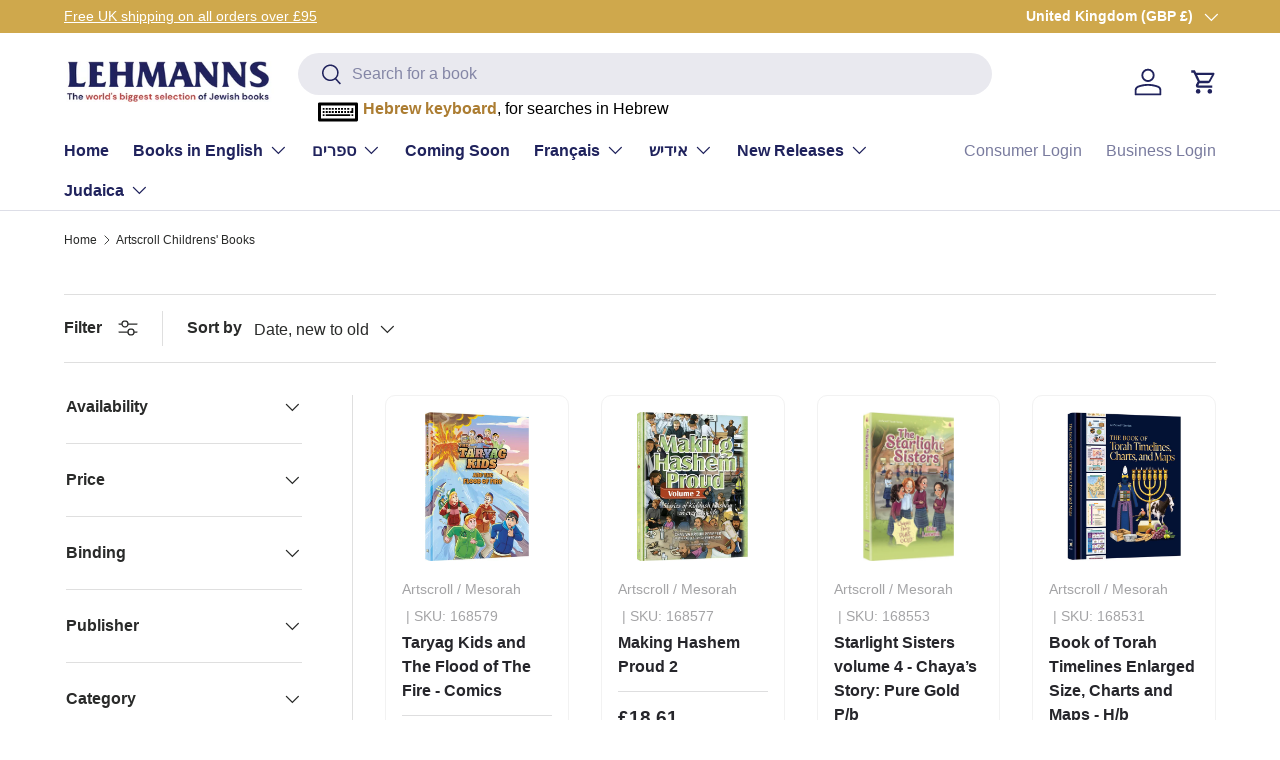

--- FILE ---
content_type: text/html; charset=utf-8
request_url: https://www.lehmanns.co.uk/collections/artscroll-childrens-books-1
body_size: 68296
content:
<!doctype html>
<html class="no-js" lang="en" dir="ltr">
<head><meta charset="utf-8">
<meta name="viewport" content="width=device-width,initial-scale=1">
<title>Artscroll Childrens&#39; Books &ndash; Lehmanns</title><link rel="canonical" href="https://www.lehmanns.co.uk/collections/artscroll-childrens-books-1"><link rel="icon" href="//www.lehmanns.co.uk/cdn/shop/files/Untitled_design_20.png?crop=center&height=48&v=1704998235&width=48" type="image/png">
  <link rel="apple-touch-icon" href="//www.lehmanns.co.uk/cdn/shop/files/Untitled_design_20.png?crop=center&height=180&v=1704998235&width=180"><meta property="og:site_name" content="Lehmanns">
<meta property="og:url" content="https://www.lehmanns.co.uk/collections/artscroll-childrens-books-1">
<meta property="og:title" content="Artscroll Childrens&#39; Books">
<meta property="og:type" content="product.group">
<meta property="og:description" content="Full variety of Arstcroll, Feldheim Lowest Prices - Worldwide Shipping. Buy Now! Lehmanns World of Seforim, Books &amp; Judaica for the complete Jewish Home. Huge Range of Publishers. Lowest Shipping Prices. Brands: Artscroll, Feldheim, Israel Bookshop."><meta property="og:image" content="http://www.lehmanns.co.uk/cdn/shop/files/logo_new_2.png?crop=center&height=1200&v=1685651672&width=1200">
  <meta property="og:image:secure_url" content="https://www.lehmanns.co.uk/cdn/shop/files/logo_new_2.png?crop=center&height=1200&v=1685651672&width=1200">
  <meta property="og:image:width" content="266">
  <meta property="og:image:height" content="36"><meta name="twitter:card" content="summary_large_image">
<meta name="twitter:title" content="Artscroll Childrens&#39; Books">
<meta name="twitter:description" content="Full variety of Arstcroll, Feldheim Lowest Prices - Worldwide Shipping. Buy Now! Lehmanns World of Seforim, Books &amp; Judaica for the complete Jewish Home. Huge Range of Publishers. Lowest Shipping Prices. Brands: Artscroll, Feldheim, Israel Bookshop.">
<link rel="preload" href="//www.lehmanns.co.uk/cdn/shop/t/19/assets/main.css?v=27158137637402045581700221412" as="style"><style data-shopify>
:root {
      --bg-color: 255 255 255 / 1.0;
      --bg-color-og: 255 255 255 / 1.0;
      --heading-color: 32 35 93;
      --text-color: 42 43 42;
      --text-color-og: 42 43 42;
      --scrollbar-color: 42 43 42;
      --link-color: 42 43 42;
      --link-color-og: 42 43 42;
      --star-color: 255 159 28;--swatch-border-color-default: 212 213 212;
        --swatch-border-color-active: 149 149 149;
        --swatch-card-size: 24px;
        --swatch-variant-picker-size: 64px;--color-scheme-1-bg: 244 244 244 / 1.0;
      --color-scheme-1-grad: linear-gradient(180deg, rgba(244, 244, 244, 1), rgba(244, 244, 244, 1) 100%);
      --color-scheme-1-heading: 32 35 93;
      --color-scheme-1-text: 32 35 93;
      --color-scheme-1-btn-bg: 255 88 13;
      --color-scheme-1-btn-text: 255 255 255;
      --color-scheme-1-btn-bg-hover: 255 124 64;--color-scheme-2-bg: 207 168 76 / 1.0;
      --color-scheme-2-grad: ;
      --color-scheme-2-heading: 253 253 253;
      --color-scheme-2-text: 255 255 255;
      --color-scheme-2-btn-bg: 255 88 13;
      --color-scheme-2-btn-text: 255 255 255;
      --color-scheme-2-btn-bg-hover: 255 124 64;--color-scheme-3-bg: 32 35 93 / 1.0;
      --color-scheme-3-grad: ;
      --color-scheme-3-heading: 255 255 255;
      --color-scheme-3-text: 255 255 255;
      --color-scheme-3-btn-bg: 42 43 42;
      --color-scheme-3-btn-text: 255 255 255;
      --color-scheme-3-btn-bg-hover: 82 83 82;

      --drawer-bg-color: 255 255 255 / 1.0;
      --drawer-text-color: 42 43 42;

      --panel-bg-color: 244 244 244 / 1.0;
      --panel-heading-color: 42 43 42;
      --panel-text-color: 42 43 42;

      --in-stock-text-color: 44 126 63;
      --low-stock-text-color: 210 134 26;
      --very-low-stock-text-color: 180 12 28;
      --no-stock-text-color: 119 119 119;
      --no-stock-backordered-text-color: 119 119 119;

      --error-bg-color: 252 237 238;
      --error-text-color: 180 12 28;
      --success-bg-color: 232 246 234;
      --success-text-color: 44 126 63;
      --info-bg-color: 228 237 250;
      --info-text-color: 26 102 210;

      --heading-font-family: "system_ui", -apple-system, 'Segoe UI', Roboto, 'Helvetica Neue', 'Noto Sans', 'Liberation Sans', Arial, sans-serif, 'Apple Color Emoji', 'Segoe UI Emoji', 'Segoe UI Symbol', 'Noto Color Emoji';
      --heading-font-style: normal;
      --heading-font-weight: 400;
      --heading-scale-start: 4;

      --navigation-font-family: "system_ui", -apple-system, 'Segoe UI', Roboto, 'Helvetica Neue', 'Noto Sans', 'Liberation Sans', Arial, sans-serif, 'Apple Color Emoji', 'Segoe UI Emoji', 'Segoe UI Symbol', 'Noto Color Emoji';
      --navigation-font-style: normal;
      --navigation-font-weight: 400;--heading-text-transform: none;
--subheading-text-transform: none;
      --body-font-family: "system_ui", -apple-system, 'Segoe UI', Roboto, 'Helvetica Neue', 'Noto Sans', 'Liberation Sans', Arial, sans-serif, 'Apple Color Emoji', 'Segoe UI Emoji', 'Segoe UI Symbol', 'Noto Color Emoji';
      --body-font-style: normal;
      --body-font-weight: 400;
      --body-font-size: 16;

      --section-gap: 32;
      --heading-gap: calc(8 * var(--space-unit));--heading-gap: calc(6 * var(--space-unit));--grid-column-gap: 20px;--btn-bg-color: 207 168 76;
      --btn-bg-hover-color: 217 187 115;
      --btn-text-color: 255 255 255;
      --btn-bg-color-og: 207 168 76;
      --btn-text-color-og: 255 255 255;
      --btn-alt-bg-color: 207 168 76;
      --btn-alt-bg-alpha: 1.0;
      --btn-alt-text-color: 255 255 255;
      --btn-border-width: 2px;
      --btn-padding-y: 12px;

      
      --btn-border-radius: 28px;
      

      --btn-lg-border-radius: 50%;
      --btn-icon-border-radius: 50%;
      --input-with-btn-inner-radius: var(--btn-border-radius);

      --input-bg-color: 255 255 255 / 1.0;
      --input-text-color: 42 43 42;
      --input-border-width: 2px;
      --input-border-radius: 26px;
      --textarea-border-radius: 12px;
      --input-border-radius: 28px;
      --input-lg-border-radius: 34px;
      --input-bg-color-diff-3: #f7f7f7;
      --input-bg-color-diff-6: #f0f0f0;

      --modal-border-radius: 26px;
      --modal-overlay-color: 0 0 0;
      --modal-overlay-opacity: 0.4;
      --drawer-border-radius: 26px;
      --overlay-border-radius: 0px;--custom-label-bg-color: 207 168 76;
      --custom-label-text-color: 255 255 255;--sale-label-bg-color: 180 12 28;
      --sale-label-text-color: 255 255 255;--sold-out-label-bg-color: 42 43 42;
      --sold-out-label-text-color: 255 255 255;--preorder-label-bg-color: 207 168 76;
      --preorder-label-text-color: 255 255 255;

      --page-width: 3000px;
      --gutter-sm: 20px;
      --gutter-md: 32px;
      --gutter-lg: 64px;

      --payment-terms-bg-color: #ffffff;

      --coll-card-bg-color: #f9f9f9;
      --coll-card-border-color: #f2f2f2;--card-bg-color: #ffffff;
      --card-text-color: 38 38 43;
      --card-border-color: #f2f2f2;--blend-bg-color: #f4f4f4;
        
          --aos-animate-duration: 0.6s;
        

        
          --aos-min-width: 0px;
        
      

      --reading-width: 48em;
    }

    @media (max-width: 769px) {
      :root {
        --reading-width: 36em;
      }
    }
  </style><link rel="stylesheet" href="//www.lehmanns.co.uk/cdn/shop/t/19/assets/main.css?v=27158137637402045581700221412">
  <script src="//www.lehmanns.co.uk/cdn/shop/t/19/assets/main.js?v=47275864244975482431700221412" defer="defer"></script><link rel="stylesheet" href="//www.lehmanns.co.uk/cdn/shop/t/19/assets/swatches.css?v=150175601512471619281700221412" media="print" onload="this.media='all'">
    <noscript><link rel="stylesheet" href="//www.lehmanns.co.uk/cdn/shop/t/19/assets/swatches.css?v=150175601512471619281700221412"></noscript><script>window.performance && window.performance.mark && window.performance.mark('shopify.content_for_header.start');</script><meta name="google-site-verification" content="-6EC1PCFDE9K9_5fh3lKGbwDJdorozeUWjfxMY6bA_w">
<meta id="shopify-digital-wallet" name="shopify-digital-wallet" content="/73665544467/digital_wallets/dialog">
<meta name="shopify-checkout-api-token" content="21944bef9d07c090b32c47402a7c8507">
<meta id="in-context-paypal-metadata" data-shop-id="73665544467" data-venmo-supported="false" data-environment="production" data-locale="en_US" data-paypal-v4="true" data-currency="GBP">
<link rel="alternate" type="application/atom+xml" title="Feed" href="/collections/artscroll-childrens-books-1.atom" />
<link rel="next" href="/collections/artscroll-childrens-books-1?page=2">
<link rel="alternate" type="application/json+oembed" href="https://www.lehmanns.co.uk/collections/artscroll-childrens-books-1.oembed">
<script async="async" src="/checkouts/internal/preloads.js?locale=en-GB"></script>
<script id="shopify-features" type="application/json">{"accessToken":"21944bef9d07c090b32c47402a7c8507","betas":["rich-media-storefront-analytics"],"domain":"www.lehmanns.co.uk","predictiveSearch":true,"shopId":73665544467,"locale":"en"}</script>
<script>var Shopify = Shopify || {};
Shopify.shop = "lehmanns-store.myshopify.com";
Shopify.locale = "en";
Shopify.currency = {"active":"GBP","rate":"1.0"};
Shopify.country = "GB";
Shopify.theme = {"name":"NEW LIVE THEME 1.4.0","id":162869346579,"schema_name":"Enterprise","schema_version":"1.4.0","theme_store_id":1657,"role":"main"};
Shopify.theme.handle = "null";
Shopify.theme.style = {"id":null,"handle":null};
Shopify.cdnHost = "www.lehmanns.co.uk/cdn";
Shopify.routes = Shopify.routes || {};
Shopify.routes.root = "/";</script>
<script type="module">!function(o){(o.Shopify=o.Shopify||{}).modules=!0}(window);</script>
<script>!function(o){function n(){var o=[];function n(){o.push(Array.prototype.slice.apply(arguments))}return n.q=o,n}var t=o.Shopify=o.Shopify||{};t.loadFeatures=n(),t.autoloadFeatures=n()}(window);</script>
<script id="shop-js-analytics" type="application/json">{"pageType":"collection"}</script>
<script defer="defer" async type="module" src="//www.lehmanns.co.uk/cdn/shopifycloud/shop-js/modules/v2/client.init-shop-cart-sync_BN7fPSNr.en.esm.js"></script>
<script defer="defer" async type="module" src="//www.lehmanns.co.uk/cdn/shopifycloud/shop-js/modules/v2/chunk.common_Cbph3Kss.esm.js"></script>
<script defer="defer" async type="module" src="//www.lehmanns.co.uk/cdn/shopifycloud/shop-js/modules/v2/chunk.modal_DKumMAJ1.esm.js"></script>
<script type="module">
  await import("//www.lehmanns.co.uk/cdn/shopifycloud/shop-js/modules/v2/client.init-shop-cart-sync_BN7fPSNr.en.esm.js");
await import("//www.lehmanns.co.uk/cdn/shopifycloud/shop-js/modules/v2/chunk.common_Cbph3Kss.esm.js");
await import("//www.lehmanns.co.uk/cdn/shopifycloud/shop-js/modules/v2/chunk.modal_DKumMAJ1.esm.js");

  window.Shopify.SignInWithShop?.initShopCartSync?.({"fedCMEnabled":true,"windoidEnabled":true});

</script>
<script>(function() {
  var isLoaded = false;
  function asyncLoad() {
    if (isLoaded) return;
    isLoaded = true;
    var urls = ["https:\/\/cdn.reserveinstore.com\/reserveinstore.js?shop=lehmanns-store.myshopify.com","https:\/\/cloudsearch-1f874.kxcdn.com\/shopify.js?srp=\/a\/search\u0026shop=lehmanns-store.myshopify.com","https:\/\/chimpstatic.com\/mcjs-connected\/js\/users\/d8971c00b17b68df4fde99e0c\/c42ce4fdac62766e54f6292f5.js?shop=lehmanns-store.myshopify.com"];
    for (var i = 0; i < urls.length; i++) {
      var s = document.createElement('script');
      s.type = 'text/javascript';
      s.async = true;
      s.src = urls[i];
      var x = document.getElementsByTagName('script')[0];
      x.parentNode.insertBefore(s, x);
    }
  };
  if(window.attachEvent) {
    window.attachEvent('onload', asyncLoad);
  } else {
    window.addEventListener('load', asyncLoad, false);
  }
})();</script>
<script id="__st">var __st={"a":73665544467,"offset":0,"reqid":"e99f9c0d-25c1-443b-a5eb-db01eab231d9-1769898927","pageurl":"www.lehmanns.co.uk\/collections\/artscroll-childrens-books-1","u":"02a96ea566e3","p":"collection","rtyp":"collection","rid":468698005779};</script>
<script>window.ShopifyPaypalV4VisibilityTracking = true;</script>
<script id="captcha-bootstrap">!function(){'use strict';const t='contact',e='account',n='new_comment',o=[[t,t],['blogs',n],['comments',n],[t,'customer']],c=[[e,'customer_login'],[e,'guest_login'],[e,'recover_customer_password'],[e,'create_customer']],r=t=>t.map((([t,e])=>`form[action*='/${t}']:not([data-nocaptcha='true']) input[name='form_type'][value='${e}']`)).join(','),a=t=>()=>t?[...document.querySelectorAll(t)].map((t=>t.form)):[];function s(){const t=[...o],e=r(t);return a(e)}const i='password',u='form_key',d=['recaptcha-v3-token','g-recaptcha-response','h-captcha-response',i],f=()=>{try{return window.sessionStorage}catch{return}},m='__shopify_v',_=t=>t.elements[u];function p(t,e,n=!1){try{const o=window.sessionStorage,c=JSON.parse(o.getItem(e)),{data:r}=function(t){const{data:e,action:n}=t;return t[m]||n?{data:e,action:n}:{data:t,action:n}}(c);for(const[e,n]of Object.entries(r))t.elements[e]&&(t.elements[e].value=n);n&&o.removeItem(e)}catch(o){console.error('form repopulation failed',{error:o})}}const l='form_type',E='cptcha';function T(t){t.dataset[E]=!0}const w=window,h=w.document,L='Shopify',v='ce_forms',y='captcha';let A=!1;((t,e)=>{const n=(g='f06e6c50-85a8-45c8-87d0-21a2b65856fe',I='https://cdn.shopify.com/shopifycloud/storefront-forms-hcaptcha/ce_storefront_forms_captcha_hcaptcha.v1.5.2.iife.js',D={infoText:'Protected by hCaptcha',privacyText:'Privacy',termsText:'Terms'},(t,e,n)=>{const o=w[L][v],c=o.bindForm;if(c)return c(t,g,e,D).then(n);var r;o.q.push([[t,g,e,D],n]),r=I,A||(h.body.append(Object.assign(h.createElement('script'),{id:'captcha-provider',async:!0,src:r})),A=!0)});var g,I,D;w[L]=w[L]||{},w[L][v]=w[L][v]||{},w[L][v].q=[],w[L][y]=w[L][y]||{},w[L][y].protect=function(t,e){n(t,void 0,e),T(t)},Object.freeze(w[L][y]),function(t,e,n,w,h,L){const[v,y,A,g]=function(t,e,n){const i=e?o:[],u=t?c:[],d=[...i,...u],f=r(d),m=r(i),_=r(d.filter((([t,e])=>n.includes(e))));return[a(f),a(m),a(_),s()]}(w,h,L),I=t=>{const e=t.target;return e instanceof HTMLFormElement?e:e&&e.form},D=t=>v().includes(t);t.addEventListener('submit',(t=>{const e=I(t);if(!e)return;const n=D(e)&&!e.dataset.hcaptchaBound&&!e.dataset.recaptchaBound,o=_(e),c=g().includes(e)&&(!o||!o.value);(n||c)&&t.preventDefault(),c&&!n&&(function(t){try{if(!f())return;!function(t){const e=f();if(!e)return;const n=_(t);if(!n)return;const o=n.value;o&&e.removeItem(o)}(t);const e=Array.from(Array(32),(()=>Math.random().toString(36)[2])).join('');!function(t,e){_(t)||t.append(Object.assign(document.createElement('input'),{type:'hidden',name:u})),t.elements[u].value=e}(t,e),function(t,e){const n=f();if(!n)return;const o=[...t.querySelectorAll(`input[type='${i}']`)].map((({name:t})=>t)),c=[...d,...o],r={};for(const[a,s]of new FormData(t).entries())c.includes(a)||(r[a]=s);n.setItem(e,JSON.stringify({[m]:1,action:t.action,data:r}))}(t,e)}catch(e){console.error('failed to persist form',e)}}(e),e.submit())}));const S=(t,e)=>{t&&!t.dataset[E]&&(n(t,e.some((e=>e===t))),T(t))};for(const o of['focusin','change'])t.addEventListener(o,(t=>{const e=I(t);D(e)&&S(e,y())}));const B=e.get('form_key'),M=e.get(l),P=B&&M;t.addEventListener('DOMContentLoaded',(()=>{const t=y();if(P)for(const e of t)e.elements[l].value===M&&p(e,B);[...new Set([...A(),...v().filter((t=>'true'===t.dataset.shopifyCaptcha))])].forEach((e=>S(e,t)))}))}(h,new URLSearchParams(w.location.search),n,t,e,['guest_login'])})(!0,!0)}();</script>
<script integrity="sha256-4kQ18oKyAcykRKYeNunJcIwy7WH5gtpwJnB7kiuLZ1E=" data-source-attribution="shopify.loadfeatures" defer="defer" src="//www.lehmanns.co.uk/cdn/shopifycloud/storefront/assets/storefront/load_feature-a0a9edcb.js" crossorigin="anonymous"></script>
<script data-source-attribution="shopify.dynamic_checkout.dynamic.init">var Shopify=Shopify||{};Shopify.PaymentButton=Shopify.PaymentButton||{isStorefrontPortableWallets:!0,init:function(){window.Shopify.PaymentButton.init=function(){};var t=document.createElement("script");t.src="https://www.lehmanns.co.uk/cdn/shopifycloud/portable-wallets/latest/portable-wallets.en.js",t.type="module",document.head.appendChild(t)}};
</script>
<script data-source-attribution="shopify.dynamic_checkout.buyer_consent">
  function portableWalletsHideBuyerConsent(e){var t=document.getElementById("shopify-buyer-consent"),n=document.getElementById("shopify-subscription-policy-button");t&&n&&(t.classList.add("hidden"),t.setAttribute("aria-hidden","true"),n.removeEventListener("click",e))}function portableWalletsShowBuyerConsent(e){var t=document.getElementById("shopify-buyer-consent"),n=document.getElementById("shopify-subscription-policy-button");t&&n&&(t.classList.remove("hidden"),t.removeAttribute("aria-hidden"),n.addEventListener("click",e))}window.Shopify?.PaymentButton&&(window.Shopify.PaymentButton.hideBuyerConsent=portableWalletsHideBuyerConsent,window.Shopify.PaymentButton.showBuyerConsent=portableWalletsShowBuyerConsent);
</script>
<script data-source-attribution="shopify.dynamic_checkout.cart.bootstrap">document.addEventListener("DOMContentLoaded",(function(){function t(){return document.querySelector("shopify-accelerated-checkout-cart, shopify-accelerated-checkout")}if(t())Shopify.PaymentButton.init();else{new MutationObserver((function(e,n){t()&&(Shopify.PaymentButton.init(),n.disconnect())})).observe(document.body,{childList:!0,subtree:!0})}}));
</script>
<link id="shopify-accelerated-checkout-styles" rel="stylesheet" media="screen" href="https://www.lehmanns.co.uk/cdn/shopifycloud/portable-wallets/latest/accelerated-checkout-backwards-compat.css" crossorigin="anonymous">
<style id="shopify-accelerated-checkout-cart">
        #shopify-buyer-consent {
  margin-top: 1em;
  display: inline-block;
  width: 100%;
}

#shopify-buyer-consent.hidden {
  display: none;
}

#shopify-subscription-policy-button {
  background: none;
  border: none;
  padding: 0;
  text-decoration: underline;
  font-size: inherit;
  cursor: pointer;
}

#shopify-subscription-policy-button::before {
  box-shadow: none;
}

      </style>
<script id="sections-script" data-sections="header,footer" defer="defer" src="//www.lehmanns.co.uk/cdn/shop/t/19/compiled_assets/scripts.js?v=4923"></script>
<script>window.performance && window.performance.mark && window.performance.mark('shopify.content_for_header.end');</script>

    <script src="//www.lehmanns.co.uk/cdn/shop/t/19/assets/animate-on-scroll.js?v=15249566486942820451700221412" defer="defer"></script>
    <link rel="stylesheet" href="//www.lehmanns.co.uk/cdn/shop/t/19/assets/animate-on-scroll.css?v=116194678796051782541700221412">
  

  <script>document.documentElement.className = document.documentElement.className.replace('no-js', 'js');</script><!-- CC Custom Head Start --><!-- CC Custom Head End --><!-- Add Aditional code for Header -->
  <link href="//www.lehmanns.co.uk/cdn/shop/t/19/assets/s_keyboard.css?v=118961595246442831651700222525" rel="stylesheet" type="text/css" media="all" />
<script src="//www.lehmanns.co.uk/cdn/shop/t/19/assets/jquery-2.1.4.min.js?v=146653844047132007351700222529" type="text/javascript"></script>
<script src="//www.lehmanns.co.uk/cdn/shop/t/19/assets/s_keyboard.js?v=86798091803129421700222527" type="text/javascript"></script>
<link href="//www.lehmanns.co.uk/cdn/shop/t/19/assets/custom-style.css?v=124858142876135800601713287353" rel="stylesheet" type="text/css" media="all" />


<style>


.card {
    border-radius: 10px;
}


 .card__info .card__vendor {
    display: inline-block;
}
.shopify-policy__container, .shopify-challenge__container, .shopify-email-marketing-confirmation__container {
    max-width: calc(var(--page-width, 1320px) + var(--gutter) * 2) !important;
    padding: calc(var(--section-gap) * var(--fluid-1-5)) var(--gutter)!important;
}

/* Cart page style */
.cc-main-cart .free-shipping-container , .cart__summary {
    overflow: hidden;
    border-radius: 10px;
}

/* Cart page style */

@media only screen and (min-width: 769px) {
    header {
        padding-top: 20px !important;
    }
    header > div {
        margin-bottom: 20px !important;
    }

    .header__logo,
    .header__icons {
        flex: 1 1 20%;
        width: 20%;
    }

    .header__search {
        flex: 1 1 60%;
        width: 60%;
    }
}
</style>


  <!-- Add Aditional code for Header -->



<link href="https://cdn.shopify.com/extensions/019be676-a3e2-7f80-a970-dfd284e09496/sbisa-shopify-app-136/assets/app-embed-block.css" rel="stylesheet" type="text/css" media="all">
<link href="https://monorail-edge.shopifysvc.com" rel="dns-prefetch">
<script>(function(){if ("sendBeacon" in navigator && "performance" in window) {try {var session_token_from_headers = performance.getEntriesByType('navigation')[0].serverTiming.find(x => x.name == '_s').description;} catch {var session_token_from_headers = undefined;}var session_cookie_matches = document.cookie.match(/_shopify_s=([^;]*)/);var session_token_from_cookie = session_cookie_matches && session_cookie_matches.length === 2 ? session_cookie_matches[1] : "";var session_token = session_token_from_headers || session_token_from_cookie || "";function handle_abandonment_event(e) {var entries = performance.getEntries().filter(function(entry) {return /monorail-edge.shopifysvc.com/.test(entry.name);});if (!window.abandonment_tracked && entries.length === 0) {window.abandonment_tracked = true;var currentMs = Date.now();var navigation_start = performance.timing.navigationStart;var payload = {shop_id: 73665544467,url: window.location.href,navigation_start,duration: currentMs - navigation_start,session_token,page_type: "collection"};window.navigator.sendBeacon("https://monorail-edge.shopifysvc.com/v1/produce", JSON.stringify({schema_id: "online_store_buyer_site_abandonment/1.1",payload: payload,metadata: {event_created_at_ms: currentMs,event_sent_at_ms: currentMs}}));}}window.addEventListener('pagehide', handle_abandonment_event);}}());</script>
<script id="web-pixels-manager-setup">(function e(e,d,r,n,o){if(void 0===o&&(o={}),!Boolean(null===(a=null===(i=window.Shopify)||void 0===i?void 0:i.analytics)||void 0===a?void 0:a.replayQueue)){var i,a;window.Shopify=window.Shopify||{};var t=window.Shopify;t.analytics=t.analytics||{};var s=t.analytics;s.replayQueue=[],s.publish=function(e,d,r){return s.replayQueue.push([e,d,r]),!0};try{self.performance.mark("wpm:start")}catch(e){}var l=function(){var e={modern:/Edge?\/(1{2}[4-9]|1[2-9]\d|[2-9]\d{2}|\d{4,})\.\d+(\.\d+|)|Firefox\/(1{2}[4-9]|1[2-9]\d|[2-9]\d{2}|\d{4,})\.\d+(\.\d+|)|Chrom(ium|e)\/(9{2}|\d{3,})\.\d+(\.\d+|)|(Maci|X1{2}).+ Version\/(15\.\d+|(1[6-9]|[2-9]\d|\d{3,})\.\d+)([,.]\d+|)( \(\w+\)|)( Mobile\/\w+|) Safari\/|Chrome.+OPR\/(9{2}|\d{3,})\.\d+\.\d+|(CPU[ +]OS|iPhone[ +]OS|CPU[ +]iPhone|CPU IPhone OS|CPU iPad OS)[ +]+(15[._]\d+|(1[6-9]|[2-9]\d|\d{3,})[._]\d+)([._]\d+|)|Android:?[ /-](13[3-9]|1[4-9]\d|[2-9]\d{2}|\d{4,})(\.\d+|)(\.\d+|)|Android.+Firefox\/(13[5-9]|1[4-9]\d|[2-9]\d{2}|\d{4,})\.\d+(\.\d+|)|Android.+Chrom(ium|e)\/(13[3-9]|1[4-9]\d|[2-9]\d{2}|\d{4,})\.\d+(\.\d+|)|SamsungBrowser\/([2-9]\d|\d{3,})\.\d+/,legacy:/Edge?\/(1[6-9]|[2-9]\d|\d{3,})\.\d+(\.\d+|)|Firefox\/(5[4-9]|[6-9]\d|\d{3,})\.\d+(\.\d+|)|Chrom(ium|e)\/(5[1-9]|[6-9]\d|\d{3,})\.\d+(\.\d+|)([\d.]+$|.*Safari\/(?![\d.]+ Edge\/[\d.]+$))|(Maci|X1{2}).+ Version\/(10\.\d+|(1[1-9]|[2-9]\d|\d{3,})\.\d+)([,.]\d+|)( \(\w+\)|)( Mobile\/\w+|) Safari\/|Chrome.+OPR\/(3[89]|[4-9]\d|\d{3,})\.\d+\.\d+|(CPU[ +]OS|iPhone[ +]OS|CPU[ +]iPhone|CPU IPhone OS|CPU iPad OS)[ +]+(10[._]\d+|(1[1-9]|[2-9]\d|\d{3,})[._]\d+)([._]\d+|)|Android:?[ /-](13[3-9]|1[4-9]\d|[2-9]\d{2}|\d{4,})(\.\d+|)(\.\d+|)|Mobile Safari.+OPR\/([89]\d|\d{3,})\.\d+\.\d+|Android.+Firefox\/(13[5-9]|1[4-9]\d|[2-9]\d{2}|\d{4,})\.\d+(\.\d+|)|Android.+Chrom(ium|e)\/(13[3-9]|1[4-9]\d|[2-9]\d{2}|\d{4,})\.\d+(\.\d+|)|Android.+(UC? ?Browser|UCWEB|U3)[ /]?(15\.([5-9]|\d{2,})|(1[6-9]|[2-9]\d|\d{3,})\.\d+)\.\d+|SamsungBrowser\/(5\.\d+|([6-9]|\d{2,})\.\d+)|Android.+MQ{2}Browser\/(14(\.(9|\d{2,})|)|(1[5-9]|[2-9]\d|\d{3,})(\.\d+|))(\.\d+|)|K[Aa][Ii]OS\/(3\.\d+|([4-9]|\d{2,})\.\d+)(\.\d+|)/},d=e.modern,r=e.legacy,n=navigator.userAgent;return n.match(d)?"modern":n.match(r)?"legacy":"unknown"}(),u="modern"===l?"modern":"legacy",c=(null!=n?n:{modern:"",legacy:""})[u],f=function(e){return[e.baseUrl,"/wpm","/b",e.hashVersion,"modern"===e.buildTarget?"m":"l",".js"].join("")}({baseUrl:d,hashVersion:r,buildTarget:u}),m=function(e){var d=e.version,r=e.bundleTarget,n=e.surface,o=e.pageUrl,i=e.monorailEndpoint;return{emit:function(e){var a=e.status,t=e.errorMsg,s=(new Date).getTime(),l=JSON.stringify({metadata:{event_sent_at_ms:s},events:[{schema_id:"web_pixels_manager_load/3.1",payload:{version:d,bundle_target:r,page_url:o,status:a,surface:n,error_msg:t},metadata:{event_created_at_ms:s}}]});if(!i)return console&&console.warn&&console.warn("[Web Pixels Manager] No Monorail endpoint provided, skipping logging."),!1;try{return self.navigator.sendBeacon.bind(self.navigator)(i,l)}catch(e){}var u=new XMLHttpRequest;try{return u.open("POST",i,!0),u.setRequestHeader("Content-Type","text/plain"),u.send(l),!0}catch(e){return console&&console.warn&&console.warn("[Web Pixels Manager] Got an unhandled error while logging to Monorail."),!1}}}}({version:r,bundleTarget:l,surface:e.surface,pageUrl:self.location.href,monorailEndpoint:e.monorailEndpoint});try{o.browserTarget=l,function(e){var d=e.src,r=e.async,n=void 0===r||r,o=e.onload,i=e.onerror,a=e.sri,t=e.scriptDataAttributes,s=void 0===t?{}:t,l=document.createElement("script"),u=document.querySelector("head"),c=document.querySelector("body");if(l.async=n,l.src=d,a&&(l.integrity=a,l.crossOrigin="anonymous"),s)for(var f in s)if(Object.prototype.hasOwnProperty.call(s,f))try{l.dataset[f]=s[f]}catch(e){}if(o&&l.addEventListener("load",o),i&&l.addEventListener("error",i),u)u.appendChild(l);else{if(!c)throw new Error("Did not find a head or body element to append the script");c.appendChild(l)}}({src:f,async:!0,onload:function(){if(!function(){var e,d;return Boolean(null===(d=null===(e=window.Shopify)||void 0===e?void 0:e.analytics)||void 0===d?void 0:d.initialized)}()){var d=window.webPixelsManager.init(e)||void 0;if(d){var r=window.Shopify.analytics;r.replayQueue.forEach((function(e){var r=e[0],n=e[1],o=e[2];d.publishCustomEvent(r,n,o)})),r.replayQueue=[],r.publish=d.publishCustomEvent,r.visitor=d.visitor,r.initialized=!0}}},onerror:function(){return m.emit({status:"failed",errorMsg:"".concat(f," has failed to load")})},sri:function(e){var d=/^sha384-[A-Za-z0-9+/=]+$/;return"string"==typeof e&&d.test(e)}(c)?c:"",scriptDataAttributes:o}),m.emit({status:"loading"})}catch(e){m.emit({status:"failed",errorMsg:(null==e?void 0:e.message)||"Unknown error"})}}})({shopId: 73665544467,storefrontBaseUrl: "https://www.lehmanns.co.uk",extensionsBaseUrl: "https://extensions.shopifycdn.com/cdn/shopifycloud/web-pixels-manager",monorailEndpoint: "https://monorail-edge.shopifysvc.com/unstable/produce_batch",surface: "storefront-renderer",enabledBetaFlags: ["2dca8a86"],webPixelsConfigList: [{"id":"884146451","configuration":"{\"config\":\"{\\\"pixel_id\\\":\\\"G-N8PZR3E1GE\\\",\\\"target_country\\\":\\\"GB\\\",\\\"gtag_events\\\":[{\\\"type\\\":\\\"search\\\",\\\"action_label\\\":[\\\"G-N8PZR3E1GE\\\",\\\"AW-969351034\\\/EqkyCNmd9o8ZEPq-nM4D\\\"]},{\\\"type\\\":\\\"begin_checkout\\\",\\\"action_label\\\":[\\\"G-N8PZR3E1GE\\\",\\\"AW-969351034\\\/4RA4CN-d9o8ZEPq-nM4D\\\"]},{\\\"type\\\":\\\"view_item\\\",\\\"action_label\\\":[\\\"G-N8PZR3E1GE\\\",\\\"AW-969351034\\\/sSuwCNad9o8ZEPq-nM4D\\\",\\\"MC-LV1QMQ3J95\\\"]},{\\\"type\\\":\\\"purchase\\\",\\\"action_label\\\":[\\\"G-N8PZR3E1GE\\\",\\\"AW-969351034\\\/PO4tCNGb9o8ZEPq-nM4D\\\",\\\"MC-LV1QMQ3J95\\\"]},{\\\"type\\\":\\\"page_view\\\",\\\"action_label\\\":[\\\"G-N8PZR3E1GE\\\",\\\"AW-969351034\\\/w_ksCNSb9o8ZEPq-nM4D\\\",\\\"MC-LV1QMQ3J95\\\"]},{\\\"type\\\":\\\"add_payment_info\\\",\\\"action_label\\\":[\\\"G-N8PZR3E1GE\\\",\\\"AW-969351034\\\/PDWaCNqe9o8ZEPq-nM4D\\\"]},{\\\"type\\\":\\\"add_to_cart\\\",\\\"action_label\\\":[\\\"G-N8PZR3E1GE\\\",\\\"AW-969351034\\\/GhdICNyd9o8ZEPq-nM4D\\\"]}],\\\"enable_monitoring_mode\\\":false}\"}","eventPayloadVersion":"v1","runtimeContext":"OPEN","scriptVersion":"b2a88bafab3e21179ed38636efcd8a93","type":"APP","apiClientId":1780363,"privacyPurposes":[],"dataSharingAdjustments":{"protectedCustomerApprovalScopes":["read_customer_address","read_customer_email","read_customer_name","read_customer_personal_data","read_customer_phone"]}},{"id":"114065683","configuration":"{\"pid\":\"ERDVW8KauDUIEb2ROALXWkIP9Wvhee5f63u1dmccKSQ=\"}","eventPayloadVersion":"v1","runtimeContext":"STRICT","scriptVersion":"04306dedabeddadf854cdadeaf48c82c","type":"APP","apiClientId":31271321601,"privacyPurposes":["ANALYTICS","MARKETING","SALE_OF_DATA"],"dataSharingAdjustments":{"protectedCustomerApprovalScopes":["read_customer_address","read_customer_email","read_customer_name","read_customer_personal_data","read_customer_phone"]}},{"id":"shopify-app-pixel","configuration":"{}","eventPayloadVersion":"v1","runtimeContext":"STRICT","scriptVersion":"0450","apiClientId":"shopify-pixel","type":"APP","privacyPurposes":["ANALYTICS","MARKETING"]},{"id":"shopify-custom-pixel","eventPayloadVersion":"v1","runtimeContext":"LAX","scriptVersion":"0450","apiClientId":"shopify-pixel","type":"CUSTOM","privacyPurposes":["ANALYTICS","MARKETING"]}],isMerchantRequest: false,initData: {"shop":{"name":"Lehmanns","paymentSettings":{"currencyCode":"GBP"},"myshopifyDomain":"lehmanns-store.myshopify.com","countryCode":"GB","storefrontUrl":"https:\/\/www.lehmanns.co.uk"},"customer":null,"cart":null,"checkout":null,"productVariants":[],"purchasingCompany":null},},"https://www.lehmanns.co.uk/cdn","1d2a099fw23dfb22ep557258f5m7a2edbae",{"modern":"","legacy":""},{"shopId":"73665544467","storefrontBaseUrl":"https:\/\/www.lehmanns.co.uk","extensionBaseUrl":"https:\/\/extensions.shopifycdn.com\/cdn\/shopifycloud\/web-pixels-manager","surface":"storefront-renderer","enabledBetaFlags":"[\"2dca8a86\"]","isMerchantRequest":"false","hashVersion":"1d2a099fw23dfb22ep557258f5m7a2edbae","publish":"custom","events":"[[\"page_viewed\",{}],[\"collection_viewed\",{\"collection\":{\"id\":\"468698005779\",\"title\":\"Artscroll Childrens' Books\",\"productVariants\":[{\"price\":{\"amount\":19.59,\"currencyCode\":\"GBP\"},\"product\":{\"title\":\"Taryag Kids and The Flood of The Fire - Comics\",\"vendor\":\"Artscroll \/ Mesorah\",\"id\":\"10209878475027\",\"untranslatedTitle\":\"Taryag Kids and The Flood of The Fire - Comics\",\"url\":\"\/products\/taryag-kids-and-the-flood-of-the-fire-comics\",\"type\":\"Books\"},\"id\":\"52691900006675\",\"image\":{\"src\":\"\/\/www.lehmanns.co.uk\/cdn\/shop\/files\/831ge2tj_168578.jpg?v=1763560565\"},\"sku\":\"168579\",\"title\":\"Default Title\",\"untranslatedTitle\":\"Default Title\"},{\"price\":{\"amount\":18.61,\"currencyCode\":\"GBP\"},\"product\":{\"title\":\"Making Hashem Proud 2\",\"vendor\":\"Artscroll \/ Mesorah\",\"id\":\"10209878638867\",\"untranslatedTitle\":\"Making Hashem Proud 2\",\"url\":\"\/products\/making-hashem-proud-2\",\"type\":\"Books\"},\"id\":\"52691900170515\",\"image\":{\"src\":\"\/\/www.lehmanns.co.uk\/cdn\/shop\/files\/fqb9l8w8_168576.jpg?v=1763560565\"},\"sku\":\"168577\",\"title\":\"Default Title\",\"untranslatedTitle\":\"Default Title\"},{\"price\":{\"amount\":14.21,\"currencyCode\":\"GBP\"},\"product\":{\"title\":\"Starlight Sisters volume 4 - Chaya’s Story: Pure Gold P\/b\",\"vendor\":\"Artscroll \/ Mesorah\",\"id\":\"10199046226195\",\"untranslatedTitle\":\"Starlight Sisters volume 4 - Chaya’s Story: Pure Gold P\/b\",\"url\":\"\/products\/starlight-sisters-4-chaya-s-story-pure-gold-p-b\",\"type\":\"Books\"},\"id\":\"52636835676435\",\"image\":{\"src\":\"\/\/www.lehmanns.co.uk\/cdn\/shop\/files\/sg168nnf_168553.jpg?v=1762792843\"},\"sku\":\"168553\",\"title\":\"Default Title\",\"untranslatedTitle\":\"Default Title\"},{\"price\":{\"amount\":26.22,\"currencyCode\":\"GBP\"},\"product\":{\"title\":\"Book of Torah Timelines Enlarged Size, Charts and Maps - H\/b\",\"vendor\":\"Artscroll \/ Mesorah\",\"id\":\"10161376559379\",\"untranslatedTitle\":\"Book of Torah Timelines Enlarged Size, Charts and Maps - H\/b\",\"url\":\"\/products\/book-of-torah-timelines-enlarged-size-charts-and-maps-h-b\",\"type\":\"Books\"},\"id\":\"52516742070547\",\"image\":{\"src\":\"\/\/www.lehmanns.co.uk\/cdn\/shop\/files\/id4822bh_168531.jpg?v=1761045419\"},\"sku\":\"168531\",\"title\":\"Default Title\",\"untranslatedTitle\":\"Default Title\"},{\"price\":{\"amount\":29.39,\"currencyCode\":\"GBP\"},\"product\":{\"title\":\"I'm Not Alone - Faith and courage in Soviet Russia\",\"vendor\":\"Artscroll \/ Mesorah\",\"id\":\"10100247920915\",\"untranslatedTitle\":\"I'm Not Alone - Faith and courage in Soviet Russia\",\"url\":\"\/products\/im-not-alone-faith-and-courage-in-soviet-russia\",\"type\":\"BOOKS\"},\"id\":\"52218864468243\",\"image\":{\"src\":\"\/\/www.lehmanns.co.uk\/cdn\/shop\/files\/24c1d52c83b304fbfd4f1f37e22f86d0.jpg?v=1755603038\"},\"sku\":\"168330\",\"title\":\"Default Title\",\"untranslatedTitle\":\"Default Title\"},{\"price\":{\"amount\":21.84,\"currencyCode\":\"GBP\"},\"product\":{\"title\":\"When They Were Young - Stories of our Gedolim as Children\",\"vendor\":\"Artscroll \/ Mesorah\",\"id\":\"10034703368467\",\"untranslatedTitle\":\"When They Were Young - Stories of our Gedolim as Children\",\"url\":\"\/products\/when-they-were-young-stories-of-our-gedolim-as-children\",\"type\":\"BOOKS\"},\"id\":\"51940322410771\",\"image\":{\"src\":\"\/\/www.lehmanns.co.uk\/cdn\/shop\/files\/b209b7e8f41f624a2d00790e02de592c.jpg?v=1750258818\"},\"sku\":\"168202\",\"title\":\"Default Title\",\"untranslatedTitle\":\"Default Title\"},{\"price\":{\"amount\":17.47,\"currencyCode\":\"GBP\"},\"product\":{\"title\":\"The Taryag Kids and the Disappearing Tower - Comics\",\"vendor\":\"Artscroll \/ Mesorah\",\"id\":\"9752344527123\",\"untranslatedTitle\":\"The Taryag Kids and the Disappearing Tower - Comics\",\"url\":\"\/products\/the-taryag-kids-and-the-disappearing-tower-comics\",\"type\":\"BOOKS\"},\"id\":\"50127424389395\",\"image\":{\"src\":\"\/\/www.lehmanns.co.uk\/cdn\/shop\/files\/a9b2ba94455c938cd637407f1aeda15c.jpg?v=1732797059\"},\"sku\":\"167570\",\"title\":\"Default Title\",\"untranslatedTitle\":\"Default Title\"},{\"price\":{\"amount\":13.1,\"currencyCode\":\"GBP\"},\"product\":{\"title\":\"The Starlight Sisters volume 3 - Gali’s Story: Brave Day Paperback\",\"vendor\":\"Artscroll \/ Mesorah\",\"id\":\"9752334205203\",\"untranslatedTitle\":\"The Starlight Sisters volume 3 - Gali’s Story: Brave Day Paperback\",\"url\":\"\/products\/the-starlight-sisters-volume-3-gali-s-story-brave-day-paperback\",\"type\":\"BOOKS\"},\"id\":\"50127384543507\",\"image\":{\"src\":\"\/\/www.lehmanns.co.uk\/cdn\/shop\/files\/be6d39279f741c4e4207d862150bffca.jpg?v=1732795263\"},\"sku\":\"167568\",\"title\":\"Default Title\",\"untranslatedTitle\":\"Default Title\"},{\"price\":{\"amount\":16.6,\"currencyCode\":\"GBP\"},\"product\":{\"title\":\"Living Chessed for Children - Zakheim Family Edition\",\"vendor\":\"Artscroll \/ Mesorah\",\"id\":\"9752334106899\",\"untranslatedTitle\":\"Living Chessed for Children - Zakheim Family Edition\",\"url\":\"\/products\/living-chessed-for-children-zakheim-family-edition\",\"type\":\"BOOKS\"},\"id\":\"50127384412435\",\"image\":{\"src\":\"\/\/www.lehmanns.co.uk\/cdn\/shop\/files\/5820b12bf4ccb83fcb68374a8b0a89bd.jpg?v=1732795259\"},\"sku\":\"167566\",\"title\":\"Default Title\",\"untranslatedTitle\":\"Default Title\"},{\"price\":{\"amount\":13.06,\"currencyCode\":\"GBP\"},\"product\":{\"title\":\"Dovi Diaries - New Kid\",\"vendor\":\"Artscroll \/ Mesorah\",\"id\":\"9752310841619\",\"untranslatedTitle\":\"Dovi Diaries - New Kid\",\"url\":\"\/products\/dovi-diaries-new-kid\",\"type\":\"BOOKS\"},\"id\":\"50127327592723\",\"image\":{\"src\":\"\/\/www.lehmanns.co.uk\/cdn\/shop\/files\/2783dd8786d5dc49cae41393acd3fff5.jpg?v=1732793472\"},\"sku\":\"167565\",\"title\":\"Default Title\",\"untranslatedTitle\":\"Default Title\"},{\"price\":{\"amount\":16.55,\"currencyCode\":\"GBP\"},\"product\":{\"title\":\"A Daily Dose of Bitachon for Children\",\"vendor\":\"Artscroll \/ Mesorah\",\"id\":\"9732062380307\",\"untranslatedTitle\":\"A Daily Dose of Bitachon for Children\",\"url\":\"\/products\/a-daily-dose-of-bitachon-for-children\",\"type\":\"BOOKS\"},\"id\":\"50014862311699\",\"image\":{\"src\":\"\/\/www.lehmanns.co.uk\/cdn\/shop\/files\/cef444a2ae0056d96444b7d04081c3e4.jpg?v=1731070851\"},\"sku\":\"167395\",\"title\":\"Default Title\",\"untranslatedTitle\":\"Default Title\"},{\"price\":{\"amount\":18.93,\"currencyCode\":\"GBP\"},\"product\":{\"title\":\"Avraham Avinu - The Story of the Father of our Nation\",\"vendor\":\"Artscroll \/ Mesorah\",\"id\":\"9731168403731\",\"untranslatedTitle\":\"Avraham Avinu - The Story of the Father of our Nation\",\"url\":\"\/products\/avraham-avinu-the-story-of-the-father-of-our-nation\",\"type\":\"BOOKS\"},\"id\":\"50011057684755\",\"image\":{\"src\":\"\/\/www.lehmanns.co.uk\/cdn\/shop\/files\/c82f7ac847f1314d26468ef685e92a9f.jpg?v=1730980827\"},\"sku\":\"167370\",\"title\":\"Default Title\",\"untranslatedTitle\":\"Default Title\"},{\"price\":{\"amount\":16.59,\"currencyCode\":\"GBP\"},\"product\":{\"title\":\"Hillel and Shalva Make Shalom\",\"vendor\":\"Artscroll \/ Mesorah\",\"id\":\"9703594656019\",\"untranslatedTitle\":\"Hillel and Shalva Make Shalom\",\"url\":\"\/products\/hillel-and-shalva-make-shalom\",\"type\":\"BOOKS\"},\"id\":\"49888527778067\",\"image\":{\"src\":\"\/\/www.lehmanns.co.uk\/cdn\/shop\/files\/fca65af0eb2b5ecc9da76ef0981b09a6.jpg?v=1728302479\"},\"sku\":\"167325\",\"title\":\"Default Title\",\"untranslatedTitle\":\"Default Title\"},{\"price\":{\"amount\":10.25,\"currencyCode\":\"GBP\"},\"product\":{\"title\":\"The Book of Torah Timelines, Charts and Maps - Paperback\",\"vendor\":\"Artscroll \/ Mesorah\",\"id\":\"9662338466067\",\"untranslatedTitle\":\"The Book of Torah Timelines, Charts and Maps - Paperback\",\"url\":\"\/products\/the-book-of-torah-timelines-charts-and-maps-paperback\",\"type\":\"BOOKS\"},\"id\":\"49775908651283\",\"image\":{\"src\":\"\/\/www.lehmanns.co.uk\/cdn\/shop\/files\/bcdc3f10d4b5895a83987ae6a6c0ff0f_838f877e-cf9b-45f8-948c-ea54edeb142d.jpg?v=1725445855\"},\"sku\":\"167235\",\"title\":\"Default Title\",\"untranslatedTitle\":\"Default Title\"},{\"price\":{\"amount\":13.09,\"currencyCode\":\"GBP\"},\"product\":{\"title\":\"The Book of Torah Timelines, Charts and Maps - Hardcover\",\"vendor\":\"Artscroll \/ Mesorah\",\"id\":\"9661079486739\",\"untranslatedTitle\":\"The Book of Torah Timelines, Charts and Maps - Hardcover\",\"url\":\"\/products\/the-book-of-torah-timelines-charts-and-maps-hardcover\",\"type\":\"BOOKS\"},\"id\":\"49770456023315\",\"image\":{\"src\":\"\/\/www.lehmanns.co.uk\/cdn\/shop\/files\/bcdc3f10d4b5895a83987ae6a6c0ff0f.jpg?v=1725364858\"},\"sku\":\"167234\",\"title\":\"Default Title\",\"untranslatedTitle\":\"Default Title\"},{\"price\":{\"amount\":21.84,\"currencyCode\":\"GBP\"},\"product\":{\"title\":\"Teens Talk (Girls) - Because teens have stories to tell\",\"vendor\":\"Artscroll \/ Mesorah\",\"id\":\"9656657182995\",\"untranslatedTitle\":\"Teens Talk (Girls) - Because teens have stories to tell\",\"url\":\"\/products\/teens-talk-girls-because-teens-have-stories-to-tell\",\"type\":\"BOOKS\"},\"id\":\"49749925232915\",\"image\":{\"src\":\"\/\/www.lehmanns.co.uk\/cdn\/shop\/files\/6a2c8d5473702e599e4096b8acaed1fe.jpg?v=1724927461\"},\"sku\":\"167223\",\"title\":\"Default Title\",\"untranslatedTitle\":\"Default Title\"},{\"price\":{\"amount\":21.84,\"currencyCode\":\"GBP\"},\"product\":{\"title\":\"The Taryag Kids and the Underwater Adventure - Comic\",\"vendor\":\"Artscroll \/ Mesorah\",\"id\":\"9465783451923\",\"untranslatedTitle\":\"The Taryag Kids and the Underwater Adventure - Comic\",\"url\":\"\/products\/the-taryag-kids-and-the-underwater-adventure-comic\",\"type\":\"BOOKS\"},\"id\":\"49136932487443\",\"image\":{\"src\":\"\/\/www.lehmanns.co.uk\/cdn\/shop\/files\/fff64471bb1a12fd37e0f16213631a74.jpg?v=1717081252\"},\"sku\":\"167004\",\"title\":\"Default Title\",\"untranslatedTitle\":\"Default Title\"},{\"price\":{\"amount\":21.82,\"currencyCode\":\"GBP\"},\"product\":{\"title\":\"Leaving Mitzrayim - A Jewish Boy's Ancient Diary\",\"vendor\":\"Artscroll \/ Mesorah\",\"id\":\"9215354142995\",\"untranslatedTitle\":\"Leaving Mitzrayim - A Jewish Boy's Ancient Diary\",\"url\":\"\/products\/leaving-mitzrayim-a-jewish-boys-ancient-diary\",\"type\":\"BOOKS\"},\"id\":\"48535268065555\",\"image\":{\"src\":\"\/\/www.lehmanns.co.uk\/cdn\/shop\/files\/fcd3cd06db98c11a0f6f47cc6fdf257d.jpg?v=1712228417\"},\"sku\":\"166871\",\"title\":\"Default Title\",\"untranslatedTitle\":\"Default Title\"},{\"price\":{\"amount\":35.36,\"currencyCode\":\"GBP\"},\"product\":{\"title\":\"Uncle Moishy Pesach Book + CD + FREE Door Hanger!\",\"vendor\":\"Artscroll \/ Mesorah\",\"id\":\"9150069834003\",\"untranslatedTitle\":\"Uncle Moishy Pesach Book + CD + FREE Door Hanger!\",\"url\":\"\/products\/uncle-moishy-pesach-book-cd-free-door-hanger\",\"type\":\"BOOKS\"},\"id\":\"48310776824083\",\"image\":{\"src\":\"\/\/www.lehmanns.co.uk\/cdn\/shop\/products\/c74dd6d5635c93eae609fdeefc03dbe4.jpg?v=1710342823\"},\"sku\":\"162608\",\"title\":\"Default Title\",\"untranslatedTitle\":\"Default Title\"},{\"price\":{\"amount\":21.8,\"currencyCode\":\"GBP\"},\"product\":{\"title\":\"Precious Moments with Rav Chaim\",\"vendor\":\"Artscroll \/ Mesorah\",\"id\":\"9145654771987\",\"untranslatedTitle\":\"Precious Moments with Rav Chaim\",\"url\":\"\/products\/precious-moments-with-rav-chaim\",\"type\":\"BOOKS\"},\"id\":\"48300896289043\",\"image\":{\"src\":\"\/\/www.lehmanns.co.uk\/cdn\/shop\/products\/ff4a9ee80fbb8cf2a3847a390f6bac19.jpg?v=1710182984\"},\"sku\":\"166740\",\"title\":\"Default Title\",\"untranslatedTitle\":\"Default Title\"},{\"price\":{\"amount\":15.61,\"currencyCode\":\"GBP\"},\"product\":{\"title\":\"Thank You Hashem\",\"vendor\":\"Artscroll \/ Mesorah\",\"id\":\"9119202050323\",\"untranslatedTitle\":\"Thank You Hashem\",\"url\":\"\/products\/thank-you-hashem-1\",\"type\":\"BOOKS\"},\"id\":\"48233924133139\",\"image\":{\"src\":\"\/\/www.lehmanns.co.uk\/cdn\/shop\/products\/0021675ab6fa49e64b2ab10fc0ea79f6.jpg?v=1709129050\"},\"sku\":\"2110\",\"title\":\"Default Title\",\"untranslatedTitle\":\"Default Title\"},{\"price\":{\"amount\":23.6,\"currencyCode\":\"GBP\"},\"product\":{\"title\":\"Artscroll: History Series: 5 Great Lives Biography by Rabbi Shimon Finkelman\",\"vendor\":\"Artscroll \/ Mesorah\",\"id\":\"9119173345555\",\"untranslatedTitle\":\"Artscroll: History Series: 5 Great Lives Biography by Rabbi Shimon Finkelman\",\"url\":\"\/products\/artscroll-history-series-5-great-lives-biography-by-rabbi-shimon-finkelman\",\"type\":\"BOOKS\"},\"id\":\"48233811378451\",\"image\":{\"src\":\"\/\/www.lehmanns.co.uk\/cdn\/shop\/products\/5bfd1f80b9832c942bcd20254e4bc3b0.jpg?v=1709127469\"},\"sku\":\"11100\",\"title\":\"Default Title\",\"untranslatedTitle\":\"Default Title\"},{\"price\":{\"amount\":27.09,\"currencyCode\":\"GBP\"},\"product\":{\"title\":\"Artscroll: What a Story! by Rabbi Yechiel Spero\",\"vendor\":\"Artscroll \/ Mesorah\",\"id\":\"9119172886803\",\"untranslatedTitle\":\"Artscroll: What a Story! by Rabbi Yechiel Spero\",\"url\":\"\/products\/artscroll-what-a-story-by-rabbi-yechiel-spero\",\"type\":\"BOOKS\"},\"id\":\"48233810592019\",\"image\":{\"src\":\"\/\/www.lehmanns.co.uk\/cdn\/shop\/products\/a2d8544e464d2d8a9788770bb16c8b6a.jpg?v=1709127456\"},\"sku\":\"162503\",\"title\":\"Default Title\",\"untranslatedTitle\":\"Default Title\"},{\"price\":{\"amount\":16.6,\"currencyCode\":\"GBP\"},\"product\":{\"title\":\"A House Full of Love - Story of Rebbetzin Batsheva Kanievsky\",\"vendor\":\"Artscroll \/ Mesorah\",\"id\":\"9119169216787\",\"untranslatedTitle\":\"A House Full of Love - Story of Rebbetzin Batsheva Kanievsky\",\"url\":\"\/products\/a-house-full-of-love\",\"type\":\"BOOKS\"},\"id\":\"48233799450899\",\"image\":{\"src\":\"\/\/www.lehmanns.co.uk\/cdn\/shop\/products\/64933dba06c9788a9f45b706882d754a.jpg?v=1720627508\"},\"sku\":\"156689\",\"title\":\"Default Title\",\"untranslatedTitle\":\"Default Title\"},{\"price\":{\"amount\":16.6,\"currencyCode\":\"GBP\"},\"product\":{\"title\":\"A House Full of Torah - Stories of Rav Chaim Kanievsky\",\"vendor\":\"Artscroll \/ Mesorah\",\"id\":\"9119167807763\",\"untranslatedTitle\":\"A House Full of Torah - Stories of Rav Chaim Kanievsky\",\"url\":\"\/products\/a-house-full-of-torah-stories-of-rav-chaim-kanievsky\",\"type\":\"BOOKS\"},\"id\":\"48233795584275\",\"image\":{\"src\":\"\/\/www.lehmanns.co.uk\/cdn\/shop\/products\/85c72251fe4e0fed1e4385b5d0ed70f8.jpg?v=1709127267\"},\"sku\":\"166686\",\"title\":\"Default Title\",\"untranslatedTitle\":\"Default Title\"},{\"price\":{\"amount\":17.41,\"currencyCode\":\"GBP\"},\"product\":{\"title\":\"The Artscroll Children's Megillah\",\"vendor\":\"Artscroll \/ Mesorah\",\"id\":\"9085858709779\",\"untranslatedTitle\":\"The Artscroll Children's Megillah\",\"url\":\"\/products\/the-artscroll-childrens-megillah\",\"type\":\"BOOKS\"},\"id\":\"48103132102931\",\"image\":{\"src\":\"\/\/www.lehmanns.co.uk\/cdn\/shop\/products\/42dc4eb9f59121e73251d35871ba8cb4_f51ca415-2cdf-4ea4-8f96-7ccdc17ac54b.jpg?v=1707417128\"},\"sku\":\"126263\",\"title\":\"Default Title\",\"untranslatedTitle\":\"Default Title\"},{\"price\":{\"amount\":16.55,\"currencyCode\":\"GBP\"},\"product\":{\"title\":\"Living With Bitachon for Children\",\"vendor\":\"Artscroll \/ Mesorah\",\"id\":\"9057343996179\",\"untranslatedTitle\":\"Living With Bitachon for Children\",\"url\":\"\/products\/living-with-bitachon-for-children\",\"type\":\"BOOKS\"},\"id\":\"48135264534803\",\"image\":{\"src\":\"\/\/www.lehmanns.co.uk\/cdn\/shop\/products\/96464931924964d33d53e3e59483f762_195a61a8-5f95-4892-815d-599f7c2c3766.jpg?v=1707923740\"},\"sku\":\"166588\",\"title\":\"Default Title\",\"untranslatedTitle\":\"Default Title\"},{\"price\":{\"amount\":15.61,\"currencyCode\":\"GBP\"},\"product\":{\"title\":\"Artscroll: A Treasury of Jewish Bedtime Stories by Shmuel Blitz\",\"vendor\":\"Artscroll \/ Mesorah\",\"id\":\"8994425897235\",\"untranslatedTitle\":\"Artscroll: A Treasury of Jewish Bedtime Stories by Shmuel Blitz\",\"url\":\"\/products\/artscroll-a-treasury-of-jewish-bedtime-stories-by-shmuel-blitz\",\"type\":\"BOOKS\"},\"id\":\"47736357454099\",\"image\":{\"src\":\"\/\/www.lehmanns.co.uk\/cdn\/shop\/products\/1907e0c2b7f7087ba1035ad430a527ea.jpg?v=1701494484\"},\"sku\":\"8991\",\"title\":\"Default Title\",\"untranslatedTitle\":\"Default Title\"},{\"price\":{\"amount\":69.91,\"currencyCode\":\"GBP\"},\"product\":{\"title\":\"Artscroll: Sand and Stars (2 Volume Slipcased Set) by Yaffa Ganz\",\"vendor\":\"Artscroll \/ Mesorah\",\"id\":\"8994413150483\",\"untranslatedTitle\":\"Artscroll: Sand and Stars (2 Volume Slipcased Set) by Yaffa Ganz\",\"url\":\"\/products\/artscroll-sand-and-stars-2-volume-slipcased-set-by-yaffa-ganz\",\"type\":\"BOOKS\"},\"id\":\"47736332583187\",\"image\":{\"src\":\"\/\/www.lehmanns.co.uk\/cdn\/shop\/products\/eae59e5e377381eda772a00eba4ad43f.jpg?v=1701493816\"},\"sku\":\"8532\",\"title\":\"Default Title\",\"untranslatedTitle\":\"Default Title\"},{\"price\":{\"amount\":9.57,\"currencyCode\":\"GBP\"},\"product\":{\"title\":\"Artscroll: Megillah: Illustrated Youth edition (Paperback) by Rabbi Nosson Scherman\",\"vendor\":\"Artscroll \/ Mesorah\",\"id\":\"8994397815059\",\"untranslatedTitle\":\"Artscroll: Megillah: Illustrated Youth edition (Paperback) by Rabbi Nosson Scherman\",\"url\":\"\/products\/artscroll-megillah-illustrated-youth-edition-paperback-by-rabbi-nosson-scherman\",\"type\":\"BOOKS\"},\"id\":\"47736301617427\",\"image\":{\"src\":\"\/\/www.lehmanns.co.uk\/cdn\/shop\/products\/4011a139bc9e6e4fa2fe7ea6e04cf9fb_6bad1593-f19e-4cbe-82cd-42ddbc26630e.jpg?v=1701493017\"},\"sku\":\"79\",\"title\":\"Default Title\",\"untranslatedTitle\":\"Default Title\"},{\"price\":{\"amount\":15.73,\"currencyCode\":\"GBP\"},\"product\":{\"title\":\"Artscroll: Megillah: Illustrated Youth edition (Hardback) by Rabbi Nosson Scherman\",\"vendor\":\"Artscroll \/ Mesorah\",\"id\":\"8994394898707\",\"untranslatedTitle\":\"Artscroll: Megillah: Illustrated Youth edition (Hardback) by Rabbi Nosson Scherman\",\"url\":\"\/products\/artscroll-megillah-illustrated-youth-edition-hardback-by-rabbi-nosson-scherman\",\"type\":\"BOOKS\"},\"id\":\"47736294801683\",\"image\":{\"src\":\"\/\/www.lehmanns.co.uk\/cdn\/shop\/products\/4011a139bc9e6e4fa2fe7ea6e04cf9fb.jpg?v=1701492858\"},\"sku\":\"78\",\"title\":\"Default Title\",\"untranslatedTitle\":\"Default Title\"},{\"price\":{\"amount\":34.83,\"currencyCode\":\"GBP\"},\"product\":{\"title\":\"Artscroll: Sand and Stars II by Yaffa Ganz\",\"vendor\":\"Artscroll \/ Mesorah\",\"id\":\"8994393620755\",\"untranslatedTitle\":\"Artscroll: Sand and Stars II by Yaffa Ganz\",\"url\":\"\/products\/artscroll-sand-and-stars-ii-by-yaffa-ganz\",\"type\":\"BOOKS\"},\"id\":\"47736293654803\",\"image\":{\"src\":\"\/\/www.lehmanns.co.uk\/cdn\/shop\/products\/41741be7853c33131ff7867f327a500d.jpg?v=1701492789\"},\"sku\":\"7747\",\"title\":\"Default Title\",\"untranslatedTitle\":\"Default Title\"},{\"price\":{\"amount\":14.07,\"currencyCode\":\"GBP\"},\"product\":{\"title\":\"Artscroll: Hurry, Friday's a Short Day by Yeshara Gold\",\"vendor\":\"Artscroll \/ Mesorah\",\"id\":\"8994353709331\",\"untranslatedTitle\":\"Artscroll: Hurry, Friday's a Short Day by Yeshara Gold\",\"url\":\"\/products\/artscroll-hurry-fridays-a-short-day-by-yeshara-gold\",\"type\":\"BOOKS\"},\"id\":\"47736109695251\",\"image\":{\"src\":\"\/\/www.lehmanns.co.uk\/cdn\/shop\/products\/52e9d8993cbb2b0f68dd54ad1d0cf352.jpg?v=1701488901\"},\"sku\":\"7186\",\"title\":\"Default Title\",\"untranslatedTitle\":\"Default Title\"},{\"price\":{\"amount\":11.35,\"currencyCode\":\"GBP\"},\"product\":{\"title\":\"Artscroll: Gemarakup Super Sleuth Volume 4: Gemarakup Strikes Again by Miriam Stark Zakon\",\"vendor\":\"Artscroll \/ Mesorah\",\"id\":\"8994342371603\",\"untranslatedTitle\":\"Artscroll: Gemarakup Super Sleuth Volume 4: Gemarakup Strikes Again by Miriam Stark Zakon\",\"url\":\"\/products\/artscroll-gemarakup-super-sleuth-volume-4-gemarakup-strikes-again-by-miriam-stark-zakon\",\"type\":\"BOOKS\"},\"id\":\"47736091148563\",\"image\":{\"src\":\"\/\/www.lehmanns.co.uk\/cdn\/shop\/products\/283242ff53527b92a414a27efd8bfd1f.jpg?v=1701488334\"},\"sku\":\"6814\",\"title\":\"Default Title\",\"untranslatedTitle\":\"Default Title\"},{\"price\":{\"amount\":22.66,\"currencyCode\":\"GBP\"},\"product\":{\"title\":\"Tales Of Tzaddikim - Volume 3: Vayikra\",\"vendor\":\"Artscroll \/ Mesorah\",\"id\":\"8994340667667\",\"untranslatedTitle\":\"Tales Of Tzaddikim - Volume 3: Vayikra\",\"url\":\"\/products\/tales-of-tzaddikim-volume-3-vayikra\",\"type\":\"BOOKS\"},\"id\":\"47736087609619\",\"image\":{\"src\":\"\/\/www.lehmanns.co.uk\/cdn\/shop\/products\/d0bca4d30815e0056c69fca9c5f11422.jpg?v=1701488247\"},\"sku\":\"676\",\"title\":\"Default Title\",\"untranslatedTitle\":\"Default Title\"},{\"price\":{\"amount\":22.72,\"currencyCode\":\"GBP\"},\"product\":{\"title\":\"Tales of Tzaddikim - Volume 2: Shemos\",\"vendor\":\"Artscroll \/ Mesorah\",\"id\":\"8994340143379\",\"untranslatedTitle\":\"Tales of Tzaddikim - Volume 2: Shemos\",\"url\":\"\/products\/tales-of-tzaddikim-volume-2-shemos\",\"type\":\"BOOKS\"},\"id\":\"47736087118099\",\"image\":{\"src\":\"\/\/www.lehmanns.co.uk\/cdn\/shop\/products\/29fb47cb3c23b2bcc8bb392f5630ff18.jpg?v=1701488217\"},\"sku\":\"674\",\"title\":\"Default Title\",\"untranslatedTitle\":\"Default Title\"},{\"price\":{\"amount\":22.66,\"currencyCode\":\"GBP\"},\"product\":{\"title\":\"Tales Of Tzaddikim - Volume 5: Devarim\",\"vendor\":\"Artscroll \/ Mesorah\",\"id\":\"8994339782931\",\"untranslatedTitle\":\"Tales Of Tzaddikim - Volume 5: Devarim\",\"url\":\"\/products\/tales-of-tzaddikim-volume-5-devarim\",\"type\":\"BOOKS\"},\"id\":\"47736086659347\",\"image\":{\"src\":\"\/\/www.lehmanns.co.uk\/cdn\/shop\/products\/5d47e3b629e3ee5bd4e6530168de07a2.jpg?v=1701488199\"},\"sku\":\"672\",\"title\":\"Default Title\",\"untranslatedTitle\":\"Default Title\"},{\"price\":{\"amount\":22.72,\"currencyCode\":\"GBP\"},\"product\":{\"title\":\"Tales of Tzaddikim - Volume 1: Bereishis\",\"vendor\":\"Artscroll \/ Mesorah\",\"id\":\"8994338930963\",\"untranslatedTitle\":\"Tales of Tzaddikim - Volume 1: Bereishis\",\"url\":\"\/products\/tales-of-tzaddikim-volume-1-bereishis\",\"type\":\"BOOKS\"},\"id\":\"47736084660499\",\"image\":{\"src\":\"\/\/www.lehmanns.co.uk\/cdn\/shop\/products\/4aef9e4a651a0728eb4e30302753ce5b.jpg?v=1701488168\"},\"sku\":\"670\",\"title\":\"Default Title\",\"untranslatedTitle\":\"Default Title\"},{\"price\":{\"amount\":22.66,\"currencyCode\":\"GBP\"},\"product\":{\"title\":\"Tales Of Tzaddikim - Volume 4 - Bamidbar\",\"vendor\":\"Artscroll \/ Mesorah\",\"id\":\"8994337227027\",\"untranslatedTitle\":\"Tales Of Tzaddikim - Volume 4 - Bamidbar\",\"url\":\"\/products\/tales-of-tzaddikim-volume-4-bamidbar\",\"type\":\"BOOKS\"},\"id\":\"47736079876371\",\"image\":{\"src\":\"\/\/www.lehmanns.co.uk\/cdn\/shop\/products\/d5ccbe709b58efe20580951ee68bc39b.jpg?v=1701488109\"},\"sku\":\"666\",\"title\":\"Default Title\",\"untranslatedTitle\":\"Default Title\"},{\"price\":{\"amount\":34.84,\"currencyCode\":\"GBP\"},\"product\":{\"title\":\"Artscroll: Sand and Stars I by Yaffa Ganz\",\"vendor\":\"Artscroll \/ Mesorah\",\"id\":\"8994281193747\",\"untranslatedTitle\":\"Artscroll: Sand and Stars I by Yaffa Ganz\",\"url\":\"\/products\/artscroll-sand-and-stars-i-by-yaffa-ganz\",\"type\":\"BOOKS\"},\"id\":\"47735940546835\",\"image\":{\"src\":\"\/\/www.lehmanns.co.uk\/cdn\/shop\/products\/48069c99c44413edeadd2569c0e104b5.jpg?v=1701483774\"},\"sku\":\"5929\",\"title\":\"Default Title\",\"untranslatedTitle\":\"Default Title\"},{\"price\":{\"amount\":12.11,\"currencyCode\":\"GBP\"},\"product\":{\"title\":\"Artscroll: Gemarakup Super Sleuth Volume 3: Lost on Skull Mountain by Miriam Stark Zakon\",\"vendor\":\"Artscroll \/ Mesorah\",\"id\":\"8994250490131\",\"untranslatedTitle\":\"Artscroll: Gemarakup Super Sleuth Volume 3: Lost on Skull Mountain by Miriam Stark Zakon\",\"url\":\"\/products\/artscroll-gemarakup-super-sleuth-volume-3-lost-on-skull-mountain-by-miriam-stark-zakon\",\"type\":\"BOOKS\"},\"id\":\"47735904010515\",\"image\":{\"src\":\"\/\/www.lehmanns.co.uk\/cdn\/shop\/products\/8e420ed9f8f422534e4d254865756ae8.jpg?v=1701482337\"},\"sku\":\"4639\",\"title\":\"Default Title\",\"untranslatedTitle\":\"Default Title\"},{\"price\":{\"amount\":15.68,\"currencyCode\":\"GBP\"},\"product\":{\"title\":\"Artscroll: My Hebrew Picture Dictionary by Shmuel Blitz\",\"vendor\":\"Artscroll \/ Mesorah\",\"id\":\"8994201796883\",\"untranslatedTitle\":\"Artscroll: My Hebrew Picture Dictionary by Shmuel Blitz\",\"url\":\"\/products\/artscroll-my-hebrew-picture-dictionary-by-shmuel-blitz\",\"type\":\"BOOKS\"},\"id\":\"47735828021523\",\"image\":{\"src\":\"\/\/www.lehmanns.co.uk\/cdn\/shop\/products\/2dfdbca6065f2077f49b6f20ef0e8b01.jpg?v=1701478580\"},\"sku\":\"4074\",\"title\":\"Default Title\",\"untranslatedTitle\":\"Default Title\"},{\"price\":{\"amount\":16.6,\"currencyCode\":\"GBP\"},\"product\":{\"title\":\"Artscroll: Bedtime Stories of Jewish Holidays by Shmuel Blitz\",\"vendor\":\"Artscroll \/ Mesorah\",\"id\":\"8994191114515\",\"untranslatedTitle\":\"Artscroll: Bedtime Stories of Jewish Holidays by Shmuel Blitz\",\"url\":\"\/products\/artscroll-bedtime-stories-of-jewish-holidays-by-shmuel-blitz\",\"type\":\"BOOKS\"},\"id\":\"47735816388883\",\"image\":{\"src\":\"\/\/www.lehmanns.co.uk\/cdn\/shop\/products\/fc87df419247c16fa6394c792d8b17ac.jpg?v=1701478179\"},\"sku\":\"3829\",\"title\":\"Default Title\",\"untranslatedTitle\":\"Default Title\"},{\"price\":{\"amount\":9.59,\"currencyCode\":\"GBP\"},\"product\":{\"title\":\"Artscroll: Haggadah: Illustrated Youth Edition Paperback by Rabbi Nosson Scherman\",\"vendor\":\"Artscroll \/ Mesorah\",\"id\":\"8994170601747\",\"untranslatedTitle\":\"Artscroll: Haggadah: Illustrated Youth Edition Paperback by Rabbi Nosson Scherman\",\"url\":\"\/products\/artscroll-haggadah-illustrated-youth-edition-paperback-by-rabbi-nosson-scherman\",\"type\":\"BOOKS\"},\"id\":\"47735786930451\",\"image\":{\"src\":\"\/\/www.lehmanns.co.uk\/cdn\/shop\/products\/bd82eb7591bbdcb9917a5786bd561314_dd56d1a6-8570-48c3-ac85-3654ed6e04f8.jpg?v=1701477548\"},\"sku\":\"329\",\"title\":\"Default Title\",\"untranslatedTitle\":\"Default Title\"},{\"price\":{\"amount\":15.73,\"currencyCode\":\"GBP\"},\"product\":{\"title\":\"Artscroll Youth Haggadah\",\"vendor\":\"Artscroll \/ Mesorah\",\"id\":\"8994170208531\",\"untranslatedTitle\":\"Artscroll Youth Haggadah\",\"url\":\"\/products\/artscroll-youth-haggadah\",\"type\":\"BOOKS\"},\"id\":\"47735786406163\",\"image\":{\"src\":\"\/\/www.lehmanns.co.uk\/cdn\/shop\/products\/bd82eb7591bbdcb9917a5786bd561314.jpg?v=1701477530\"},\"sku\":\"328\",\"title\":\"Default Title\",\"untranslatedTitle\":\"Default Title\"},{\"price\":{\"amount\":19.2,\"currencyCode\":\"GBP\"},\"product\":{\"title\":\"Artscroll: Pirkei Avos: Illustrated Youth Edition (Hardback) by Rabbi Avie Gold\",\"vendor\":\"Artscroll \/ Mesorah\",\"id\":\"8994143306003\",\"untranslatedTitle\":\"Artscroll: Pirkei Avos: Illustrated Youth Edition (Hardback) by Rabbi Avie Gold\",\"url\":\"\/products\/artscroll-pirkei-avos-illustrated-youth-edition-hardback-by-rabbi-avie-gold\",\"type\":\"BOOKS\"},\"id\":\"47735754588435\",\"image\":{\"src\":\"\/\/www.lehmanns.co.uk\/cdn\/shop\/products\/dc3fef5bc986cd3afeb74512609c77b2.jpg?v=1701476518\"},\"sku\":\"2593\",\"title\":\"Default Title\",\"untranslatedTitle\":\"Default Title\"},{\"price\":{\"amount\":10.65,\"currencyCode\":\"GBP\"},\"product\":{\"title\":\"Artscroll: Pesach with Bina, Benny \u0026 Chaggai Hayonah by Yaffa Ganz\",\"vendor\":\"Artscroll \/ Mesorah\",\"id\":\"8994114732307\",\"untranslatedTitle\":\"Artscroll: Pesach with Bina, Benny \u0026 Chaggai Hayonah by Yaffa Ganz\",\"url\":\"\/products\/artscroll-pesach-with-bina-benny-chaggai-hayonah-by-yaffa-ganz\",\"type\":\"BOOKS\"},\"id\":\"47735691477267\",\"image\":{\"src\":\"\/\/www.lehmanns.co.uk\/cdn\/shop\/products\/895756342dadfda12471e22879c7da64.jpg?v=1701472978\"},\"sku\":\"2183\",\"title\":\"Default Title\",\"untranslatedTitle\":\"Default Title\"},{\"price\":{\"amount\":11.35,\"currencyCode\":\"GBP\"},\"product\":{\"title\":\"The Little Old Lady Who Couldn't Fall Asleep\",\"vendor\":\"Artscroll \/ Mesorah\",\"id\":\"8994113814803\",\"untranslatedTitle\":\"The Little Old Lady Who Couldn't Fall Asleep\",\"url\":\"\/products\/the-little-old-lady-who-couldnt-fall-asleep\",\"type\":\"BOOKS\"},\"id\":\"47735690068243\",\"image\":{\"src\":\"\/\/www.lehmanns.co.uk\/cdn\/shop\/products\/85c5329ccaaf57b352529c58d05146f8.jpg?v=1701472930\"},\"sku\":\"2134\",\"title\":\"Default Title\",\"untranslatedTitle\":\"Default Title\"},{\"price\":{\"amount\":11.33,\"currencyCode\":\"GBP\"},\"product\":{\"title\":\"Artscroll: Where Are You, Hashem? by Yaffa Ganz\",\"vendor\":\"Artscroll \/ Mesorah\",\"id\":\"8994113487123\",\"untranslatedTitle\":\"Artscroll: Where Are You, Hashem? by Yaffa Ganz\",\"url\":\"\/products\/artscroll-where-are-you-hashem-by-yaffa-ganz\",\"type\":\"BOOKS\"},\"id\":\"47735689773331\",\"image\":{\"src\":\"\/\/www.lehmanns.co.uk\/cdn\/shop\/products\/0f0257ab849487f87ab76122f15eb809.jpg?v=1701472913\"},\"sku\":\"2117\",\"title\":\"Default Title\",\"untranslatedTitle\":\"Default Title\"},{\"price\":{\"amount\":11.33,\"currencyCode\":\"GBP\"},\"product\":{\"title\":\"Artscroll: What About Me? by Bracha Steinberg\",\"vendor\":\"Artscroll \/ Mesorah\",\"id\":\"8994113421587\",\"untranslatedTitle\":\"Artscroll: What About Me? by Bracha Steinberg\",\"url\":\"\/products\/artscroll-what-about-me-by-bracha-steinberg\",\"type\":\"BOOKS\"},\"id\":\"47735689740563\",\"image\":{\"src\":\"\/\/www.lehmanns.co.uk\/cdn\/shop\/products\/30afe49f0ea671e5cac165e4ceab5579.jpg?v=1701472911\"},\"sku\":\"2116\",\"title\":\"Default Title\",\"untranslatedTitle\":\"Default Title\"},{\"price\":{\"amount\":22.03,\"currencyCode\":\"GBP\"},\"product\":{\"title\":\"Artscroll: Pillar of Fire by Menachem Mendel\",\"vendor\":\"Artscroll \/ Mesorah\",\"id\":\"8994113257747\",\"untranslatedTitle\":\"Artscroll: Pillar of Fire by Menachem Mendel\",\"url\":\"\/products\/artscroll-pillar-of-fire-by-menachem-mendel\",\"type\":\"BOOKS\"},\"id\":\"47735689576723\",\"image\":{\"src\":\"\/\/www.lehmanns.co.uk\/cdn\/shop\/products\/5715b5a9dfdd9a8e787a61d836e56db8.jpg?v=1701472901\"},\"sku\":\"2104\",\"title\":\"Default Title\",\"untranslatedTitle\":\"Default Title\"},{\"price\":{\"amount\":15.69,\"currencyCode\":\"GBP\"},\"product\":{\"title\":\"Artscroll: Mitzvos We Can Do by Yaffa Rosenthal\",\"vendor\":\"Artscroll \/ Mesorah\",\"id\":\"8994113126675\",\"untranslatedTitle\":\"Artscroll: Mitzvos We Can Do by Yaffa Rosenthal\",\"url\":\"\/products\/artscroll-mitzvos-we-can-do-by-yaffa-rosenthal\",\"type\":\"BOOKS\"},\"id\":\"47735689478419\",\"image\":{\"src\":\"\/\/www.lehmanns.co.uk\/cdn\/shop\/products\/00438fda3e7d26f51cc12f62af90b687.jpg?v=1701472895\"},\"sku\":\"2101\",\"title\":\"Default Title\",\"untranslatedTitle\":\"Default Title\"},{\"price\":{\"amount\":11.33,\"currencyCode\":\"GBP\"},\"product\":{\"title\":\"Artscroll: Donny and Deeny K'teeny Help The King by Ella Adler\",\"vendor\":\"Artscroll \/ Mesorah\",\"id\":\"8994113028371\",\"untranslatedTitle\":\"Artscroll: Donny and Deeny K'teeny Help The King by Ella Adler\",\"url\":\"\/products\/artscroll-donny-and-deeny-kteeny-help-the-king-by-ella-adler\",\"type\":\"BOOKS\"},\"id\":\"47735689380115\",\"image\":{\"src\":\"\/\/www.lehmanns.co.uk\/cdn\/shop\/products\/948dc574c4f230d269ea4cbb2166cf08.jpg?v=1701472888\"},\"sku\":\"2087\",\"title\":\"Default Title\",\"untranslatedTitle\":\"Default Title\"},{\"price\":{\"amount\":22.66,\"currencyCode\":\"GBP\"},\"product\":{\"title\":\"Artscroll: A Story A Day: 1 - Tishrei - Cheshvan by G. Sofer\",\"vendor\":\"Artscroll \/ Mesorah\",\"id\":\"8994112667923\",\"untranslatedTitle\":\"Artscroll: A Story A Day: 1 - Tishrei - Cheshvan by G. Sofer\",\"url\":\"\/products\/artscroll-a-story-a-day-1-tishrei-cheshvan-by-g-sofer\",\"type\":\"BOOKS\"},\"id\":\"47735689052435\",\"image\":{\"src\":\"\/\/www.lehmanns.co.uk\/cdn\/shop\/products\/cbfd0cd0237ab8a40c2488ed8488b84c.jpg?v=1701472870\"},\"sku\":\"2075\",\"title\":\"Default Title\",\"untranslatedTitle\":\"Default Title\"},{\"price\":{\"amount\":22.66,\"currencyCode\":\"GBP\"},\"product\":{\"title\":\"Artscroll: A Story A Day: 5 - Sivan - Tammuz by G. Sofer\",\"vendor\":\"Artscroll \/ Mesorah\",\"id\":\"8994112635155\",\"untranslatedTitle\":\"Artscroll: A Story A Day: 5 - Sivan - Tammuz by G. Sofer\",\"url\":\"\/products\/artscroll-a-story-a-day-5-sivan-tammuz-by-g-sofer\",\"type\":\"BOOKS\"},\"id\":\"47735689019667\",\"image\":{\"src\":\"\/\/www.lehmanns.co.uk\/cdn\/shop\/products\/c01ab466ce34643c1291e08db7321da9.jpg?v=1701472868\"},\"sku\":\"2072\",\"title\":\"Default Title\",\"untranslatedTitle\":\"Default Title\"},{\"price\":{\"amount\":22.66,\"currencyCode\":\"GBP\"},\"product\":{\"title\":\"Artscroll: A Story A Day: 3 - Shevat - Adar by G. Sofer\",\"vendor\":\"Artscroll \/ Mesorah\",\"id\":\"8994112602387\",\"untranslatedTitle\":\"Artscroll: A Story A Day: 3 - Shevat - Adar by G. Sofer\",\"url\":\"\/products\/artscroll-a-story-a-day-3-shevat-adar-by-g-sofer\",\"type\":\"BOOKS\"},\"id\":\"47735688855827\",\"image\":{\"src\":\"\/\/www.lehmanns.co.uk\/cdn\/shop\/products\/da7aec7a16845840a676fde7dba80ad2.jpg?v=1701472866\"},\"sku\":\"2070\",\"title\":\"Default Title\",\"untranslatedTitle\":\"Default Title\"},{\"price\":{\"amount\":22.66,\"currencyCode\":\"GBP\"},\"product\":{\"title\":\"Artscroll: A Story A Day: 4 - Nissan - Iyar by G. Sofer\",\"vendor\":\"Artscroll \/ Mesorah\",\"id\":\"8994112504083\",\"untranslatedTitle\":\"Artscroll: A Story A Day: 4 - Nissan - Iyar by G. Sofer\",\"url\":\"\/products\/artscroll-a-story-a-day-4-nissan-iyar-by-g-sofer\",\"type\":\"BOOKS\"},\"id\":\"47735688757523\",\"image\":{\"src\":\"\/\/www.lehmanns.co.uk\/cdn\/shop\/products\/634737cf2d01b5ae5bb2c791632e4d0c.jpg?v=1701472860\"},\"sku\":\"2068\",\"title\":\"Default Title\",\"untranslatedTitle\":\"Default Title\"},{\"price\":{\"amount\":22.66,\"currencyCode\":\"GBP\"},\"product\":{\"title\":\"Artscroll: A Story A Day: 2 - Kislev - Teves by G. Sofer\",\"vendor\":\"Artscroll \/ Mesorah\",\"id\":\"8994112405779\",\"untranslatedTitle\":\"Artscroll: A Story A Day: 2 - Kislev - Teves by G. Sofer\",\"url\":\"\/products\/artscroll-a-story-a-day-2-kislev-teves-by-g-sofer\",\"type\":\"BOOKS\"},\"id\":\"47735688691987\",\"image\":{\"src\":\"\/\/www.lehmanns.co.uk\/cdn\/shop\/products\/5dc61d6e3176f4eae5a3773fd835d387.jpg?v=1701472859\"},\"sku\":\"2066\",\"title\":\"Default Title\",\"untranslatedTitle\":\"Default Title\"},{\"price\":{\"amount\":22.66,\"currencyCode\":\"GBP\"},\"product\":{\"title\":\"Artscroll: A Story A Day: 6 - Av - Elul by G. Sofer\",\"vendor\":\"Artscroll \/ Mesorah\",\"id\":\"8994112373011\",\"untranslatedTitle\":\"Artscroll: A Story A Day: 6 - Av - Elul by G. Sofer\",\"url\":\"\/products\/artscroll-a-story-a-day-6-av-elul-by-g-sofer\",\"type\":\"BOOKS\"},\"id\":\"47735688659219\",\"image\":{\"src\":\"\/\/www.lehmanns.co.uk\/cdn\/shop\/products\/c8d73f49a80e23702c7926c1cb0675be.jpg?v=1701472857\"},\"sku\":\"2064\",\"title\":\"Default Title\",\"untranslatedTitle\":\"Default Title\"},{\"price\":{\"amount\":136.02,\"currencyCode\":\"GBP\"},\"product\":{\"title\":\"Artscroll: A Story A Day: 6 Volume Slipcased Set by G. Sofer\",\"vendor\":\"Artscroll \/ Mesorah\",\"id\":\"8994112340243\",\"untranslatedTitle\":\"Artscroll: A Story A Day: 6 Volume Slipcased Set by G. Sofer\",\"url\":\"\/products\/artscroll-a-story-a-day-6-volume-slipcased-set-by-g-sofer\",\"type\":\"BOOKS\"},\"id\":\"47735688626451\",\"image\":{\"src\":\"\/\/www.lehmanns.co.uk\/cdn\/shop\/products\/dd20ef35131ca69803bb0179464e9bc5.jpg?v=1701472855\"},\"sku\":\"2063\",\"title\":\"Default Title\",\"untranslatedTitle\":\"Default Title\"},{\"price\":{\"amount\":10.46,\"currencyCode\":\"GBP\"},\"product\":{\"title\":\"Artscroll: Yom Kippur With Binah, Benny and Chaggai Hayonah by Yaffa Ganz\",\"vendor\":\"Artscroll \/ Mesorah\",\"id\":\"8994112274707\",\"untranslatedTitle\":\"Artscroll: Yom Kippur With Binah, Benny and Chaggai Hayonah by Yaffa Ganz\",\"url\":\"\/products\/artscroll-yom-kippur-with-binah-benny-and-chaggai-hayonah-by-yaffa-ganz\",\"type\":\"BOOKS\"},\"id\":\"47735688560915\",\"image\":{\"src\":\"\/\/www.lehmanns.co.uk\/cdn\/shop\/products\/0d853e073b5d09deaa1deaad8546e0c1.jpg?v=1701472851\"},\"sku\":\"2060\",\"title\":\"Default Title\",\"untranslatedTitle\":\"Default Title\"},{\"price\":{\"amount\":10.46,\"currencyCode\":\"GBP\"},\"product\":{\"title\":\"Artscroll: Tisha B'av With Bina, Benny, and Chaggai Hayonah by Yaffa Ganz\",\"vendor\":\"Artscroll \/ Mesorah\",\"id\":\"8994112241939\",\"untranslatedTitle\":\"Artscroll: Tisha B'av With Bina, Benny, and Chaggai Hayonah by Yaffa Ganz\",\"url\":\"\/products\/artscroll-tisha-bav-with-bina-benny-and-chaggai-hayonah-by-yaffa-ganz\",\"type\":\"BOOKS\"},\"id\":\"47735688528147\",\"image\":{\"src\":\"\/\/www.lehmanns.co.uk\/cdn\/shop\/products\/7b7a3ac430fdd0f04396870ac22181f2.jpg?v=1701472849\"},\"sku\":\"2059\",\"title\":\"Default Title\",\"untranslatedTitle\":\"Default Title\"},{\"price\":{\"amount\":10.46,\"currencyCode\":\"GBP\"},\"product\":{\"title\":\"Succos With Bina, Benny, And Chaggai Hayonah\",\"vendor\":\"Artscroll \/ Mesorah\",\"id\":\"8994112209171\",\"untranslatedTitle\":\"Succos With Bina, Benny, And Chaggai Hayonah\",\"url\":\"\/products\/succos-with-bina-benny-and-chaggai-hayonah\",\"type\":\"BOOKS\"},\"id\":\"47735688495379\",\"image\":{\"src\":\"\/\/www.lehmanns.co.uk\/cdn\/shop\/products\/c6b5796f9aed840033821d51428d5a09.jpg?v=1701472847\"},\"sku\":\"2058\",\"title\":\"Default Title\",\"untranslatedTitle\":\"Default Title\"},{\"price\":{\"amount\":10.45,\"currencyCode\":\"GBP\"},\"product\":{\"title\":\"Shavuos With Bina, Benny, And Chaggai Hayonah\",\"vendor\":\"Artscroll \/ Mesorah\",\"id\":\"8994112143635\",\"untranslatedTitle\":\"Shavuos With Bina, Benny, And Chaggai Hayonah\",\"url\":\"\/products\/shavuos-with-bina-benny-and-chaggai-hayonah\",\"type\":\"BOOKS\"},\"id\":\"47735688462611\",\"image\":{\"src\":\"\/\/www.lehmanns.co.uk\/cdn\/shop\/products\/15cb87aa44a558b809e50b93da6439dd.jpg?v=1701472845\"},\"sku\":\"2057\",\"title\":\"Default Title\",\"untranslatedTitle\":\"Default Title\"},{\"price\":{\"amount\":10.46,\"currencyCode\":\"GBP\"},\"product\":{\"title\":\"Artscroll: Rosh Hashanah with Bina, Benny \u0026 Chaggai Hayonah by Yaffa Ganz\",\"vendor\":\"Artscroll \/ Mesorah\",\"id\":\"8994112110867\",\"untranslatedTitle\":\"Artscroll: Rosh Hashanah with Bina, Benny \u0026 Chaggai Hayonah by Yaffa Ganz\",\"url\":\"\/products\/artscroll-rosh-hashanah-with-bina-benny-chaggai-hayonah-by-yaffa-ganz\",\"type\":\"BOOKS\"},\"id\":\"47735688397075\",\"image\":{\"src\":\"\/\/www.lehmanns.co.uk\/cdn\/shop\/products\/0482257565c57a0d9edb57813f77d2ea.jpg?v=1701472843\"},\"sku\":\"2056\",\"title\":\"Default Title\",\"untranslatedTitle\":\"Default Title\"},{\"price\":{\"amount\":10.45,\"currencyCode\":\"GBP\"},\"product\":{\"title\":\"Artscroll: Purim with Bina, Benny \u0026 Chaggai Hayonah by Yaffa Ganz\",\"vendor\":\"Artscroll \/ Mesorah\",\"id\":\"8994112078099\",\"untranslatedTitle\":\"Artscroll: Purim with Bina, Benny \u0026 Chaggai Hayonah by Yaffa Ganz\",\"url\":\"\/products\/artscroll-purim-with-bina-benny-chaggai-hayonah-by-yaffa-ganz\",\"type\":\"BOOKS\"},\"id\":\"47735688364307\",\"image\":{\"src\":\"\/\/www.lehmanns.co.uk\/cdn\/shop\/products\/6131f7ff6a22612228f299b7d0a4f6af.jpg?v=1701472841\"},\"sku\":\"2055\",\"title\":\"Default Title\",\"untranslatedTitle\":\"Default Title\"},{\"price\":{\"amount\":10.49,\"currencyCode\":\"GBP\"},\"product\":{\"title\":\"Artscroll: Chanukah with Binah, Benny, And Chaggai Hayonah by Yaffa Ganz\",\"vendor\":\"Artscroll \/ Mesorah\",\"id\":\"8994112045331\",\"untranslatedTitle\":\"Artscroll: Chanukah with Binah, Benny, And Chaggai Hayonah by Yaffa Ganz\",\"url\":\"\/products\/artscroll-chanukah-with-binah-benny-and-chaggai-hayonah-by-yaffa-ganz\",\"type\":\"BOOKS\"},\"id\":\"47735688266003\",\"image\":{\"src\":\"\/\/www.lehmanns.co.uk\/cdn\/shop\/products\/84ec73ac2f2ff1fbf12d0df3910a5c67.jpg?v=1701472839\"},\"sku\":\"2054\",\"title\":\"Default Title\",\"untranslatedTitle\":\"Default Title\"},{\"price\":{\"amount\":11.35,\"currencyCode\":\"GBP\"},\"product\":{\"title\":\"Artscroll: Reb Yitzchak's Jewel by Rabbi Nosson Scherman\",\"vendor\":\"Artscroll \/ Mesorah\",\"id\":\"8994111848723\",\"untranslatedTitle\":\"Artscroll: Reb Yitzchak's Jewel by Rabbi Nosson Scherman\",\"url\":\"\/products\/artscroll-reb-yitzchaks-jewel-by-rabbi-nosson-scherman\",\"type\":\"BOOKS\"},\"id\":\"47735688102163\",\"image\":{\"src\":\"\/\/www.lehmanns.co.uk\/cdn\/shop\/products\/fcf80f173ac7e134ca720601c2907eaa.jpg?v=1701472829\"},\"sku\":\"2046\",\"title\":\"Default Title\",\"untranslatedTitle\":\"Default Title\"},{\"price\":{\"amount\":11.35,\"currencyCode\":\"GBP\"},\"product\":{\"title\":\"Artsctroll: Arrogant Ari Learns A Lesson by Goldie Golding\",\"vendor\":\"Artscroll \/ Mesorah\",\"id\":\"8994111815955\",\"untranslatedTitle\":\"Artsctroll: Arrogant Ari Learns A Lesson by Goldie Golding\",\"url\":\"\/products\/artsctroll-arrogant-ari-learns-a-lesson-by-goldie-golding\",\"type\":\"BOOKS\"},\"id\":\"47735688069395\",\"image\":{\"src\":\"\/\/www.lehmanns.co.uk\/cdn\/shop\/products\/a4cca21571ede633846a676cd4c7d99d.jpg?v=1701472827\"},\"sku\":\"2045\",\"title\":\"Default Title\",\"untranslatedTitle\":\"Default Title\"},{\"price\":{\"amount\":11.35,\"currencyCode\":\"GBP\"},\"product\":{\"title\":\"The Very Good Fisherman\",\"vendor\":\"Artscroll \/ Mesorah\",\"id\":\"8994108506387\",\"untranslatedTitle\":\"The Very Good Fisherman\",\"url\":\"\/products\/the-very-good-fisherman\",\"type\":\"BOOKS\"},\"id\":\"47735683481875\",\"image\":{\"src\":\"\/\/www.lehmanns.co.uk\/cdn\/shop\/products\/66f547d8eba6c6d0c9b4cceae84e65a1.jpg?v=1701472662\"},\"sku\":\"1816\",\"title\":\"Default Title\",\"untranslatedTitle\":\"Default Title\"},{\"price\":{\"amount\":12.86,\"currencyCode\":\"GBP\"},\"product\":{\"title\":\"Artscroll: Diamond Bird Paperback by Yona Weinberg\",\"vendor\":\"Artscroll \/ Mesorah\",\"id\":\"8994108473619\",\"untranslatedTitle\":\"Artscroll: Diamond Bird Paperback by Yona Weinberg\",\"url\":\"\/products\/artscroll-diamond-bird-paperback-by-yona-weinberg\",\"type\":\"BOOKS\"},\"id\":\"47735683449107\",\"image\":{\"src\":\"\/\/www.lehmanns.co.uk\/cdn\/shop\/products\/d13f68d3c746690745c06bd75548f3bf.jpg?v=1701472659\"},\"sku\":\"1813\",\"title\":\"Default Title\",\"untranslatedTitle\":\"Default Title\"},{\"price\":{\"amount\":11.33,\"currencyCode\":\"GBP\"},\"product\":{\"title\":\"Tali's Slippers, Tova's Shoes\",\"vendor\":\"Artscroll \/ Mesorah\",\"id\":\"8994108440851\",\"untranslatedTitle\":\"Tali's Slippers, Tova's Shoes\",\"url\":\"\/products\/talis-slippers-tovas-shoes\",\"type\":\"BOOKS\"},\"id\":\"47735683416339\",\"image\":{\"src\":\"\/\/www.lehmanns.co.uk\/cdn\/shop\/products\/f90758d234ada19801e7ee421866bf2f.jpg?v=1701472658\"},\"sku\":\"1811\",\"title\":\"Default Title\",\"untranslatedTitle\":\"Default Title\"},{\"price\":{\"amount\":11.35,\"currencyCode\":\"GBP\"},\"product\":{\"title\":\"The Secret Of The Leaves\",\"vendor\":\"Artscroll \/ Mesorah\",\"id\":\"8994108211475\",\"untranslatedTitle\":\"The Secret Of The Leaves\",\"url\":\"\/products\/the-secret-of-the-leaves\",\"type\":\"BOOKS\"},\"id\":\"47735683219731\",\"image\":{\"src\":\"\/\/www.lehmanns.co.uk\/cdn\/shop\/products\/31609cefd45e225a550d3d1bb7410fd8.jpg?v=1701472647\"},\"sku\":\"1805\",\"title\":\"Default Title\",\"untranslatedTitle\":\"Default Title\"},{\"price\":{\"amount\":11.35,\"currencyCode\":\"GBP\"},\"product\":{\"title\":\"Artscroll: Say It With Zest by Mindy Shapiro\",\"vendor\":\"Artscroll \/ Mesorah\",\"id\":\"8994108178707\",\"untranslatedTitle\":\"Artscroll: Say It With Zest by Mindy Shapiro\",\"url\":\"\/products\/artscroll-say-it-with-zest-by-mindy-shapiro\",\"type\":\"BOOKS\"},\"id\":\"47735683186963\",\"image\":{\"src\":\"\/\/www.lehmanns.co.uk\/cdn\/shop\/products\/e745d11d7eb3187a613e5c883a94e2f7.jpg?v=1701472645\"},\"sku\":\"1804\",\"title\":\"Default Title\",\"untranslatedTitle\":\"Default Title\"},{\"price\":{\"amount\":11.33,\"currencyCode\":\"GBP\"},\"product\":{\"title\":\"Artscroll: Jo Jo Goes Shopping by Chanie Friedman\",\"vendor\":\"Artscroll \/ Mesorah\",\"id\":\"8994107719955\",\"untranslatedTitle\":\"Artscroll: Jo Jo Goes Shopping by Chanie Friedman\",\"url\":\"\/products\/artscroll-jo-jo-goes-shopping-by-chanie-friedman\",\"type\":\"BOOKS\"},\"id\":\"47735682662675\",\"image\":{\"src\":\"\/\/www.lehmanns.co.uk\/cdn\/shop\/products\/a1dc4d4b173b52d7dc7d9917c2afc5bc.jpg?v=1701472626\"},\"sku\":\"1794\",\"title\":\"Default Title\",\"untranslatedTitle\":\"Default Title\"},{\"price\":{\"amount\":9.84,\"currencyCode\":\"GBP\"},\"product\":{\"title\":\"Artscroll: Gemarakup Super Sleuth Volume 2: Gemarakup Returns by Miriam Stark Zakon\",\"vendor\":\"Artscroll \/ Mesorah\",\"id\":\"8994107588883\",\"untranslatedTitle\":\"Artscroll: Gemarakup Super Sleuth Volume 2: Gemarakup Returns by Miriam Stark Zakon\",\"url\":\"\/products\/artscroll-gemarakup-super-sleuth-volume-2-gemarakup-returns-by-miriam-stark-zakon\",\"type\":\"BOOKS\"},\"id\":\"47735682334995\",\"image\":{\"src\":\"\/\/www.lehmanns.co.uk\/cdn\/shop\/products\/e187de59b10f958722d13bd057000b35.jpg?v=1701472619\"},\"sku\":\"1789\",\"title\":\"Default Title\",\"untranslatedTitle\":\"Default Title\"},{\"price\":{\"amount\":9.84,\"currencyCode\":\"GBP\"},\"product\":{\"title\":\"Artscroll: Gemarakup Super Sleuth Volume 1: Meet Gemarakup by Miriam Stark Zakon\",\"vendor\":\"Artscroll \/ Mesorah\",\"id\":\"8994107556115\",\"untranslatedTitle\":\"Artscroll: Gemarakup Super Sleuth Volume 1: Meet Gemarakup by Miriam Stark Zakon\",\"url\":\"\/products\/artscroll-gemarakup-super-sleuth-volume-1-meet-gemarakup-by-miriam-stark-zakon\",\"type\":\"BOOKS\"},\"id\":\"47735682302227\",\"image\":{\"src\":\"\/\/www.lehmanns.co.uk\/cdn\/shop\/products\/842dac8530d106897e9c2e56af1929de.jpg?v=1701472618\"},\"sku\":\"1788\",\"title\":\"Default Title\",\"untranslatedTitle\":\"Default Title\"},{\"price\":{\"amount\":11.33,\"currencyCode\":\"GBP\"},\"product\":{\"title\":\"Artscroll: Farmer Greenfield's Big City Adventure by Esther Van Handel and Miriam Adahan\",\"vendor\":\"Artscroll \/ Mesorah\",\"id\":\"8994107490579\",\"untranslatedTitle\":\"Artscroll: Farmer Greenfield's Big City Adventure by Esther Van Handel and Miriam Adahan\",\"url\":\"\/products\/artscroll-farmer-greenfields-big-city-adventure-by-esther-van-handel-and-miriam-adahan\",\"type\":\"BOOKS\"},\"id\":\"47735682236691\",\"image\":{\"src\":\"\/\/www.lehmanns.co.uk\/cdn\/shop\/products\/a75de7e98e37f47fe9091ad2aebfb3f9.jpg?v=1701472614\"},\"sku\":\"1781\",\"title\":\"Default Title\",\"untranslatedTitle\":\"Default Title\"},{\"price\":{\"amount\":23.52,\"currencyCode\":\"GBP\"},\"product\":{\"title\":\"The Exiles Of Crocodile Island\",\"vendor\":\"Artscroll \/ Mesorah\",\"id\":\"8994107425043\",\"untranslatedTitle\":\"The Exiles Of Crocodile Island\",\"url\":\"\/products\/the-exiles-of-crocodile-island\",\"type\":\"BOOKS\"},\"id\":\"47735682203923\",\"image\":{\"src\":\"\/\/www.lehmanns.co.uk\/cdn\/shop\/products\/efcf2b0e1fb4dba0cf6a19932bbe1d60.jpg?v=1701472612\"},\"sku\":\"1779\",\"title\":\"Default Title\",\"untranslatedTitle\":\"Default Title\"},{\"price\":{\"amount\":11.35,\"currencyCode\":\"GBP\"},\"product\":{\"title\":\"Artscroll: Eli And His Little White Lie by Goldie Golding\",\"vendor\":\"Artscroll \/ Mesorah\",\"id\":\"8994107392275\",\"untranslatedTitle\":\"Artscroll: Eli And His Little White Lie by Goldie Golding\",\"url\":\"\/products\/artscroll-eli-and-his-little-white-lie-by-goldie-golding\",\"type\":\"BOOKS\"},\"id\":\"47735682138387\",\"image\":{\"src\":\"\/\/www.lehmanns.co.uk\/cdn\/shop\/products\/7c141581a95fbd1862e9b281e4b43682.jpg?v=1701472610\"},\"sku\":\"1778\",\"title\":\"Default Title\",\"untranslatedTitle\":\"Default Title\"},{\"price\":{\"amount\":11.35,\"currencyCode\":\"GBP\"},\"product\":{\"title\":\"Artscroll: Dovy And The Surprise Guests by Goldie Golding\",\"vendor\":\"Artscroll \/ Mesorah\",\"id\":\"8994107359507\",\"untranslatedTitle\":\"Artscroll: Dovy And The Surprise Guests by Goldie Golding\",\"url\":\"\/products\/artscroll-dovy-and-the-surprise-guests-by-goldie-golding\",\"type\":\"BOOKS\"},\"id\":\"47735682105619\",\"image\":{\"src\":\"\/\/www.lehmanns.co.uk\/cdn\/shop\/products\/cf29de8eeb78398f1d2e6a5c6b5c5c1d.jpg?v=1701472608\"},\"sku\":\"1777\",\"title\":\"Default Title\",\"untranslatedTitle\":\"Default Title\"},{\"price\":{\"amount\":22.72,\"currencyCode\":\"GBP\"},\"product\":{\"title\":\"The Cohens Of Tzefat\",\"vendor\":\"Artscroll \/ Mesorah\",\"id\":\"8994107293971\",\"untranslatedTitle\":\"The Cohens Of Tzefat\",\"url\":\"\/products\/the-cohens-of-tzefat\",\"type\":\"BOOKS\"},\"id\":\"47735681941779\",\"image\":{\"src\":\"\/\/www.lehmanns.co.uk\/cdn\/shop\/products\/b911fd833870a73ce3fa3c05996ecf7d.jpg?v=1701472601\"},\"sku\":\"1770\",\"title\":\"Default Title\",\"untranslatedTitle\":\"Default Title\"},{\"price\":{\"amount\":13.97,\"currencyCode\":\"GBP\"},\"product\":{\"title\":\"Artscroll: A Children's Treasury of Holiday Tales by Esther Van Handel\",\"vendor\":\"Artscroll \/ Mesorah\",\"id\":\"8994107130131\",\"untranslatedTitle\":\"Artscroll: A Children's Treasury of Holiday Tales by Esther Van Handel\",\"url\":\"\/products\/artscroll-a-childrens-treasury-of-holiday-tales-by-esther-van-handel\",\"type\":\"BOOKS\"},\"id\":\"47735681614099\",\"image\":{\"src\":\"\/\/www.lehmanns.co.uk\/cdn\/shop\/products\/7a0735e26d9297dd7c033e7b903773ee.jpg?v=1701472594\"},\"sku\":\"1768\",\"title\":\"Default Title\",\"untranslatedTitle\":\"Default Title\"},{\"price\":{\"amount\":11.35,\"currencyCode\":\"GBP\"},\"product\":{\"title\":\"Artscroll: Benjy's Room by Esther Van Handel\",\"vendor\":\"Artscroll \/ Mesorah\",\"id\":\"8994107064595\",\"untranslatedTitle\":\"Artscroll: Benjy's Room by Esther Van Handel\",\"url\":\"\/products\/artscroll-benjys-room-by-esther-van-handel\",\"type\":\"BOOKS\"},\"id\":\"47735681548563\",\"image\":{\"src\":\"\/\/www.lehmanns.co.uk\/cdn\/shop\/products\/fc441772b159baa17f6e4731a987dbfc.jpg?v=1701472590\"},\"sku\":\"1744\",\"title\":\"Default Title\",\"untranslatedTitle\":\"Default Title\"},{\"price\":{\"amount\":11.33,\"currencyCode\":\"GBP\"},\"product\":{\"title\":\"Artscroll: Bat em In Benji by Chanie Friedman\",\"vendor\":\"Artscroll \/ Mesorah\",\"id\":\"8994107031827\",\"untranslatedTitle\":\"Artscroll: Bat em In Benji by Chanie Friedman\",\"url\":\"\/products\/artscroll-bat-em-in-benji-by-chanie-friedman\",\"type\":\"BOOKS\"},\"id\":\"47735681515795\",\"image\":{\"src\":\"\/\/www.lehmanns.co.uk\/cdn\/shop\/products\/8151126b91466f37ee3e9a453c24dbd3.jpg?v=1701472589\"},\"sku\":\"1743\",\"title\":\"Default Title\",\"untranslatedTitle\":\"Default Title\"},{\"price\":{\"amount\":14.85,\"currencyCode\":\"GBP\"},\"product\":{\"title\":\"Let's be Honest\",\"vendor\":\"Artscroll \/ Mesorah\",\"id\":\"8994101428499\",\"untranslatedTitle\":\"Let's be Honest\",\"url\":\"\/products\/lets-be-honest\",\"type\":\"BOOKS\"},\"id\":\"47735675814163\",\"image\":{\"src\":\"\/\/www.lehmanns.co.uk\/cdn\/shop\/products\/ce5cd2d6c6c970076fd3393251388a0c.jpg?v=1701472250\"},\"sku\":\"166370\",\"title\":\"Default Title\",\"untranslatedTitle\":\"Default Title\"},{\"price\":{\"amount\":13.07,\"currencyCode\":\"GBP\"},\"product\":{\"title\":\"Twilight (Paperback)\",\"vendor\":\"Artscroll \/ Mesorah\",\"id\":\"8994100478227\",\"untranslatedTitle\":\"Twilight (Paperback)\",\"url\":\"\/products\/twilight-paperback\",\"type\":\"BOOKS\"},\"id\":\"47735674962195\",\"image\":{\"src\":\"\/\/www.lehmanns.co.uk\/cdn\/shop\/products\/a77258fc83dab7887c88be30c480e37c_22cc50ee-68c9-4dda-9cf1-78188cdb34cc.jpg?v=1701472202\"},\"sku\":\"166280\",\"title\":\"Default Title\",\"untranslatedTitle\":\"Default Title\"},{\"price\":{\"amount\":13.06,\"currencyCode\":\"GBP\"},\"product\":{\"title\":\"The Year of the Sword (Paperback)\",\"vendor\":\"Artscroll \/ Mesorah\",\"id\":\"8994100412691\",\"untranslatedTitle\":\"The Year of the Sword (Paperback)\",\"url\":\"\/products\/the-year-of-the-sword-paperback\",\"type\":\"BOOKS\"},\"id\":\"47735674929427\",\"image\":{\"src\":\"\/\/www.lehmanns.co.uk\/cdn\/shop\/products\/905caa840426df818b173ec8ab4ff3a6_98658f6c-d4da-4e47-be77-152577e73dd5.jpg?v=1701472200\"},\"sku\":\"166279\",\"title\":\"Default Title\",\"untranslatedTitle\":\"Default Title\"},{\"price\":{\"amount\":13.06,\"currencyCode\":\"GBP\"},\"product\":{\"title\":\"The Purple Ring (Paperback)\",\"vendor\":\"Artscroll \/ Mesorah\",\"id\":\"8994100379923\",\"untranslatedTitle\":\"The Purple Ring (Paperback)\",\"url\":\"\/products\/the-purple-ring-paperback\",\"type\":\"BOOKS\"},\"id\":\"47735674896659\",\"image\":{\"src\":\"\/\/www.lehmanns.co.uk\/cdn\/shop\/products\/ef89582af30fdb0413add8ad18d38770_e393ec0a-e897-403a-bc55-60c629b62bf5.jpg?v=1701472198\"},\"sku\":\"166278\",\"title\":\"Default Title\",\"untranslatedTitle\":\"Default Title\"},{\"price\":{\"amount\":13.06,\"currencyCode\":\"GBP\"},\"product\":{\"title\":\"The Promised Child (Paperback)\",\"vendor\":\"Artscroll \/ Mesorah\",\"id\":\"8994100347155\",\"untranslatedTitle\":\"The Promised Child (Paperback)\",\"url\":\"\/products\/the-promised-child-paperback\",\"type\":\"BOOKS\"},\"id\":\"47735674863891\",\"image\":{\"src\":\"\/\/www.lehmanns.co.uk\/cdn\/shop\/products\/9dc406a5bd6a9349c80fb8075e56e498_b3e09811-e7a0-49ac-aee3-caac806356a9.jpg?v=1701472196\"},\"sku\":\"166277\",\"title\":\"Default Title\",\"untranslatedTitle\":\"Default Title\"},{\"price\":{\"amount\":13.1,\"currencyCode\":\"GBP\"},\"product\":{\"title\":\"The Impostor (Paperback)\",\"vendor\":\"Artscroll \/ Mesorah\",\"id\":\"8994100314387\",\"untranslatedTitle\":\"The Impostor (Paperback)\",\"url\":\"\/products\/the-impostor-paperback\",\"type\":\"BOOKS\"},\"id\":\"47735674831123\",\"image\":{\"src\":\"\/\/www.lehmanns.co.uk\/cdn\/shop\/products\/8f8155a327c8a8f5ef10b4cf0a78fe82_76f1d0d5-014f-4681-8121-34027ec0f369.jpg?v=1701472194\"},\"sku\":\"166276\",\"title\":\"Default Title\",\"untranslatedTitle\":\"Default Title\"},{\"price\":{\"amount\":13.06,\"currencyCode\":\"GBP\"},\"product\":{\"title\":\"The Fur Traders (Paperback)\",\"vendor\":\"Artscroll \/ Mesorah\",\"id\":\"8994100281619\",\"untranslatedTitle\":\"The Fur Traders (Paperback)\",\"url\":\"\/products\/the-fur-traders-paperback\",\"type\":\"BOOKS\"},\"id\":\"47735674798355\",\"image\":{\"src\":\"\/\/www.lehmanns.co.uk\/cdn\/shop\/products\/d6c37aef6b159c8d8921b03b4d362dc6.jpg?v=1701472192\"},\"sku\":\"166275\",\"title\":\"Default Title\",\"untranslatedTitle\":\"Default Title\"},{\"price\":{\"amount\":13.1,\"currencyCode\":\"GBP\"},\"product\":{\"title\":\"The Dream P\/b\",\"vendor\":\"Artscroll \/ Mesorah\",\"id\":\"8994100248851\",\"untranslatedTitle\":\"The Dream P\/b\",\"url\":\"\/products\/the-dream-p-b\",\"type\":\"BOOKS\"},\"id\":\"47735674765587\",\"image\":{\"src\":\"\/\/www.lehmanns.co.uk\/cdn\/shop\/products\/0f591928b420039b160d1a26d93ab982_619cb711-83e7-405b-9f54-3cea8bcff61c.jpg?v=1701472190\"},\"sku\":\"166274\",\"title\":\"Default Title\",\"untranslatedTitle\":\"Default Title\"},{\"price\":{\"amount\":13.06,\"currencyCode\":\"GBP\"},\"product\":{\"title\":\"The Marrano Prince Paperback\",\"vendor\":\"Artscroll \/ Mesorah\",\"id\":\"8994099691795\",\"untranslatedTitle\":\"The Marrano Prince Paperback\",\"url\":\"\/products\/the-marrano-prince-paperback\",\"type\":\"BOOKS\"},\"id\":\"47735673684243\",\"image\":{\"src\":\"\/\/www.lehmanns.co.uk\/cdn\/shop\/products\/9eca367cc46262c4c1419d8edfe97c0e_6bad8ffb-864f-444a-be2a-03584e9f5612.jpg?v=1701472161\"},\"sku\":\"166261\",\"title\":\"Default Title\",\"untranslatedTitle\":\"Default Title\"},{\"price\":{\"amount\":13.06,\"currencyCode\":\"GBP\"},\"product\":{\"title\":\"Envoy from Vienna Paperback\",\"vendor\":\"Artscroll \/ Mesorah\",\"id\":\"8994099233043\",\"untranslatedTitle\":\"Envoy from Vienna Paperback\",\"url\":\"\/products\/envoy-from-vienna-paperback\",\"type\":\"BOOKS\"},\"id\":\"47735672668435\",\"image\":{\"src\":\"\/\/www.lehmanns.co.uk\/cdn\/shop\/products\/d645cd9749fc244e6e65e26408c555e5_3bd837f9-168b-4cf9-b647-309c433d50b7.jpg?v=1701472137\"},\"sku\":\"166251\",\"title\":\"Default Title\",\"untranslatedTitle\":\"Default Title\"},{\"price\":{\"amount\":131.1,\"currencyCode\":\"GBP\"},\"product\":{\"title\":\"Strasbourg Saga by Avner Gold - 12 Volume Paperback Slipcased Set\",\"vendor\":\"Artscroll \/ Mesorah\",\"id\":\"8994099069203\",\"untranslatedTitle\":\"Strasbourg Saga by Avner Gold - 12 Volume Paperback Slipcased Set\",\"url\":\"\/products\/strasbourg-saga-by-avner-gold-12-volume-paperback-slipcased-set\",\"type\":\"BOOKS\"},\"id\":\"47735671783699\",\"image\":{\"src\":\"\/\/www.lehmanns.co.uk\/cdn\/shop\/products\/08dbac67dca51e57bd206b346427cec2.jpg?v=1701472130\"},\"sku\":\"166248\",\"title\":\"Default Title\",\"untranslatedTitle\":\"Default Title\"},{\"price\":{\"amount\":20.09,\"currencyCode\":\"GBP\"},\"product\":{\"title\":\"The Story of The Chofetz Chaim\",\"vendor\":\"Artscroll \/ Mesorah\",\"id\":\"8994096939283\",\"untranslatedTitle\":\"The Story of The Chofetz Chaim\",\"url\":\"\/products\/the-story-of-the-chofetz-chaim\",\"type\":\"BOOKS\"},\"id\":\"47735669326099\",\"image\":{\"src\":\"\/\/www.lehmanns.co.uk\/cdn\/shop\/products\/efb7e676327f6cbace5c0e8d769aa274.jpg?v=1701471988\"},\"sku\":\"1662\",\"title\":\"Default Title\",\"untranslatedTitle\":\"Default Title\"},{\"price\":{\"amount\":26.22,\"currencyCode\":\"GBP\"},\"product\":{\"title\":\"Big Book of Middos Books Volume 2 - 6 books in 1!\",\"vendor\":\"Artscroll \/ Mesorah\",\"id\":\"8994094874899\",\"untranslatedTitle\":\"Big Book of Middos Books Volume 2 - 6 books in 1!\",\"url\":\"\/products\/big-book-of-middos-books-volume-2-6-books-in-1\",\"type\":\"BOOKS\"},\"id\":\"47735667163411\",\"image\":{\"src\":\"\/\/www.lehmanns.co.uk\/cdn\/shop\/products\/70f91ef3e360c958a2dddb9cf7393076.jpg?v=1701471872\"},\"sku\":\"166151\",\"title\":\"Default Title\",\"untranslatedTitle\":\"Default Title\"},{\"price\":{\"amount\":13.1,\"currencyCode\":\"GBP\"},\"product\":{\"title\":\"The Starlight Sisters volume 1 - Ora’s Story – Second Fiddle Paperback\",\"vendor\":\"Artscroll \/ Mesorah\",\"id\":\"8994094317843\",\"untranslatedTitle\":\"The Starlight Sisters volume 1 - Ora’s Story – Second Fiddle Paperback\",\"url\":\"\/products\/the-starlight-sisters-volume-1-ora-s-story-second-fiddle-paperback\",\"type\":\"BOOKS\"},\"id\":\"47735666704659\",\"image\":{\"src\":\"\/\/www.lehmanns.co.uk\/cdn\/shop\/products\/d83e37553dbcfc40b6c9682cec6cffc2.jpg?v=1701471848\"},\"sku\":\"166139\",\"title\":\"Default Title\",\"untranslatedTitle\":\"Default Title\"},{\"price\":{\"amount\":16.55,\"currencyCode\":\"GBP\"},\"product\":{\"title\":\"Artscroll: What A Story! - for Children by Rabbi Yechiel Spero\",\"vendor\":\"Artscroll \/ Mesorah\",\"id\":\"8994084749587\",\"untranslatedTitle\":\"Artscroll: What A Story! - for Children by Rabbi Yechiel Spero\",\"url\":\"\/products\/artscroll-what-a-story-for-children-by-rabbi-yechiel-spero\",\"type\":\"BOOKS\"},\"id\":\"47735654056211\",\"image\":{\"src\":\"\/\/www.lehmanns.co.uk\/cdn\/shop\/products\/43f423e274593ca0047f4a6d7090bebe.jpg?v=1701471321\"},\"sku\":\"165895\",\"title\":\"Default Title\",\"untranslatedTitle\":\"Default Title\"}]}}]]"});</script><script>
  window.ShopifyAnalytics = window.ShopifyAnalytics || {};
  window.ShopifyAnalytics.meta = window.ShopifyAnalytics.meta || {};
  window.ShopifyAnalytics.meta.currency = 'GBP';
  var meta = {"products":[{"id":10209878475027,"gid":"gid:\/\/shopify\/Product\/10209878475027","vendor":"Artscroll \/ Mesorah","type":"Books","handle":"taryag-kids-and-the-flood-of-the-fire-comics","variants":[{"id":52691900006675,"price":1959,"name":"Taryag Kids and The Flood of The Fire - Comics","public_title":null,"sku":"168579"}],"remote":false},{"id":10209878638867,"gid":"gid:\/\/shopify\/Product\/10209878638867","vendor":"Artscroll \/ Mesorah","type":"Books","handle":"making-hashem-proud-2","variants":[{"id":52691900170515,"price":1861,"name":"Making Hashem Proud 2","public_title":null,"sku":"168577"}],"remote":false},{"id":10199046226195,"gid":"gid:\/\/shopify\/Product\/10199046226195","vendor":"Artscroll \/ Mesorah","type":"Books","handle":"starlight-sisters-4-chaya-s-story-pure-gold-p-b","variants":[{"id":52636835676435,"price":1421,"name":"Starlight Sisters volume 4 - Chaya’s Story: Pure Gold P\/b","public_title":null,"sku":"168553"}],"remote":false},{"id":10161376559379,"gid":"gid:\/\/shopify\/Product\/10161376559379","vendor":"Artscroll \/ Mesorah","type":"Books","handle":"book-of-torah-timelines-enlarged-size-charts-and-maps-h-b","variants":[{"id":52516742070547,"price":2622,"name":"Book of Torah Timelines Enlarged Size, Charts and Maps - H\/b","public_title":null,"sku":"168531"}],"remote":false},{"id":10100247920915,"gid":"gid:\/\/shopify\/Product\/10100247920915","vendor":"Artscroll \/ Mesorah","type":"BOOKS","handle":"im-not-alone-faith-and-courage-in-soviet-russia","variants":[{"id":52218864468243,"price":2939,"name":"I'm Not Alone - Faith and courage in Soviet Russia","public_title":null,"sku":"168330"}],"remote":false},{"id":10034703368467,"gid":"gid:\/\/shopify\/Product\/10034703368467","vendor":"Artscroll \/ Mesorah","type":"BOOKS","handle":"when-they-were-young-stories-of-our-gedolim-as-children","variants":[{"id":51940322410771,"price":2184,"name":"When They Were Young - Stories of our Gedolim as Children","public_title":null,"sku":"168202"}],"remote":false},{"id":9752344527123,"gid":"gid:\/\/shopify\/Product\/9752344527123","vendor":"Artscroll \/ Mesorah","type":"BOOKS","handle":"the-taryag-kids-and-the-disappearing-tower-comics","variants":[{"id":50127424389395,"price":1747,"name":"The Taryag Kids and the Disappearing Tower - Comics","public_title":null,"sku":"167570"}],"remote":false},{"id":9752334205203,"gid":"gid:\/\/shopify\/Product\/9752334205203","vendor":"Artscroll \/ Mesorah","type":"BOOKS","handle":"the-starlight-sisters-volume-3-gali-s-story-brave-day-paperback","variants":[{"id":50127384543507,"price":1310,"name":"The Starlight Sisters volume 3 - Gali’s Story: Brave Day Paperback","public_title":null,"sku":"167568"}],"remote":false},{"id":9752334106899,"gid":"gid:\/\/shopify\/Product\/9752334106899","vendor":"Artscroll \/ Mesorah","type":"BOOKS","handle":"living-chessed-for-children-zakheim-family-edition","variants":[{"id":50127384412435,"price":1660,"name":"Living Chessed for Children - Zakheim Family Edition","public_title":null,"sku":"167566"}],"remote":false},{"id":9752310841619,"gid":"gid:\/\/shopify\/Product\/9752310841619","vendor":"Artscroll \/ Mesorah","type":"BOOKS","handle":"dovi-diaries-new-kid","variants":[{"id":50127327592723,"price":1306,"name":"Dovi Diaries - New Kid","public_title":null,"sku":"167565"}],"remote":false},{"id":9732062380307,"gid":"gid:\/\/shopify\/Product\/9732062380307","vendor":"Artscroll \/ Mesorah","type":"BOOKS","handle":"a-daily-dose-of-bitachon-for-children","variants":[{"id":50014862311699,"price":1655,"name":"A Daily Dose of Bitachon for Children","public_title":null,"sku":"167395"}],"remote":false},{"id":9731168403731,"gid":"gid:\/\/shopify\/Product\/9731168403731","vendor":"Artscroll \/ Mesorah","type":"BOOKS","handle":"avraham-avinu-the-story-of-the-father-of-our-nation","variants":[{"id":50011057684755,"price":1893,"name":"Avraham Avinu - The Story of the Father of our Nation","public_title":null,"sku":"167370"}],"remote":false},{"id":9703594656019,"gid":"gid:\/\/shopify\/Product\/9703594656019","vendor":"Artscroll \/ Mesorah","type":"BOOKS","handle":"hillel-and-shalva-make-shalom","variants":[{"id":49888527778067,"price":1659,"name":"Hillel and Shalva Make Shalom","public_title":null,"sku":"167325"}],"remote":false},{"id":9662338466067,"gid":"gid:\/\/shopify\/Product\/9662338466067","vendor":"Artscroll \/ Mesorah","type":"BOOKS","handle":"the-book-of-torah-timelines-charts-and-maps-paperback","variants":[{"id":49775908651283,"price":1025,"name":"The Book of Torah Timelines, Charts and Maps - Paperback","public_title":null,"sku":"167235"}],"remote":false},{"id":9661079486739,"gid":"gid:\/\/shopify\/Product\/9661079486739","vendor":"Artscroll \/ Mesorah","type":"BOOKS","handle":"the-book-of-torah-timelines-charts-and-maps-hardcover","variants":[{"id":49770456023315,"price":1309,"name":"The Book of Torah Timelines, Charts and Maps - Hardcover","public_title":null,"sku":"167234"}],"remote":false},{"id":9656657182995,"gid":"gid:\/\/shopify\/Product\/9656657182995","vendor":"Artscroll \/ Mesorah","type":"BOOKS","handle":"teens-talk-girls-because-teens-have-stories-to-tell","variants":[{"id":49749925232915,"price":2184,"name":"Teens Talk (Girls) - Because teens have stories to tell","public_title":null,"sku":"167223"}],"remote":false},{"id":9465783451923,"gid":"gid:\/\/shopify\/Product\/9465783451923","vendor":"Artscroll \/ Mesorah","type":"BOOKS","handle":"the-taryag-kids-and-the-underwater-adventure-comic","variants":[{"id":49136932487443,"price":2184,"name":"The Taryag Kids and the Underwater Adventure - Comic","public_title":null,"sku":"167004"}],"remote":false},{"id":9215354142995,"gid":"gid:\/\/shopify\/Product\/9215354142995","vendor":"Artscroll \/ Mesorah","type":"BOOKS","handle":"leaving-mitzrayim-a-jewish-boys-ancient-diary","variants":[{"id":48535268065555,"price":2182,"name":"Leaving Mitzrayim - A Jewish Boy's Ancient Diary","public_title":null,"sku":"166871"}],"remote":false},{"id":9150069834003,"gid":"gid:\/\/shopify\/Product\/9150069834003","vendor":"Artscroll \/ Mesorah","type":"BOOKS","handle":"uncle-moishy-pesach-book-cd-free-door-hanger","variants":[{"id":48310776824083,"price":3536,"name":"Uncle Moishy Pesach Book + CD + FREE Door Hanger!","public_title":null,"sku":"162608"}],"remote":false},{"id":9145654771987,"gid":"gid:\/\/shopify\/Product\/9145654771987","vendor":"Artscroll \/ Mesorah","type":"BOOKS","handle":"precious-moments-with-rav-chaim","variants":[{"id":48300896289043,"price":2180,"name":"Precious Moments with Rav Chaim","public_title":null,"sku":"166740"}],"remote":false},{"id":9119202050323,"gid":"gid:\/\/shopify\/Product\/9119202050323","vendor":"Artscroll \/ Mesorah","type":"BOOKS","handle":"thank-you-hashem-1","variants":[{"id":48233924133139,"price":1561,"name":"Thank You Hashem","public_title":null,"sku":"2110"}],"remote":false},{"id":9119173345555,"gid":"gid:\/\/shopify\/Product\/9119173345555","vendor":"Artscroll \/ Mesorah","type":"BOOKS","handle":"artscroll-history-series-5-great-lives-biography-by-rabbi-shimon-finkelman","variants":[{"id":48233811378451,"price":2360,"name":"Artscroll: History Series: 5 Great Lives Biography by Rabbi Shimon Finkelman","public_title":null,"sku":"11100"}],"remote":false},{"id":9119172886803,"gid":"gid:\/\/shopify\/Product\/9119172886803","vendor":"Artscroll \/ Mesorah","type":"BOOKS","handle":"artscroll-what-a-story-by-rabbi-yechiel-spero","variants":[{"id":48233810592019,"price":2709,"name":"Artscroll: What a Story! by Rabbi Yechiel Spero","public_title":null,"sku":"162503"}],"remote":false},{"id":9119169216787,"gid":"gid:\/\/shopify\/Product\/9119169216787","vendor":"Artscroll \/ Mesorah","type":"BOOKS","handle":"a-house-full-of-love","variants":[{"id":48233799450899,"price":1660,"name":"A House Full of Love - Story of Rebbetzin Batsheva Kanievsky","public_title":null,"sku":"156689"}],"remote":false},{"id":9119167807763,"gid":"gid:\/\/shopify\/Product\/9119167807763","vendor":"Artscroll \/ Mesorah","type":"BOOKS","handle":"a-house-full-of-torah-stories-of-rav-chaim-kanievsky","variants":[{"id":48233795584275,"price":1660,"name":"A House Full of Torah - Stories of Rav Chaim Kanievsky","public_title":null,"sku":"166686"}],"remote":false},{"id":9085858709779,"gid":"gid:\/\/shopify\/Product\/9085858709779","vendor":"Artscroll \/ Mesorah","type":"BOOKS","handle":"the-artscroll-childrens-megillah","variants":[{"id":48103132102931,"price":1741,"name":"The Artscroll Children's Megillah","public_title":null,"sku":"126263"}],"remote":false},{"id":9057343996179,"gid":"gid:\/\/shopify\/Product\/9057343996179","vendor":"Artscroll \/ Mesorah","type":"BOOKS","handle":"living-with-bitachon-for-children","variants":[{"id":48135264534803,"price":1655,"name":"Living With Bitachon for Children","public_title":null,"sku":"166588"}],"remote":false},{"id":8994425897235,"gid":"gid:\/\/shopify\/Product\/8994425897235","vendor":"Artscroll \/ Mesorah","type":"BOOKS","handle":"artscroll-a-treasury-of-jewish-bedtime-stories-by-shmuel-blitz","variants":[{"id":47736357454099,"price":1561,"name":"Artscroll: A Treasury of Jewish Bedtime Stories by Shmuel Blitz","public_title":null,"sku":"8991"}],"remote":false},{"id":8994413150483,"gid":"gid:\/\/shopify\/Product\/8994413150483","vendor":"Artscroll \/ Mesorah","type":"BOOKS","handle":"artscroll-sand-and-stars-2-volume-slipcased-set-by-yaffa-ganz","variants":[{"id":47736332583187,"price":6991,"name":"Artscroll: Sand and Stars (2 Volume Slipcased Set) by Yaffa Ganz","public_title":null,"sku":"8532"}],"remote":false},{"id":8994397815059,"gid":"gid:\/\/shopify\/Product\/8994397815059","vendor":"Artscroll \/ Mesorah","type":"BOOKS","handle":"artscroll-megillah-illustrated-youth-edition-paperback-by-rabbi-nosson-scherman","variants":[{"id":47736301617427,"price":957,"name":"Artscroll: Megillah: Illustrated Youth edition (Paperback) by Rabbi Nosson Scherman","public_title":null,"sku":"79"}],"remote":false},{"id":8994394898707,"gid":"gid:\/\/shopify\/Product\/8994394898707","vendor":"Artscroll \/ Mesorah","type":"BOOKS","handle":"artscroll-megillah-illustrated-youth-edition-hardback-by-rabbi-nosson-scherman","variants":[{"id":47736294801683,"price":1573,"name":"Artscroll: Megillah: Illustrated Youth edition (Hardback) by Rabbi Nosson Scherman","public_title":null,"sku":"78"}],"remote":false},{"id":8994393620755,"gid":"gid:\/\/shopify\/Product\/8994393620755","vendor":"Artscroll \/ Mesorah","type":"BOOKS","handle":"artscroll-sand-and-stars-ii-by-yaffa-ganz","variants":[{"id":47736293654803,"price":3483,"name":"Artscroll: Sand and Stars II by Yaffa Ganz","public_title":null,"sku":"7747"}],"remote":false},{"id":8994353709331,"gid":"gid:\/\/shopify\/Product\/8994353709331","vendor":"Artscroll \/ Mesorah","type":"BOOKS","handle":"artscroll-hurry-fridays-a-short-day-by-yeshara-gold","variants":[{"id":47736109695251,"price":1407,"name":"Artscroll: Hurry, Friday's a Short Day by Yeshara Gold","public_title":null,"sku":"7186"}],"remote":false},{"id":8994342371603,"gid":"gid:\/\/shopify\/Product\/8994342371603","vendor":"Artscroll \/ Mesorah","type":"BOOKS","handle":"artscroll-gemarakup-super-sleuth-volume-4-gemarakup-strikes-again-by-miriam-stark-zakon","variants":[{"id":47736091148563,"price":1135,"name":"Artscroll: Gemarakup Super Sleuth Volume 4: Gemarakup Strikes Again by Miriam Stark Zakon","public_title":null,"sku":"6814"}],"remote":false},{"id":8994340667667,"gid":"gid:\/\/shopify\/Product\/8994340667667","vendor":"Artscroll \/ Mesorah","type":"BOOKS","handle":"tales-of-tzaddikim-volume-3-vayikra","variants":[{"id":47736087609619,"price":2266,"name":"Tales Of Tzaddikim - Volume 3: Vayikra","public_title":null,"sku":"676"}],"remote":false},{"id":8994340143379,"gid":"gid:\/\/shopify\/Product\/8994340143379","vendor":"Artscroll \/ Mesorah","type":"BOOKS","handle":"tales-of-tzaddikim-volume-2-shemos","variants":[{"id":47736087118099,"price":2272,"name":"Tales of Tzaddikim - Volume 2: Shemos","public_title":null,"sku":"674"}],"remote":false},{"id":8994339782931,"gid":"gid:\/\/shopify\/Product\/8994339782931","vendor":"Artscroll \/ Mesorah","type":"BOOKS","handle":"tales-of-tzaddikim-volume-5-devarim","variants":[{"id":47736086659347,"price":2266,"name":"Tales Of Tzaddikim - Volume 5: Devarim","public_title":null,"sku":"672"}],"remote":false},{"id":8994338930963,"gid":"gid:\/\/shopify\/Product\/8994338930963","vendor":"Artscroll \/ Mesorah","type":"BOOKS","handle":"tales-of-tzaddikim-volume-1-bereishis","variants":[{"id":47736084660499,"price":2272,"name":"Tales of Tzaddikim - Volume 1: Bereishis","public_title":null,"sku":"670"}],"remote":false},{"id":8994337227027,"gid":"gid:\/\/shopify\/Product\/8994337227027","vendor":"Artscroll \/ Mesorah","type":"BOOKS","handle":"tales-of-tzaddikim-volume-4-bamidbar","variants":[{"id":47736079876371,"price":2266,"name":"Tales Of Tzaddikim - Volume 4 - Bamidbar","public_title":null,"sku":"666"}],"remote":false},{"id":8994281193747,"gid":"gid:\/\/shopify\/Product\/8994281193747","vendor":"Artscroll \/ Mesorah","type":"BOOKS","handle":"artscroll-sand-and-stars-i-by-yaffa-ganz","variants":[{"id":47735940546835,"price":3484,"name":"Artscroll: Sand and Stars I by Yaffa Ganz","public_title":null,"sku":"5929"}],"remote":false},{"id":8994250490131,"gid":"gid:\/\/shopify\/Product\/8994250490131","vendor":"Artscroll \/ Mesorah","type":"BOOKS","handle":"artscroll-gemarakup-super-sleuth-volume-3-lost-on-skull-mountain-by-miriam-stark-zakon","variants":[{"id":47735904010515,"price":1211,"name":"Artscroll: Gemarakup Super Sleuth Volume 3: Lost on Skull Mountain by Miriam Stark Zakon","public_title":null,"sku":"4639"}],"remote":false},{"id":8994201796883,"gid":"gid:\/\/shopify\/Product\/8994201796883","vendor":"Artscroll \/ Mesorah","type":"BOOKS","handle":"artscroll-my-hebrew-picture-dictionary-by-shmuel-blitz","variants":[{"id":47735828021523,"price":1568,"name":"Artscroll: My Hebrew Picture Dictionary by Shmuel Blitz","public_title":null,"sku":"4074"}],"remote":false},{"id":8994191114515,"gid":"gid:\/\/shopify\/Product\/8994191114515","vendor":"Artscroll \/ Mesorah","type":"BOOKS","handle":"artscroll-bedtime-stories-of-jewish-holidays-by-shmuel-blitz","variants":[{"id":47735816388883,"price":1660,"name":"Artscroll: Bedtime Stories of Jewish Holidays by Shmuel Blitz","public_title":null,"sku":"3829"}],"remote":false},{"id":8994170601747,"gid":"gid:\/\/shopify\/Product\/8994170601747","vendor":"Artscroll \/ Mesorah","type":"BOOKS","handle":"artscroll-haggadah-illustrated-youth-edition-paperback-by-rabbi-nosson-scherman","variants":[{"id":47735786930451,"price":959,"name":"Artscroll: Haggadah: Illustrated Youth Edition Paperback by Rabbi Nosson Scherman","public_title":null,"sku":"329"}],"remote":false},{"id":8994170208531,"gid":"gid:\/\/shopify\/Product\/8994170208531","vendor":"Artscroll \/ Mesorah","type":"BOOKS","handle":"artscroll-youth-haggadah","variants":[{"id":47735786406163,"price":1573,"name":"Artscroll Youth Haggadah","public_title":null,"sku":"328"}],"remote":false},{"id":8994143306003,"gid":"gid:\/\/shopify\/Product\/8994143306003","vendor":"Artscroll \/ Mesorah","type":"BOOKS","handle":"artscroll-pirkei-avos-illustrated-youth-edition-hardback-by-rabbi-avie-gold","variants":[{"id":47735754588435,"price":1920,"name":"Artscroll: Pirkei Avos: Illustrated Youth Edition (Hardback) by Rabbi Avie Gold","public_title":null,"sku":"2593"}],"remote":false},{"id":8994114732307,"gid":"gid:\/\/shopify\/Product\/8994114732307","vendor":"Artscroll \/ Mesorah","type":"BOOKS","handle":"artscroll-pesach-with-bina-benny-chaggai-hayonah-by-yaffa-ganz","variants":[{"id":47735691477267,"price":1065,"name":"Artscroll: Pesach with Bina, Benny \u0026 Chaggai Hayonah by Yaffa Ganz","public_title":null,"sku":"2183"}],"remote":false},{"id":8994113814803,"gid":"gid:\/\/shopify\/Product\/8994113814803","vendor":"Artscroll \/ Mesorah","type":"BOOKS","handle":"the-little-old-lady-who-couldnt-fall-asleep","variants":[{"id":47735690068243,"price":1135,"name":"The Little Old Lady Who Couldn't Fall Asleep","public_title":null,"sku":"2134"}],"remote":false},{"id":8994113487123,"gid":"gid:\/\/shopify\/Product\/8994113487123","vendor":"Artscroll \/ Mesorah","type":"BOOKS","handle":"artscroll-where-are-you-hashem-by-yaffa-ganz","variants":[{"id":47735689773331,"price":1133,"name":"Artscroll: Where Are You, Hashem? by Yaffa Ganz","public_title":null,"sku":"2117"}],"remote":false},{"id":8994113421587,"gid":"gid:\/\/shopify\/Product\/8994113421587","vendor":"Artscroll \/ Mesorah","type":"BOOKS","handle":"artscroll-what-about-me-by-bracha-steinberg","variants":[{"id":47735689740563,"price":1133,"name":"Artscroll: What About Me? by Bracha Steinberg","public_title":null,"sku":"2116"}],"remote":false},{"id":8994113257747,"gid":"gid:\/\/shopify\/Product\/8994113257747","vendor":"Artscroll \/ Mesorah","type":"BOOKS","handle":"artscroll-pillar-of-fire-by-menachem-mendel","variants":[{"id":47735689576723,"price":2203,"name":"Artscroll: Pillar of Fire by Menachem Mendel","public_title":null,"sku":"2104"}],"remote":false},{"id":8994113126675,"gid":"gid:\/\/shopify\/Product\/8994113126675","vendor":"Artscroll \/ Mesorah","type":"BOOKS","handle":"artscroll-mitzvos-we-can-do-by-yaffa-rosenthal","variants":[{"id":47735689478419,"price":1569,"name":"Artscroll: Mitzvos We Can Do by Yaffa Rosenthal","public_title":null,"sku":"2101"}],"remote":false},{"id":8994113028371,"gid":"gid:\/\/shopify\/Product\/8994113028371","vendor":"Artscroll \/ Mesorah","type":"BOOKS","handle":"artscroll-donny-and-deeny-kteeny-help-the-king-by-ella-adler","variants":[{"id":47735689380115,"price":1133,"name":"Artscroll: Donny and Deeny K'teeny Help The King by Ella Adler","public_title":null,"sku":"2087"}],"remote":false},{"id":8994112667923,"gid":"gid:\/\/shopify\/Product\/8994112667923","vendor":"Artscroll \/ Mesorah","type":"BOOKS","handle":"artscroll-a-story-a-day-1-tishrei-cheshvan-by-g-sofer","variants":[{"id":47735689052435,"price":2266,"name":"Artscroll: A Story A Day: 1 - Tishrei - Cheshvan by G. Sofer","public_title":null,"sku":"2075"}],"remote":false},{"id":8994112635155,"gid":"gid:\/\/shopify\/Product\/8994112635155","vendor":"Artscroll \/ Mesorah","type":"BOOKS","handle":"artscroll-a-story-a-day-5-sivan-tammuz-by-g-sofer","variants":[{"id":47735689019667,"price":2266,"name":"Artscroll: A Story A Day: 5 - Sivan - Tammuz by G. Sofer","public_title":null,"sku":"2072"}],"remote":false},{"id":8994112602387,"gid":"gid:\/\/shopify\/Product\/8994112602387","vendor":"Artscroll \/ Mesorah","type":"BOOKS","handle":"artscroll-a-story-a-day-3-shevat-adar-by-g-sofer","variants":[{"id":47735688855827,"price":2266,"name":"Artscroll: A Story A Day: 3 - Shevat - Adar by G. Sofer","public_title":null,"sku":"2070"}],"remote":false},{"id":8994112504083,"gid":"gid:\/\/shopify\/Product\/8994112504083","vendor":"Artscroll \/ Mesorah","type":"BOOKS","handle":"artscroll-a-story-a-day-4-nissan-iyar-by-g-sofer","variants":[{"id":47735688757523,"price":2266,"name":"Artscroll: A Story A Day: 4 - Nissan - Iyar by G. Sofer","public_title":null,"sku":"2068"}],"remote":false},{"id":8994112405779,"gid":"gid:\/\/shopify\/Product\/8994112405779","vendor":"Artscroll \/ Mesorah","type":"BOOKS","handle":"artscroll-a-story-a-day-2-kislev-teves-by-g-sofer","variants":[{"id":47735688691987,"price":2266,"name":"Artscroll: A Story A Day: 2 - Kislev - Teves by G. Sofer","public_title":null,"sku":"2066"}],"remote":false},{"id":8994112373011,"gid":"gid:\/\/shopify\/Product\/8994112373011","vendor":"Artscroll \/ Mesorah","type":"BOOKS","handle":"artscroll-a-story-a-day-6-av-elul-by-g-sofer","variants":[{"id":47735688659219,"price":2266,"name":"Artscroll: A Story A Day: 6 - Av - Elul by G. Sofer","public_title":null,"sku":"2064"}],"remote":false},{"id":8994112340243,"gid":"gid:\/\/shopify\/Product\/8994112340243","vendor":"Artscroll \/ Mesorah","type":"BOOKS","handle":"artscroll-a-story-a-day-6-volume-slipcased-set-by-g-sofer","variants":[{"id":47735688626451,"price":13602,"name":"Artscroll: A Story A Day: 6 Volume Slipcased Set by G. Sofer","public_title":null,"sku":"2063"}],"remote":false},{"id":8994112274707,"gid":"gid:\/\/shopify\/Product\/8994112274707","vendor":"Artscroll \/ Mesorah","type":"BOOKS","handle":"artscroll-yom-kippur-with-binah-benny-and-chaggai-hayonah-by-yaffa-ganz","variants":[{"id":47735688560915,"price":1046,"name":"Artscroll: Yom Kippur With Binah, Benny and Chaggai Hayonah by Yaffa Ganz","public_title":null,"sku":"2060"}],"remote":false},{"id":8994112241939,"gid":"gid:\/\/shopify\/Product\/8994112241939","vendor":"Artscroll \/ Mesorah","type":"BOOKS","handle":"artscroll-tisha-bav-with-bina-benny-and-chaggai-hayonah-by-yaffa-ganz","variants":[{"id":47735688528147,"price":1046,"name":"Artscroll: Tisha B'av With Bina, Benny, and Chaggai Hayonah by Yaffa Ganz","public_title":null,"sku":"2059"}],"remote":false},{"id":8994112209171,"gid":"gid:\/\/shopify\/Product\/8994112209171","vendor":"Artscroll \/ Mesorah","type":"BOOKS","handle":"succos-with-bina-benny-and-chaggai-hayonah","variants":[{"id":47735688495379,"price":1046,"name":"Succos With Bina, Benny, And Chaggai Hayonah","public_title":null,"sku":"2058"}],"remote":false},{"id":8994112143635,"gid":"gid:\/\/shopify\/Product\/8994112143635","vendor":"Artscroll \/ Mesorah","type":"BOOKS","handle":"shavuos-with-bina-benny-and-chaggai-hayonah","variants":[{"id":47735688462611,"price":1045,"name":"Shavuos With Bina, Benny, And Chaggai Hayonah","public_title":null,"sku":"2057"}],"remote":false},{"id":8994112110867,"gid":"gid:\/\/shopify\/Product\/8994112110867","vendor":"Artscroll \/ Mesorah","type":"BOOKS","handle":"artscroll-rosh-hashanah-with-bina-benny-chaggai-hayonah-by-yaffa-ganz","variants":[{"id":47735688397075,"price":1046,"name":"Artscroll: Rosh Hashanah with Bina, Benny \u0026 Chaggai Hayonah by Yaffa Ganz","public_title":null,"sku":"2056"}],"remote":false},{"id":8994112078099,"gid":"gid:\/\/shopify\/Product\/8994112078099","vendor":"Artscroll \/ Mesorah","type":"BOOKS","handle":"artscroll-purim-with-bina-benny-chaggai-hayonah-by-yaffa-ganz","variants":[{"id":47735688364307,"price":1045,"name":"Artscroll: Purim with Bina, Benny \u0026 Chaggai Hayonah by Yaffa Ganz","public_title":null,"sku":"2055"}],"remote":false},{"id":8994112045331,"gid":"gid:\/\/shopify\/Product\/8994112045331","vendor":"Artscroll \/ Mesorah","type":"BOOKS","handle":"artscroll-chanukah-with-binah-benny-and-chaggai-hayonah-by-yaffa-ganz","variants":[{"id":47735688266003,"price":1049,"name":"Artscroll: Chanukah with Binah, Benny, And Chaggai Hayonah by Yaffa Ganz","public_title":null,"sku":"2054"}],"remote":false},{"id":8994111848723,"gid":"gid:\/\/shopify\/Product\/8994111848723","vendor":"Artscroll \/ Mesorah","type":"BOOKS","handle":"artscroll-reb-yitzchaks-jewel-by-rabbi-nosson-scherman","variants":[{"id":47735688102163,"price":1135,"name":"Artscroll: Reb Yitzchak's Jewel by Rabbi Nosson Scherman","public_title":null,"sku":"2046"}],"remote":false},{"id":8994111815955,"gid":"gid:\/\/shopify\/Product\/8994111815955","vendor":"Artscroll \/ Mesorah","type":"BOOKS","handle":"artsctroll-arrogant-ari-learns-a-lesson-by-goldie-golding","variants":[{"id":47735688069395,"price":1135,"name":"Artsctroll: Arrogant Ari Learns A Lesson by Goldie Golding","public_title":null,"sku":"2045"}],"remote":false},{"id":8994108506387,"gid":"gid:\/\/shopify\/Product\/8994108506387","vendor":"Artscroll \/ Mesorah","type":"BOOKS","handle":"the-very-good-fisherman","variants":[{"id":47735683481875,"price":1135,"name":"The Very Good Fisherman","public_title":null,"sku":"1816"}],"remote":false},{"id":8994108473619,"gid":"gid:\/\/shopify\/Product\/8994108473619","vendor":"Artscroll \/ Mesorah","type":"BOOKS","handle":"artscroll-diamond-bird-paperback-by-yona-weinberg","variants":[{"id":47735683449107,"price":1286,"name":"Artscroll: Diamond Bird Paperback by Yona Weinberg","public_title":null,"sku":"1813"}],"remote":false},{"id":8994108440851,"gid":"gid:\/\/shopify\/Product\/8994108440851","vendor":"Artscroll \/ Mesorah","type":"BOOKS","handle":"talis-slippers-tovas-shoes","variants":[{"id":47735683416339,"price":1133,"name":"Tali's Slippers, Tova's Shoes","public_title":null,"sku":"1811"}],"remote":false},{"id":8994108211475,"gid":"gid:\/\/shopify\/Product\/8994108211475","vendor":"Artscroll \/ Mesorah","type":"BOOKS","handle":"the-secret-of-the-leaves","variants":[{"id":47735683219731,"price":1135,"name":"The Secret Of The Leaves","public_title":null,"sku":"1805"}],"remote":false},{"id":8994108178707,"gid":"gid:\/\/shopify\/Product\/8994108178707","vendor":"Artscroll \/ Mesorah","type":"BOOKS","handle":"artscroll-say-it-with-zest-by-mindy-shapiro","variants":[{"id":47735683186963,"price":1135,"name":"Artscroll: Say It With Zest by Mindy Shapiro","public_title":null,"sku":"1804"}],"remote":false},{"id":8994107719955,"gid":"gid:\/\/shopify\/Product\/8994107719955","vendor":"Artscroll \/ Mesorah","type":"BOOKS","handle":"artscroll-jo-jo-goes-shopping-by-chanie-friedman","variants":[{"id":47735682662675,"price":1133,"name":"Artscroll: Jo Jo Goes Shopping by Chanie Friedman","public_title":null,"sku":"1794"}],"remote":false},{"id":8994107588883,"gid":"gid:\/\/shopify\/Product\/8994107588883","vendor":"Artscroll \/ Mesorah","type":"BOOKS","handle":"artscroll-gemarakup-super-sleuth-volume-2-gemarakup-returns-by-miriam-stark-zakon","variants":[{"id":47735682334995,"price":984,"name":"Artscroll: Gemarakup Super Sleuth Volume 2: Gemarakup Returns by Miriam Stark Zakon","public_title":null,"sku":"1789"}],"remote":false},{"id":8994107556115,"gid":"gid:\/\/shopify\/Product\/8994107556115","vendor":"Artscroll \/ Mesorah","type":"BOOKS","handle":"artscroll-gemarakup-super-sleuth-volume-1-meet-gemarakup-by-miriam-stark-zakon","variants":[{"id":47735682302227,"price":984,"name":"Artscroll: Gemarakup Super Sleuth Volume 1: Meet Gemarakup by Miriam Stark Zakon","public_title":null,"sku":"1788"}],"remote":false},{"id":8994107490579,"gid":"gid:\/\/shopify\/Product\/8994107490579","vendor":"Artscroll \/ Mesorah","type":"BOOKS","handle":"artscroll-farmer-greenfields-big-city-adventure-by-esther-van-handel-and-miriam-adahan","variants":[{"id":47735682236691,"price":1133,"name":"Artscroll: Farmer Greenfield's Big City Adventure by Esther Van Handel and Miriam Adahan","public_title":null,"sku":"1781"}],"remote":false},{"id":8994107425043,"gid":"gid:\/\/shopify\/Product\/8994107425043","vendor":"Artscroll \/ Mesorah","type":"BOOKS","handle":"the-exiles-of-crocodile-island","variants":[{"id":47735682203923,"price":2352,"name":"The Exiles Of Crocodile Island","public_title":null,"sku":"1779"}],"remote":false},{"id":8994107392275,"gid":"gid:\/\/shopify\/Product\/8994107392275","vendor":"Artscroll \/ Mesorah","type":"BOOKS","handle":"artscroll-eli-and-his-little-white-lie-by-goldie-golding","variants":[{"id":47735682138387,"price":1135,"name":"Artscroll: Eli And His Little White Lie by Goldie Golding","public_title":null,"sku":"1778"}],"remote":false},{"id":8994107359507,"gid":"gid:\/\/shopify\/Product\/8994107359507","vendor":"Artscroll \/ Mesorah","type":"BOOKS","handle":"artscroll-dovy-and-the-surprise-guests-by-goldie-golding","variants":[{"id":47735682105619,"price":1135,"name":"Artscroll: Dovy And The Surprise Guests by Goldie Golding","public_title":null,"sku":"1777"}],"remote":false},{"id":8994107293971,"gid":"gid:\/\/shopify\/Product\/8994107293971","vendor":"Artscroll \/ Mesorah","type":"BOOKS","handle":"the-cohens-of-tzefat","variants":[{"id":47735681941779,"price":2272,"name":"The Cohens Of Tzefat","public_title":null,"sku":"1770"}],"remote":false},{"id":8994107130131,"gid":"gid:\/\/shopify\/Product\/8994107130131","vendor":"Artscroll \/ Mesorah","type":"BOOKS","handle":"artscroll-a-childrens-treasury-of-holiday-tales-by-esther-van-handel","variants":[{"id":47735681614099,"price":1397,"name":"Artscroll: A Children's Treasury of Holiday Tales by Esther Van Handel","public_title":null,"sku":"1768"}],"remote":false},{"id":8994107064595,"gid":"gid:\/\/shopify\/Product\/8994107064595","vendor":"Artscroll \/ Mesorah","type":"BOOKS","handle":"artscroll-benjys-room-by-esther-van-handel","variants":[{"id":47735681548563,"price":1135,"name":"Artscroll: Benjy's Room by Esther Van Handel","public_title":null,"sku":"1744"}],"remote":false},{"id":8994107031827,"gid":"gid:\/\/shopify\/Product\/8994107031827","vendor":"Artscroll \/ Mesorah","type":"BOOKS","handle":"artscroll-bat-em-in-benji-by-chanie-friedman","variants":[{"id":47735681515795,"price":1133,"name":"Artscroll: Bat em In Benji by Chanie Friedman","public_title":null,"sku":"1743"}],"remote":false},{"id":8994101428499,"gid":"gid:\/\/shopify\/Product\/8994101428499","vendor":"Artscroll \/ Mesorah","type":"BOOKS","handle":"lets-be-honest","variants":[{"id":47735675814163,"price":1485,"name":"Let's be Honest","public_title":null,"sku":"166370"}],"remote":false},{"id":8994100478227,"gid":"gid:\/\/shopify\/Product\/8994100478227","vendor":"Artscroll \/ Mesorah","type":"BOOKS","handle":"twilight-paperback","variants":[{"id":47735674962195,"price":1307,"name":"Twilight (Paperback)","public_title":null,"sku":"166280"}],"remote":false},{"id":8994100412691,"gid":"gid:\/\/shopify\/Product\/8994100412691","vendor":"Artscroll \/ Mesorah","type":"BOOKS","handle":"the-year-of-the-sword-paperback","variants":[{"id":47735674929427,"price":1306,"name":"The Year of the Sword (Paperback)","public_title":null,"sku":"166279"}],"remote":false},{"id":8994100379923,"gid":"gid:\/\/shopify\/Product\/8994100379923","vendor":"Artscroll \/ Mesorah","type":"BOOKS","handle":"the-purple-ring-paperback","variants":[{"id":47735674896659,"price":1306,"name":"The Purple Ring (Paperback)","public_title":null,"sku":"166278"}],"remote":false},{"id":8994100347155,"gid":"gid:\/\/shopify\/Product\/8994100347155","vendor":"Artscroll \/ Mesorah","type":"BOOKS","handle":"the-promised-child-paperback","variants":[{"id":47735674863891,"price":1306,"name":"The Promised Child (Paperback)","public_title":null,"sku":"166277"}],"remote":false},{"id":8994100314387,"gid":"gid:\/\/shopify\/Product\/8994100314387","vendor":"Artscroll \/ Mesorah","type":"BOOKS","handle":"the-impostor-paperback","variants":[{"id":47735674831123,"price":1310,"name":"The Impostor (Paperback)","public_title":null,"sku":"166276"}],"remote":false},{"id":8994100281619,"gid":"gid:\/\/shopify\/Product\/8994100281619","vendor":"Artscroll \/ Mesorah","type":"BOOKS","handle":"the-fur-traders-paperback","variants":[{"id":47735674798355,"price":1306,"name":"The Fur Traders (Paperback)","public_title":null,"sku":"166275"}],"remote":false},{"id":8994100248851,"gid":"gid:\/\/shopify\/Product\/8994100248851","vendor":"Artscroll \/ Mesorah","type":"BOOKS","handle":"the-dream-p-b","variants":[{"id":47735674765587,"price":1310,"name":"The Dream P\/b","public_title":null,"sku":"166274"}],"remote":false},{"id":8994099691795,"gid":"gid:\/\/shopify\/Product\/8994099691795","vendor":"Artscroll \/ Mesorah","type":"BOOKS","handle":"the-marrano-prince-paperback","variants":[{"id":47735673684243,"price":1306,"name":"The Marrano Prince Paperback","public_title":null,"sku":"166261"}],"remote":false},{"id":8994099233043,"gid":"gid:\/\/shopify\/Product\/8994099233043","vendor":"Artscroll \/ Mesorah","type":"BOOKS","handle":"envoy-from-vienna-paperback","variants":[{"id":47735672668435,"price":1306,"name":"Envoy from Vienna Paperback","public_title":null,"sku":"166251"}],"remote":false},{"id":8994099069203,"gid":"gid:\/\/shopify\/Product\/8994099069203","vendor":"Artscroll \/ Mesorah","type":"BOOKS","handle":"strasbourg-saga-by-avner-gold-12-volume-paperback-slipcased-set","variants":[{"id":47735671783699,"price":13110,"name":"Strasbourg Saga by Avner Gold - 12 Volume Paperback Slipcased Set","public_title":null,"sku":"166248"}],"remote":false},{"id":8994096939283,"gid":"gid:\/\/shopify\/Product\/8994096939283","vendor":"Artscroll \/ Mesorah","type":"BOOKS","handle":"the-story-of-the-chofetz-chaim","variants":[{"id":47735669326099,"price":2009,"name":"The Story of The Chofetz Chaim","public_title":null,"sku":"1662"}],"remote":false},{"id":8994094874899,"gid":"gid:\/\/shopify\/Product\/8994094874899","vendor":"Artscroll \/ Mesorah","type":"BOOKS","handle":"big-book-of-middos-books-volume-2-6-books-in-1","variants":[{"id":47735667163411,"price":2622,"name":"Big Book of Middos Books Volume 2 - 6 books in 1!","public_title":null,"sku":"166151"}],"remote":false},{"id":8994094317843,"gid":"gid:\/\/shopify\/Product\/8994094317843","vendor":"Artscroll \/ Mesorah","type":"BOOKS","handle":"the-starlight-sisters-volume-1-ora-s-story-second-fiddle-paperback","variants":[{"id":47735666704659,"price":1310,"name":"The Starlight Sisters volume 1 - Ora’s Story – Second Fiddle Paperback","public_title":null,"sku":"166139"}],"remote":false},{"id":8994084749587,"gid":"gid:\/\/shopify\/Product\/8994084749587","vendor":"Artscroll \/ Mesorah","type":"BOOKS","handle":"artscroll-what-a-story-for-children-by-rabbi-yechiel-spero","variants":[{"id":47735654056211,"price":1655,"name":"Artscroll: What A Story! - for Children by Rabbi Yechiel Spero","public_title":null,"sku":"165895"}],"remote":false}],"page":{"pageType":"collection","resourceType":"collection","resourceId":468698005779,"requestId":"e99f9c0d-25c1-443b-a5eb-db01eab231d9-1769898927"}};
  for (var attr in meta) {
    window.ShopifyAnalytics.meta[attr] = meta[attr];
  }
</script>
<script class="analytics">
  (function () {
    var customDocumentWrite = function(content) {
      var jquery = null;

      if (window.jQuery) {
        jquery = window.jQuery;
      } else if (window.Checkout && window.Checkout.$) {
        jquery = window.Checkout.$;
      }

      if (jquery) {
        jquery('body').append(content);
      }
    };

    var hasLoggedConversion = function(token) {
      if (token) {
        return document.cookie.indexOf('loggedConversion=' + token) !== -1;
      }
      return false;
    }

    var setCookieIfConversion = function(token) {
      if (token) {
        var twoMonthsFromNow = new Date(Date.now());
        twoMonthsFromNow.setMonth(twoMonthsFromNow.getMonth() + 2);

        document.cookie = 'loggedConversion=' + token + '; expires=' + twoMonthsFromNow;
      }
    }

    var trekkie = window.ShopifyAnalytics.lib = window.trekkie = window.trekkie || [];
    if (trekkie.integrations) {
      return;
    }
    trekkie.methods = [
      'identify',
      'page',
      'ready',
      'track',
      'trackForm',
      'trackLink'
    ];
    trekkie.factory = function(method) {
      return function() {
        var args = Array.prototype.slice.call(arguments);
        args.unshift(method);
        trekkie.push(args);
        return trekkie;
      };
    };
    for (var i = 0; i < trekkie.methods.length; i++) {
      var key = trekkie.methods[i];
      trekkie[key] = trekkie.factory(key);
    }
    trekkie.load = function(config) {
      trekkie.config = config || {};
      trekkie.config.initialDocumentCookie = document.cookie;
      var first = document.getElementsByTagName('script')[0];
      var script = document.createElement('script');
      script.type = 'text/javascript';
      script.onerror = function(e) {
        var scriptFallback = document.createElement('script');
        scriptFallback.type = 'text/javascript';
        scriptFallback.onerror = function(error) {
                var Monorail = {
      produce: function produce(monorailDomain, schemaId, payload) {
        var currentMs = new Date().getTime();
        var event = {
          schema_id: schemaId,
          payload: payload,
          metadata: {
            event_created_at_ms: currentMs,
            event_sent_at_ms: currentMs
          }
        };
        return Monorail.sendRequest("https://" + monorailDomain + "/v1/produce", JSON.stringify(event));
      },
      sendRequest: function sendRequest(endpointUrl, payload) {
        // Try the sendBeacon API
        if (window && window.navigator && typeof window.navigator.sendBeacon === 'function' && typeof window.Blob === 'function' && !Monorail.isIos12()) {
          var blobData = new window.Blob([payload], {
            type: 'text/plain'
          });

          if (window.navigator.sendBeacon(endpointUrl, blobData)) {
            return true;
          } // sendBeacon was not successful

        } // XHR beacon

        var xhr = new XMLHttpRequest();

        try {
          xhr.open('POST', endpointUrl);
          xhr.setRequestHeader('Content-Type', 'text/plain');
          xhr.send(payload);
        } catch (e) {
          console.log(e);
        }

        return false;
      },
      isIos12: function isIos12() {
        return window.navigator.userAgent.lastIndexOf('iPhone; CPU iPhone OS 12_') !== -1 || window.navigator.userAgent.lastIndexOf('iPad; CPU OS 12_') !== -1;
      }
    };
    Monorail.produce('monorail-edge.shopifysvc.com',
      'trekkie_storefront_load_errors/1.1',
      {shop_id: 73665544467,
      theme_id: 162869346579,
      app_name: "storefront",
      context_url: window.location.href,
      source_url: "//www.lehmanns.co.uk/cdn/s/trekkie.storefront.c59ea00e0474b293ae6629561379568a2d7c4bba.min.js"});

        };
        scriptFallback.async = true;
        scriptFallback.src = '//www.lehmanns.co.uk/cdn/s/trekkie.storefront.c59ea00e0474b293ae6629561379568a2d7c4bba.min.js';
        first.parentNode.insertBefore(scriptFallback, first);
      };
      script.async = true;
      script.src = '//www.lehmanns.co.uk/cdn/s/trekkie.storefront.c59ea00e0474b293ae6629561379568a2d7c4bba.min.js';
      first.parentNode.insertBefore(script, first);
    };
    trekkie.load(
      {"Trekkie":{"appName":"storefront","development":false,"defaultAttributes":{"shopId":73665544467,"isMerchantRequest":null,"themeId":162869346579,"themeCityHash":"181369837496368801","contentLanguage":"en","currency":"GBP"},"isServerSideCookieWritingEnabled":true,"monorailRegion":"shop_domain","enabledBetaFlags":["65f19447","b5387b81"]},"Session Attribution":{},"S2S":{"facebookCapiEnabled":false,"source":"trekkie-storefront-renderer","apiClientId":580111}}
    );

    var loaded = false;
    trekkie.ready(function() {
      if (loaded) return;
      loaded = true;

      window.ShopifyAnalytics.lib = window.trekkie;

      var originalDocumentWrite = document.write;
      document.write = customDocumentWrite;
      try { window.ShopifyAnalytics.merchantGoogleAnalytics.call(this); } catch(error) {};
      document.write = originalDocumentWrite;

      window.ShopifyAnalytics.lib.page(null,{"pageType":"collection","resourceType":"collection","resourceId":468698005779,"requestId":"e99f9c0d-25c1-443b-a5eb-db01eab231d9-1769898927","shopifyEmitted":true});

      var match = window.location.pathname.match(/checkouts\/(.+)\/(thank_you|post_purchase)/)
      var token = match? match[1]: undefined;
      if (!hasLoggedConversion(token)) {
        setCookieIfConversion(token);
        window.ShopifyAnalytics.lib.track("Viewed Product Category",{"currency":"GBP","category":"Collection: artscroll-childrens-books-1","collectionName":"artscroll-childrens-books-1","collectionId":468698005779,"nonInteraction":true},undefined,undefined,{"shopifyEmitted":true});
      }
    });


        var eventsListenerScript = document.createElement('script');
        eventsListenerScript.async = true;
        eventsListenerScript.src = "//www.lehmanns.co.uk/cdn/shopifycloud/storefront/assets/shop_events_listener-3da45d37.js";
        document.getElementsByTagName('head')[0].appendChild(eventsListenerScript);

})();</script>
<script
  defer
  src="https://www.lehmanns.co.uk/cdn/shopifycloud/perf-kit/shopify-perf-kit-3.1.0.min.js"
  data-application="storefront-renderer"
  data-shop-id="73665544467"
  data-render-region="gcp-us-central1"
  data-page-type="collection"
  data-theme-instance-id="162869346579"
  data-theme-name="Enterprise"
  data-theme-version="1.4.0"
  data-monorail-region="shop_domain"
  data-resource-timing-sampling-rate="10"
  data-shs="true"
  data-shs-beacon="true"
  data-shs-export-with-fetch="true"
  data-shs-logs-sample-rate="1"
  data-shs-beacon-endpoint="https://www.lehmanns.co.uk/api/collect"
></script>
</head>

<body class="cc-animate-enabled">
  <a class="skip-link btn btn--primary visually-hidden" href="#main-content">Skip to content</a><!-- BEGIN sections: header-group -->
<div id="shopify-section-sections--21573372805395__announcement" class="shopify-section shopify-section-group-header-group cc-announcement">
<link href="//www.lehmanns.co.uk/cdn/shop/t/19/assets/announcement.css?v=64767389152932430921700221412" rel="stylesheet" type="text/css" media="all" />
  <script src="//www.lehmanns.co.uk/cdn/shop/t/19/assets/announcement.js?v=104149175048479582391700221412" defer="defer"></script><style data-shopify>.announcement {
      --announcement-text-color: 255 255 255;
      background-color: #cfa84c;
    }</style><script src="//www.lehmanns.co.uk/cdn/shop/t/19/assets/custom-select.js?v=58588404616066706311700221412" defer="defer"></script><announcement-bar class="announcement block text-body-small" data-slide-delay="9000">
    <div class="container">
      <div class="flex">
        <div class="announcement__col--left announcement__col--align-left announcement__slider" aria-roledescription="carousel" aria-live="off"><div class="announcement__text flex items-center m-0"  aria-roledescription="slide">
              <div class="rte"><p><a href="/policies/shipping-policy" title="Shipping Policy">Free UK shipping on all orders over £95</a></p></div>
            </div><div class="announcement__text flex items-center m-0"  aria-roledescription="slide">
              <div class="rte"><p>Welcome to our store. <a href="#" title="#">Learn more</a></p></div>
            </div></div>

        
          <div class="announcement__col--right hidden md:flex md:items-center"><div class="announcement__localization">
                <form method="post" action="/localization" id="nav-localization" accept-charset="UTF-8" class="form localization no-js-hidden" enctype="multipart/form-data"><input type="hidden" name="form_type" value="localization" /><input type="hidden" name="utf8" value="✓" /><input type="hidden" name="_method" value="put" /><input type="hidden" name="return_to" value="/collections/artscroll-childrens-books-1" /><div class="localization__grid"><div class="localization__selector">
        <input type="hidden" name="country_code" value="GB">
<country-selector><label class="label visually-hidden no-js-hidden" id="nav-localization-country-label">Country/Region</label><div class="custom-select relative w-full no-js-hidden"><button class="custom-select__btn input items-center" type="button"
            aria-expanded="false" aria-haspopup="listbox" aria-labelledby="nav-localization-country-label"
            >
      <span class="text-start">United Kingdom (GBP&nbsp;£)</span>
      <svg width="20" height="20" viewBox="0 0 24 24" class="icon" role="presentation" focusable="false" aria-hidden="true">
        <path d="M20 8.5 12.5 16 5 8.5" stroke="currentColor" stroke-width="1.5" fill="none"/>
      </svg>
    </button>
    <ul class="custom-select__listbox absolute invisible" role="listbox" tabindex="-1"
        aria-hidden="true" hidden aria-activedescendant="nav-localization-country-opt-0"><li class="custom-select__option flex items-center js-option" id="nav-localization-country-opt-0" role="option"
            data-value="GB"
            
             aria-selected="true">
          <span class="pointer-events-none">United Kingdom (GBP&nbsp;£)</span>
        </li></ul>
  </div></country-selector></div></div><script>
      customElements.whenDefined('custom-select').then(() => {
        if (!customElements.get('country-selector')) {
          class CountrySelector extends customElements.get('custom-select') {
            constructor() {
              super();
              this.loaded = false;
            }

            async showListbox() {
              if (this.loaded) {
                super.showListbox();
                return;
              }

              this.button.classList.add('is-loading');
              this.button.setAttribute('aria-disabled', 'true');

              try {
                const response = await fetch('?section_id=country-selector');
                if (!response.ok) throw new Error(response.status);

                const tmpl = document.createElement('template');
                tmpl.innerHTML = await response.text();

                const el = tmpl.content.querySelector('.custom-select__listbox');
                this.listbox.innerHTML = el.innerHTML;

                this.options = this.querySelectorAll('.custom-select__option');
                this.loaded = true;
              } catch {
                this.listbox.innerHTML = '<li>Error fetching countries, please try again.</li>';
              } finally {
                super.showListbox();
                this.button.classList.remove('is-loading');
                this.button.setAttribute('aria-disabled', 'false');
              }
            }

            setButtonWidth() {
              return;
            }
          }

          customElements.define('country-selector', CountrySelector);
        }
      });
    </script><script>
    document.getElementById('nav-localization').addEventListener('change', (evt) => {
      const input = evt.target.previousElementSibling;
      if (input && input.tagName === 'INPUT') {
        input.value = evt.detail.selectedValue;
        evt.currentTarget.submit();
      }
    });
  </script></form>
              </div></div></div>
    </div>
  </announcement-bar>
</div><div id="shopify-section-sections--21573372805395__header" class="shopify-section shopify-section-group-header-group cc-header">
<style data-shopify>.header {
  --bg-color: 255 255 255 / 1.0;
  --text-color: 32 35 93;
  --nav-bg-color: 255 255 255;
  --nav-text-color: 32 35 93;
  --nav-child-bg-color:  255 255 255;
  --nav-child-text-color: 32 35 93;
  --header-accent-color: 180 12 28;
  --search-bg-color: #e9e9ef;
  
  
  }</style><store-header class="header bg-theme-bg text-theme-text has-motion search-is-collapsed"data-is-sticky="true"data-is-search-minimised="true"style="--header-transition-speed: 300ms">
  <header class="header__grid header__grid--left-logo container flex flex-wrap items-center">
    <div class="header__logo logo flex js-closes-menu"><a class="logo__link inline-block" href="/"><span class="flex" style="max-width: 300px;">
              <img src="//www.lehmanns.co.uk/cdn/shop/files/Lehmans_Logo.png?v=1768699864&width=300"
           style="object-position: 50.0% 50.0%" loading="eager"
           width="300"
           height="60"
           alt="Lehmanns">
            </span></a></div><link rel="stylesheet" href="//www.lehmanns.co.uk/cdn/shop/t/19/assets/predictive-search.css?v=33632668381892787391700221412" media="print" onload="this.media='all'">
        <script src="//www.lehmanns.co.uk/cdn/shop/t/19/assets/predictive-search.js?v=98056962779492199991700221412" defer="defer"></script>
        <script src="//www.lehmanns.co.uk/cdn/shop/t/19/assets/tabs.js?v=135558236254064818051700221412" defer="defer"></script><div class="header__search header__search--collapsible-mob js-search-bar relative js-closes-menu" id="search-bar"><link rel="stylesheet" href="//www.lehmanns.co.uk/cdn/shop/t/19/assets/search-suggestions.css?v=42785600753809748511700221412" media="print" onload="this.media='all'"><predictive-search class="block" data-loading-text="Loading..."><form class="search relative search--speech" role="search" action="/search" method="get">
    <label class="label visually-hidden" for="header-search">Search</label>
    <script src="//www.lehmanns.co.uk/cdn/shop/t/19/assets/search-form.js?v=43677551656194261111700221412" defer="defer"></script>
    <search-form class="search__form block">
      <input type="hidden" name="type" value="product,page,article">
      <input type="hidden" name="options[prefix]" value="last">
      <input type="search"
             class="search__input w-full input js-search-input"
             id="header-search"
             name="q"
             placeholder="Search for a ספר"
             
               data-placeholder-one="Search for a ספר"
             
             
               data-placeholder-two="Search for a book"
             
             
               data-placeholder-three="Search for a gift"
             
             data-placeholder-prompts-mob="true"
             
               data-typing-speed="100"
               data-deleting-speed="60"
               data-delay-after-deleting="500"
               data-delay-before-first-delete="2000"
               data-delay-after-word-typed="2400"
             
             role="combobox"
               autocomplete="off"
               aria-autocomplete="list"
               aria-controls="predictive-search-results"
               aria-owns="predictive-search-results"
               aria-haspopup="listbox"
               aria-expanded="false"
               spellcheck="false"><button class="search__submit text-current absolute focus-inset start"><span class="visually-hidden">Search</span><svg width="21" height="23" viewBox="0 0 21 23" fill="currentColor" aria-hidden="true" focusable="false" role="presentation" class="icon"><path d="M14.398 14.483 19 19.514l-1.186 1.014-4.59-5.017a8.317 8.317 0 0 1-4.888 1.578C3.732 17.089 0 13.369 0 8.779S3.732.472 8.336.472c4.603 0 8.335 3.72 8.335 8.307a8.265 8.265 0 0 1-2.273 5.704ZM8.336 15.53c3.74 0 6.772-3.022 6.772-6.75 0-3.729-3.031-6.75-6.772-6.75S1.563 5.051 1.563 8.78c0 3.728 3.032 6.75 6.773 6.75Z"/></svg>
</button>
<button type="button" class="search__reset text-current vertical-center absolute focus-inset js-search-reset" hidden>
        <span class="visually-hidden">Reset</span>
        <svg width="24" height="24" viewBox="0 0 24 24" stroke="currentColor" stroke-width="1.5" fill="none" fill-rule="evenodd" stroke-linejoin="round" aria-hidden="true" focusable="false" role="presentation" class="icon"><path d="M5 19 19 5M5 5l14 14"/></svg>
      </button><speech-search-button class="search__speech focus-inset end hidden" tabindex="0" title="Search by voice"
          style="--speech-icon-color: #cfa84c">
          <svg width="24" height="24" viewBox="0 0 24 24" aria-hidden="true" focusable="false" role="presentation" class="icon"><path fill="currentColor" d="M17.3 11c0 3-2.54 5.1-5.3 5.1S6.7 14 6.7 11H5c0 3.41 2.72 6.23 6 6.72V21h2v-3.28c3.28-.49 6-3.31 6-6.72m-8.2-6.1c0-.66.54-1.2 1.2-1.2.66 0 1.2.54 1.2 1.2l-.01 6.2c0 .66-.53 1.2-1.19 1.2-.66 0-1.2-.54-1.2-1.2M12 14a3 3 0 0 0 3-3V5a3 3 0 0 0-3-3 3 3 0 0 0-3 3v6a3 3 0 0 0 3 3Z"/></svg>
        </speech-search-button>

        <link href="//www.lehmanns.co.uk/cdn/shop/t/19/assets/speech-search.css?v=47207760375520952331700221412" rel="stylesheet" type="text/css" media="all" />
        <script src="//www.lehmanns.co.uk/cdn/shop/t/19/assets/speech-search.js?v=106462966657620737681700221412" defer="defer"></script></search-form>
    <!-- Aditional code  -->
    <div id="virtual_keyboard-container">
<!--
    <button class="activate_keyboard">א ב ג</button>-->
    <button class="activate_keyboard"><span class="keyboard-icon"></span><b>Hebrew keyboard</b>, for searches in Hebrew</button>
    <div id="virtual_keyboard"></div>
</div> 

    <!-- Aditional code  --><div class="js-search-results" tabindex="-1" data-predictive-search></div>
      <span class="js-search-status visually-hidden" role="status" aria-hidden="true"></span></form>
  <div class="overlay fixed top-0 right-0 bottom-0 left-0 js-search-overlay"></div></predictive-search>
      </div><div class="header__icons flex justify-end mis-auto js-closes-menu"><a class="header__icon md:hidden js-show-search" href="/search" aria-controls="search-bar">
            <svg width="21" height="23" viewBox="0 0 21 23" fill="currentColor" aria-hidden="true" focusable="false" role="presentation" class="icon"><path d="M14.398 14.483 19 19.514l-1.186 1.014-4.59-5.017a8.317 8.317 0 0 1-4.888 1.578C3.732 17.089 0 13.369 0 8.779S3.732.472 8.336.472c4.603 0 8.335 3.72 8.335 8.307a8.265 8.265 0 0 1-2.273 5.704ZM8.336 15.53c3.74 0 6.772-3.022 6.772-6.75 0-3.729-3.031-6.75-6.772-6.75S1.563 5.051 1.563 8.78c0 3.728 3.032 6.75 6.773 6.75Z"/></svg>
            <span class="visually-hidden">Search</span>
          </a><a class="header__icon text-current" href="/account/login">
            <svg width="24" height="24" viewBox="0 0 24 24" fill="currentColor" aria-hidden="true" focusable="false" role="presentation" class="icon"><path d="M12 2a5 5 0 1 1 0 10 5 5 0 0 1 0-10zm0 1.429a3.571 3.571 0 1 0 0 7.142 3.571 3.571 0 0 0 0-7.142zm0 10c2.558 0 5.114.471 7.664 1.411A3.571 3.571 0 0 1 22 18.19v3.096c0 .394-.32.714-.714.714H2.714A.714.714 0 0 1 2 21.286V18.19c0-1.495.933-2.833 2.336-3.35 2.55-.94 5.106-1.411 7.664-1.411zm0 1.428c-2.387 0-4.775.44-7.17 1.324a2.143 2.143 0 0 0-1.401 2.01v2.38H20.57v-2.38c0-.898-.56-1.7-1.401-2.01-2.395-.885-4.783-1.324-7.17-1.324z"/></svg>
            <span class="visually-hidden">Log in</span>
          </a><a class="header__icon relative text-current" id="cart-icon" href="/cart" data-no-instant><svg width="24" height="24" viewBox="0 0 24 24" class="icon icon--cart" aria-hidden="true" focusable="false" role="presentation"><path fill="currentColor" d="M17 18a2 2 0 0 1 2 2 2 2 0 0 1-2 2 2 2 0 0 1-2-2c0-1.11.89-2 2-2M1 2h3.27l.94 2H20a1 1 0 0 1 1 1c0 .17-.05.34-.12.5l-3.58 6.47c-.34.61-1 1.03-1.75 1.03H8.1l-.9 1.63-.03.12a.25.25 0 0 0 .25.25H19v2H7a2 2 0 0 1-2-2c0-.35.09-.68.24-.96l1.36-2.45L3 4H1V2m6 16a2 2 0 0 1 2 2 2 2 0 0 1-2 2 2 2 0 0 1-2-2c0-1.11.89-2 2-2m9-7 2.78-5H6.14l2.36 5H16Z"/></svg><span class="visually-hidden">Cart</span><div id="cart-icon-bubble"></div>
      </a>
    </div><main-menu class="main-menu main-menu--left-mob" data-menu-sensitivity="200">
        <details class="main-menu__disclosure has-motion" open>
          <summary class="main-menu__toggle md:hidden">
            <span class="main-menu__toggle-icon" aria-hidden="true"></span>
            <span class="visually-hidden">Menu</span>
          </summary>
          <div class="main-menu__content has-motion justify-between">
            <nav aria-label="Primary">
              <ul class="main-nav"><li><a class="main-nav__item main-nav__item--primary" href="/">Home</a></li><li><details>
                        <summary class="main-nav__item--toggle relative js-nav-hover js-toggle">
                          <a class="main-nav__item main-nav__item--primary main-nav__item-content" href="/collections/books-in-english">
                            Books in English<svg width="24" height="24" viewBox="0 0 24 24" aria-hidden="true" focusable="false" role="presentation" class="icon"><path d="M20 8.5 12.5 16 5 8.5" stroke="currentColor" stroke-width="1.5" fill="none"/></svg>
                          </a>
                        </summary><div class="main-nav__child has-motion">
                          
                            <ul class="child-nav child-nav--dropdown">
                              <li class="md:hidden">
                                <button type="button" class="main-nav__item main-nav__item--back relative js-back">
                                  <div class="main-nav__item-content text-start">
                                    <svg width="24" height="24" viewBox="0 0 24 24" fill="currentColor" aria-hidden="true" focusable="false" role="presentation" class="icon"><path d="m6.797 11.625 8.03-8.03 1.06 1.06-6.97 6.97 6.97 6.97-1.06 1.06z"/></svg> Back</div>
                                </button>
                              </li>

                              <li class="md:hidden">
                                <a href="/collections/books-in-english" class="main-nav__item child-nav__item large-text main-nav__item-header">Books in English</a>
                              </li><li><nav-menu >
                                      <details open>
                                        <summary class="child-nav__item--toggle main-nav__item--toggle relative">
                                          <div class="main-nav__item-content child-nav__collection-image w-full"><a class="child-nav__item main-nav__item main-nav__item-content" href="/pages/prayer-2" data-no-instant>Prayer/Tefilah<svg width="24" height="24" viewBox="0 0 24 24" aria-hidden="true" focusable="false" role="presentation" class="icon"><path d="M20 8.5 12.5 16 5 8.5" stroke="currentColor" stroke-width="1.5" fill="none"/></svg>
                                            </a>
                                          </div>
                                        </summary>

                                        <div class="disclosure__panel has-motion"><ul class="main-nav__grandchild has-motion  " role="list"><li><a class="grandchild-nav__item main-nav__item" href="/pages/prayer-tefillah">Prayer Books/Siddur</a>
                                              </li><li><a class="grandchild-nav__item main-nav__item" href="/pages/prayer-commentaries">Commentaries and Explanations</a>
                                              </li><li class="col-start-1 col-end-3">
                                                <a href="/pages/prayer-2" class="main-nav__item--go">Go to Prayer/Tefilah<svg width="24" height="24" viewBox="0 0 24 24" aria-hidden="true" focusable="false" role="presentation" class="icon"><path d="m9.693 4.5 7.5 7.5-7.5 7.5" stroke="currentColor" stroke-width="1.5" fill="none"/></svg>
                                                </a>
                                              </li></ul>
                                        </div>
                                      </details>
                                    </nav-menu></li><li><nav-menu >
                                      <details open>
                                        <summary class="child-nav__item--toggle main-nav__item--toggle relative">
                                          <div class="main-nav__item-content child-nav__collection-image w-full"><a class="child-nav__item main-nav__item main-nav__item-content" href="/collections/books-in-english-psalms-tehilim" data-no-instant>Pslams/Tehilim<svg width="24" height="24" viewBox="0 0 24 24" aria-hidden="true" focusable="false" role="presentation" class="icon"><path d="M20 8.5 12.5 16 5 8.5" stroke="currentColor" stroke-width="1.5" fill="none"/></svg>
                                            </a>
                                          </div>
                                        </summary>

                                        <div class="disclosure__panel has-motion"><ul class="main-nav__grandchild has-motion  " role="list"><li><a class="grandchild-nav__item main-nav__item" href="/collections/books-in-english-psalms-tehilim-books-of-psalms-tehillim">Books of Psalms/Tehillim</a>
                                              </li><li><a class="grandchild-nav__item main-nav__item" href="/collections/books-in-english-psalms-tehilim-commentaries-and-explanations">Commentaries and Explanations</a>
                                              </li><li class="col-start-1 col-end-3">
                                                <a href="/collections/books-in-english-psalms-tehilim" class="main-nav__item--go">Go to Pslams/Tehilim<svg width="24" height="24" viewBox="0 0 24 24" aria-hidden="true" focusable="false" role="presentation" class="icon"><path d="m9.693 4.5 7.5 7.5-7.5 7.5" stroke="currentColor" stroke-width="1.5" fill="none"/></svg>
                                                </a>
                                              </li></ul>
                                        </div>
                                      </details>
                                    </nav-menu></li><li><nav-menu >
                                      <details open>
                                        <summary class="child-nav__item--toggle main-nav__item--toggle relative">
                                          <div class="main-nav__item-content child-nav__collection-image w-full"><a class="child-nav__item main-nav__item main-nav__item-content" href="/collections/books-in-english-five-books-of-moses-torah" data-no-instant>Torah/Five Books of Moses<svg width="24" height="24" viewBox="0 0 24 24" aria-hidden="true" focusable="false" role="presentation" class="icon"><path d="M20 8.5 12.5 16 5 8.5" stroke="currentColor" stroke-width="1.5" fill="none"/></svg>
                                            </a>
                                          </div>
                                        </summary>

                                        <div class="disclosure__panel has-motion"><ul class="main-nav__grandchild has-motion  " role="list"><li><a class="grandchild-nav__item main-nav__item" href="/pages/five-books-of-moses-chumash">Chumash</a>
                                              </li><li><a class="grandchild-nav__item main-nav__item" href="/pages/copy-of-five-books-of-moses-torah-commentaries">Commentaries</a>
                                              </li><li><a class="grandchild-nav__item main-nav__item" href="/collections/books-in-english-five-books-of-moses-torah-chumash-rashi">Chumash Rashi </a>
                                              </li><li><a class="grandchild-nav__item main-nav__item" href="/collections/books-in-english-five-books-of-moses-torah-haftarah">Haftarah </a>
                                              </li><li><a class="grandchild-nav__item main-nav__item" href="/collections/books-in-english-five-books-of-moses-torah-midrash">Midrash </a>
                                              </li><li><a class="grandchild-nav__item main-nav__item" href="/collections/books-in-english-five-books-of-moses-torah-shnayim-mikra">Shnayim Mikra</a>
                                              </li><li><a class="grandchild-nav__item main-nav__item" href="/collections/books-in-english-five-books-of-moses-torah-tikkun">Tikkun</a>
                                              </li><li class="col-start-1 col-end-3">
                                                <a href="/collections/books-in-english-five-books-of-moses-torah" class="main-nav__item--go">Go to Torah/Five Books of Moses<svg width="24" height="24" viewBox="0 0 24 24" aria-hidden="true" focusable="false" role="presentation" class="icon"><path d="m9.693 4.5 7.5 7.5-7.5 7.5" stroke="currentColor" stroke-width="1.5" fill="none"/></svg>
                                                </a>
                                              </li></ul>
                                        </div>
                                      </details>
                                    </nav-menu></li><li><nav-menu >
                                      <details open>
                                        <summary class="child-nav__item--toggle main-nav__item--toggle relative">
                                          <div class="main-nav__item-content child-nav__collection-image w-full"><a class="child-nav__item main-nav__item main-nav__item-content" href="/pages/bible-tanach" data-no-instant>Tanach/Bible<svg width="24" height="24" viewBox="0 0 24 24" aria-hidden="true" focusable="false" role="presentation" class="icon"><path d="M20 8.5 12.5 16 5 8.5" stroke="currentColor" stroke-width="1.5" fill="none"/></svg>
                                            </a>
                                          </div>
                                        </summary>

                                        <div class="disclosure__panel has-motion"><ul class="main-nav__grandchild has-motion  " role="list"><li><a class="grandchild-nav__item main-nav__item" href="/collections/books-in-english-bible-tanach-sets">Sets</a>
                                              </li><li><a class="grandchild-nav__item main-nav__item" href="/collections/books-in-english-bible-tanach-complete-in-one-volume">Complete in One Volume </a>
                                              </li><li><a class="grandchild-nav__item main-nav__item" href="/collections/books-in-english-bible-tanach-joshua-yehoshua">Joshua/Yehoshua</a>
                                              </li><li><a class="grandchild-nav__item main-nav__item" href="/collections/books-in-english-bible-tanach-judges-shoftim">Judges/Shoftim</a>
                                              </li><li><a class="grandchild-nav__item main-nav__item" href="/collections/books-in-english-bible-tanach-samuel-shmuel">Samuel/Shmuel</a>
                                              </li><li><a class="grandchild-nav__item main-nav__item" href="/collections/books-in-english-bible-tanach-kings-melachim">Kings/Melachim</a>
                                              </li><li><a class="grandchild-nav__item main-nav__item" href="/collections/books-in-english-bible-tanach-jeremiah-yirmiyahu">Jeremiah/Yirmiyahu</a>
                                              </li><li><a class="grandchild-nav__item main-nav__item" href="/collections/books-in-english-bible-tanach-isaiah-yeshayahu">Isaiah/Yeshayahu</a>
                                              </li><li><a class="grandchild-nav__item main-nav__item" href="/collections/books-in-english-bible-tanach-ezekiel-yechezkel">Ezekiel/Yechezkel</a>
                                              </li><li><a class="grandchild-nav__item main-nav__item" href="/collections/books-in-english-bible-tanach-12-minor-prophets-trei-asar">12 Minor Prophets/Trei Asar</a>
                                              </li><li><a class="grandchild-nav__item main-nav__item" href="/collections/books-in-english-bible-tanach-ruth">Ruth</a>
                                              </li><li><a class="grandchild-nav__item main-nav__item" href="/collections/books-in-english-bible-tanach-psalms-tehillim">Psalms/Tehillim</a>
                                              </li><li><a class="grandchild-nav__item main-nav__item" href="/collections/books-in-english-bible-tanach-job-iyov">Job/Iyov</a>
                                              </li><li><a class="grandchild-nav__item main-nav__item" href="/collections/books-in-english-bible-tanach-proverbs-mishlei">Proverbs/Mishlei</a>
                                              </li><li><a class="grandchild-nav__item main-nav__item" href="/collections/books-in-english-bible-tanach-ecclesiastes-kohelet">Ecclesiastes/Kohelet</a>
                                              </li><li><a class="grandchild-nav__item main-nav__item" href="/collections/books-in-english-bible-tanach-song-of-songs-shir-hashirim">Song of Songs/Shir HaShirim</a>
                                              </li><li><a class="grandchild-nav__item main-nav__item" href="/collections/books-in-english-bible-tanach-lamentations-eichah">Lamentations/Eichah</a>
                                              </li><li><a class="grandchild-nav__item main-nav__item" href="/collections/books-in-english-bible-tanach-daniel">Daniel</a>
                                              </li><li><a class="grandchild-nav__item main-nav__item" href="/collections/books-in-english-bible-tanach-esther">Esther</a>
                                              </li><li><a class="grandchild-nav__item main-nav__item" href="/collections/books-in-english-bible-tanach-ezra">Ezra</a>
                                              </li><li><a class="grandchild-nav__item main-nav__item" href="#">Nechemiah</a>
                                              </li><li><a class="grandchild-nav__item main-nav__item" href="/collections/books-in-english-bible-tanach-chronicles-divrei-hayamim">Chronicles/Divrei Hayamim</a>
                                              </li><li><a class="grandchild-nav__item main-nav__item" href="/collections/books-in-english-bible-tanach-midrash">Midrash</a>
                                              </li><li class="col-start-1 col-end-3">
                                                <a href="/pages/bible-tanach" class="main-nav__item--go">Go to Tanach/Bible<svg width="24" height="24" viewBox="0 0 24 24" aria-hidden="true" focusable="false" role="presentation" class="icon"><path d="m9.693 4.5 7.5 7.5-7.5 7.5" stroke="currentColor" stroke-width="1.5" fill="none"/></svg>
                                                </a>
                                              </li></ul>
                                        </div>
                                      </details>
                                    </nav-menu></li><li><nav-menu >
                                      <details open>
                                        <summary class="child-nav__item--toggle main-nav__item--toggle relative">
                                          <div class="main-nav__item-content child-nav__collection-image w-full"><a class="child-nav__item main-nav__item main-nav__item-content" href="/collections/books-in-english-mishnah-and-talmud" data-no-instant>Mishnah and Talmud<svg width="24" height="24" viewBox="0 0 24 24" aria-hidden="true" focusable="false" role="presentation" class="icon"><path d="M20 8.5 12.5 16 5 8.5" stroke="currentColor" stroke-width="1.5" fill="none"/></svg>
                                            </a>
                                          </div>
                                        </summary>

                                        <div class="disclosure__panel has-motion"><ul class="main-nav__grandchild has-motion  " role="list"><li><a class="grandchild-nav__item main-nav__item" href="/collections/books-in-english-mishnah-and-talmud-introduction-and-background">Introduction and Background</a>
                                              </li><li><a class="grandchild-nav__item main-nav__item" href="/pages/hebrew-english-mishna">Hebrew/English Mishnah</a>
                                              </li><li><a class="grandchild-nav__item main-nav__item" href="/pages/english-gemorah">Hebrew/English Talmud Bavli</a>
                                              </li><li><a class="grandchild-nav__item main-nav__item" href="/pages/english-yerushalmi">Hebrew/English Talmud Yerushalmi</a>
                                              </li><li><a class="grandchild-nav__item main-nav__item" href="/collections/books-in-english-mishnah-and-talmud-ein-yaakov">Ein Yaakov</a>
                                              </li><li><a class="grandchild-nav__item main-nav__item" href="/collections/books-in-english-mishnah-and-talmud-tosafos">Tosafos</a>
                                              </li><li><a class="grandchild-nav__item main-nav__item" href="/collections/books-in-english-mishnah-and-talmud-study-aids">Study Aids </a>
                                              </li><li class="col-start-1 col-end-3">
                                                <a href="/collections/books-in-english-mishnah-and-talmud" class="main-nav__item--go">Go to Mishnah and Talmud<svg width="24" height="24" viewBox="0 0 24 24" aria-hidden="true" focusable="false" role="presentation" class="icon"><path d="m9.693 4.5 7.5 7.5-7.5 7.5" stroke="currentColor" stroke-width="1.5" fill="none"/></svg>
                                                </a>
                                              </li></ul>
                                        </div>
                                      </details>
                                    </nav-menu></li><li><nav-menu >
                                      <details open>
                                        <summary class="child-nav__item--toggle main-nav__item--toggle relative">
                                          <div class="main-nav__item-content child-nav__collection-image w-full"><a class="child-nav__item main-nav__item main-nav__item-content" href="/collections/books-in-english-jewish-law-halacha" data-no-instant>Halacha/Jewish Law<svg width="24" height="24" viewBox="0 0 24 24" aria-hidden="true" focusable="false" role="presentation" class="icon"><path d="M20 8.5 12.5 16 5 8.5" stroke="currentColor" stroke-width="1.5" fill="none"/></svg>
                                            </a>
                                          </div>
                                        </summary>

                                        <div class="disclosure__panel has-motion"><ul class="main-nav__grandchild has-motion  " role="list"><li><a class="grandchild-nav__item main-nav__item" href="/collections/books-in-english-jewish-law-halacha-brachot">Brachot</a>
                                              </li><li><a class="grandchild-nav__item main-nav__item" href="/collections/books-in-english-the-jewish-lifecycle-brit-milah-and-pidyon-haben">Brit Milah and Pidyon HaBen</a>
                                              </li><li><a class="grandchild-nav__item main-nav__item" href="/collections/books-in-english-jewish-law-halacha-charity-tzedakah">Charity/Tzedakah</a>
                                              </li><li><a class="grandchild-nav__item main-nav__item" href="/pages/jewish-law-halach">Code of Jewish Law</a>
                                              </li><li><a class="grandchild-nav__item main-nav__item" href="/collections/books-in-english-jewish-law-halacha-daily-living">Daily Living </a>
                                              </li><li><a class="grandchild-nav__item main-nav__item" href="/collections/books-in-english-jewish-law-halacha-death-bereavement-and-mourning">Death, Bereavement and Mourning</a>
                                              </li><li><a class="grandchild-nav__item main-nav__item" href="/collections/books-in-english-jewish-law-halacha-family-purity">Family Purity</a>
                                              </li><li><a class="grandchild-nav__item main-nav__item" href="/collections/books-in-english-jewish-law-halacha-festivals-yom-tov">Festivals/Yom Tov</a>
                                              </li><li><a class="grandchild-nav__item main-nav__item" href="/collections/books-in-english-jewish-law-halacha-honouring-parents">Honouring Parents</a>
                                              </li><li><a class="grandchild-nav__item main-nav__item" href="/collections/books-in-english-jewish-law-halacha-kashrut">Kashrut</a>
                                              </li><li><a class="grandchild-nav__item main-nav__item" href="/collections/books-in-english-jewish-law-halacha-medical">Medical </a>
                                              </li><li><a class="grandchild-nav__item main-nav__item" href="/collections/books-in-english-jewish-law-halacha-613-commandments-mitzvot">613 Commandments/Mitzvot</a>
                                              </li><li><a class="grandchild-nav__item main-nav__item" href="/collections/books-in-english-jewish-law-halacha-monetary">Monetary </a>
                                              </li><li><a class="grandchild-nav__item main-nav__item" href="/collections/books-in-english-jewish-law-halacha-purity-of-speech-shmirat-halashon">Purity of Speech/Shmirat HaLashon</a>
                                              </li><li><a class="grandchild-nav__item main-nav__item" href="/collections/books-in-english-jewish-law-halacha-rambam">Rambam</a>
                                              </li><li><a class="grandchild-nav__item main-nav__item" href="/collections/books-in-english-jewish-law-halacha-shabbat">Shabbat</a>
                                              </li><li><a class="grandchild-nav__item main-nav__item" href="/collections/books-in-english-jewish-law-halacha-shemittah">Shemittah</a>
                                              </li><li><a class="grandchild-nav__item main-nav__item" href="/collections/books-in-english-jewish-law-halacha-tefillah">Tefillah</a>
                                              </li><li><a class="grandchild-nav__item main-nav__item" href="/collections/books-in-english-jewish-law-halacha-tefillin">Tefillin </a>
                                              </li><li><a class="grandchild-nav__item main-nav__item" href="/collections/books-in-english-jewish-law-halacha-travel-the-land-of-israel">Travel/The Land of Israel</a>
                                              </li><li><a class="grandchild-nav__item main-nav__item" href="/collections/books-in-english-jewish-law-halacha-yichud">Yichud </a>
                                              </li><li><a class="grandchild-nav__item main-nav__item" href="/collections/books-in-english-jewish-law-halacha-other">Other</a>
                                              </li><li class="col-start-1 col-end-3">
                                                <a href="/collections/books-in-english-jewish-law-halacha" class="main-nav__item--go">Go to Halacha/Jewish Law<svg width="24" height="24" viewBox="0 0 24 24" aria-hidden="true" focusable="false" role="presentation" class="icon"><path d="m9.693 4.5 7.5 7.5-7.5 7.5" stroke="currentColor" stroke-width="1.5" fill="none"/></svg>
                                                </a>
                                              </li></ul>
                                        </div>
                                      </details>
                                    </nav-menu></li><li><a class="main-nav__item child-nav__item"
                                         href="/collections/books-in-english-kabbalah-and-mysticism">Kabbalah and Mysticism 
                                      </a></li><li><nav-menu >
                                      <details open>
                                        <summary class="child-nav__item--toggle main-nav__item--toggle relative">
                                          <div class="main-nav__item-content child-nav__collection-image w-full"><a class="child-nav__item main-nav__item main-nav__item-content" href="/collections/books-in-english-jewish-thought-chasidus" data-no-instant>Jewish Thought/Chasidus<svg width="24" height="24" viewBox="0 0 24 24" aria-hidden="true" focusable="false" role="presentation" class="icon"><path d="M20 8.5 12.5 16 5 8.5" stroke="currentColor" stroke-width="1.5" fill="none"/></svg>
                                            </a>
                                          </div>
                                        </summary>

                                        <div class="disclosure__panel has-motion"><ul class="main-nav__grandchild has-motion  " role="list"><li><a class="grandchild-nav__item main-nav__item" href="/collections/books-in-english-jewish-thought-chasidus-classic-texts">Classic Texts</a>
                                              </li><li><a class="grandchild-nav__item main-nav__item" href="/collections/books-in-english-jewish-thought-chasidus-chasidus">Chasidus</a>
                                              </li><li><a class="grandchild-nav__item main-nav__item" href="/collections/books-in-english-jewish-thought-chasidus-contemporary-thought">Contemporary Thought </a>
                                              </li><li><a class="grandchild-nav__item main-nav__item" href="/collections/books-in-english-children-faith-and-trust">Faith and Trust</a>
                                              </li><li><a class="grandchild-nav__item main-nav__item" href="/collections/books-in-english-jewish-thought-chasidus-life-death-and-yahrzeit-coping-with-bereavement"> Life, Death and Yahrzeit - Coping with Bereavement</a>
                                              </li><li><a class="grandchild-nav__item main-nav__item" href="/collections/books-in-english-jewish-thought-chasidus-outreach-beginners">Outreach/Beginners </a>
                                              </li><li class="col-start-1 col-end-3">
                                                <a href="/collections/books-in-english-jewish-thought-chasidus" class="main-nav__item--go">Go to Jewish Thought/Chasidus<svg width="24" height="24" viewBox="0 0 24 24" aria-hidden="true" focusable="false" role="presentation" class="icon"><path d="m9.693 4.5 7.5 7.5-7.5 7.5" stroke="currentColor" stroke-width="1.5" fill="none"/></svg>
                                                </a>
                                              </li></ul>
                                        </div>
                                      </details>
                                    </nav-menu></li><li><nav-menu >
                                      <details open>
                                        <summary class="child-nav__item--toggle main-nav__item--toggle relative">
                                          <div class="main-nav__item-content child-nav__collection-image w-full"><a class="child-nav__item main-nav__item main-nav__item-content" href="/collections/books-in-english-the-jewish-lifecycle" data-no-instant>The Jewish Lifecycle <svg width="24" height="24" viewBox="0 0 24 24" aria-hidden="true" focusable="false" role="presentation" class="icon"><path d="M20 8.5 12.5 16 5 8.5" stroke="currentColor" stroke-width="1.5" fill="none"/></svg>
                                            </a>
                                          </div>
                                        </summary>

                                        <div class="disclosure__panel has-motion"><ul class="main-nav__grandchild has-motion  " role="list"><li><a class="grandchild-nav__item main-nav__item" href="/collections/books-in-english-the-jewish-lifecycle-pregnancy-and-birth">Pregnancy and Birth</a>
                                              </li><li><a class="grandchild-nav__item main-nav__item" href="/collections/books-in-english-the-jewish-lifecycle-brit-milah-and-pidyon-haben">Brit Milah and Pidyon HaBen</a>
                                              </li><li><a class="grandchild-nav__item main-nav__item" href="/collections/books-in-english-the-jewish-lifecycle-upsheren">Upsheren</a>
                                              </li><li><a class="grandchild-nav__item main-nav__item" href="/collections/books-in-english-the-jewish-lifecycle-bar-mitzvah">Bar Mitzvah</a>
                                              </li><li><a class="grandchild-nav__item main-nav__item" href="/collections/books-in-english-the-jewish-lifecycle-bat-mitzvah">Bat Mitzvah</a>
                                              </li><li><a class="grandchild-nav__item main-nav__item" href="/collections/books-in-english-the-jewish-lifecycle-shidduchim">Shidduchim</a>
                                              </li><li><a class="grandchild-nav__item main-nav__item" href="/pages/lifecycle-engagement">Engagement and Marriage</a>
                                              </li><li><a class="grandchild-nav__item main-nav__item" href="/collections/books-in-english-the-jewish-lifecycle-death-bereavement-and-yahrzeit">Death, Bereavement and Yahrzeit</a>
                                              </li><li><a class="grandchild-nav__item main-nav__item" href="/collections/books-in-english-the-jewish-lifecycle-illustrated-record-of-each-childs-development">Illustrated Record of each Child&#39;s Development</a>
                                              </li><li class="col-start-1 col-end-3">
                                                <a href="/collections/books-in-english-the-jewish-lifecycle" class="main-nav__item--go">Go to The Jewish Lifecycle <svg width="24" height="24" viewBox="0 0 24 24" aria-hidden="true" focusable="false" role="presentation" class="icon"><path d="m9.693 4.5 7.5 7.5-7.5 7.5" stroke="currentColor" stroke-width="1.5" fill="none"/></svg>
                                                </a>
                                              </li></ul>
                                        </div>
                                      </details>
                                    </nav-menu></li><li><nav-menu >
                                      <details open>
                                        <summary class="child-nav__item--toggle main-nav__item--toggle relative">
                                          <div class="main-nav__item-content child-nav__collection-image w-full"><a class="child-nav__item main-nav__item main-nav__item-content" href="/collections/books-in-english-the-jewish-year" data-no-instant>The Jewish Year <svg width="24" height="24" viewBox="0 0 24 24" aria-hidden="true" focusable="false" role="presentation" class="icon"><path d="M20 8.5 12.5 16 5 8.5" stroke="currentColor" stroke-width="1.5" fill="none"/></svg>
                                            </a>
                                          </div>
                                        </summary>

                                        <div class="disclosure__panel has-motion"><ul class="main-nav__grandchild has-motion  " role="list"><li><a class="grandchild-nav__item main-nav__item" href="/collections/books-in-english-the-jewish-year-shabbat">Shabbat</a>
                                              </li><li><a class="grandchild-nav__item main-nav__item" href="/collections/books-in-english-the-jewish-year-rosh-chodesh">Rosh Chodesh</a>
                                              </li><li><a class="grandchild-nav__item main-nav__item" href="/collections/books-in-english-the-jewish-year-yom-tov">Yom Tov</a>
                                              </li><li><a class="grandchild-nav__item main-nav__item" href="/collections/books-in-english-the-jewish-year-days-of-awe-yomim-noiroim">Days of Awe/Yomim Noiroim</a>
                                              </li><li><a class="grandchild-nav__item main-nav__item" href="/collections/books-in-english-the-jewish-year-succot">Succot</a>
                                              </li><li><a class="grandchild-nav__item main-nav__item" href="/collections/books-in-english-the-jewish-year-chanukah">Chanukah</a>
                                              </li><li><a class="grandchild-nav__item main-nav__item" href="/collections/books-in-english-the-jewish-year-tu-bshvat">Tu B&quot;Shvat</a>
                                              </li><li><a class="grandchild-nav__item main-nav__item" href="/collections/books-in-english-the-jewish-year-purim">Purim</a>
                                              </li><li><a class="grandchild-nav__item main-nav__item" href="/collections/books-in-english-the-jewish-year-passover-pesach">Passover/Pesach</a>
                                              </li><li><a class="grandchild-nav__item main-nav__item" href="/collections/books-in-english-the-jewish-year-lag-baomer">Lag BaOmer</a>
                                              </li><li><a class="grandchild-nav__item main-nav__item" href="/collections/books-in-english-the-jewish-year-shavuot">Shavuot</a>
                                              </li><li><a class="grandchild-nav__item main-nav__item" href="/collections/books-in-english-the-jewish-year-the-three-weeks-and-tisha-bav">The Three Weeks and Tisha B&#39;Av</a>
                                              </li><li><a class="grandchild-nav__item main-nav__item" href="/collections/books-in-english-the-jewish-year-other-fast-days">Other Fast Days</a>
                                              </li><li><a class="grandchild-nav__item main-nav__item" href="/collections/books-in-english-the-jewish-year-the-jewish-calendar">The Jewish Calendar</a>
                                              </li><li class="col-start-1 col-end-3">
                                                <a href="/collections/books-in-english-the-jewish-year" class="main-nav__item--go">Go to The Jewish Year <svg width="24" height="24" viewBox="0 0 24 24" aria-hidden="true" focusable="false" role="presentation" class="icon"><path d="m9.693 4.5 7.5 7.5-7.5 7.5" stroke="currentColor" stroke-width="1.5" fill="none"/></svg>
                                                </a>
                                              </li></ul>
                                        </div>
                                      </details>
                                    </nav-menu></li><li><nav-menu >
                                      <details open>
                                        <summary class="child-nav__item--toggle main-nav__item--toggle relative">
                                          <div class="main-nav__item-content child-nav__collection-image w-full"><a class="child-nav__item main-nav__item main-nav__item-content" href="/collections/books-in-english-daily-study" data-no-instant>Daily Study <svg width="24" height="24" viewBox="0 0 24 24" aria-hidden="true" focusable="false" role="presentation" class="icon"><path d="M20 8.5 12.5 16 5 8.5" stroke="currentColor" stroke-width="1.5" fill="none"/></svg>
                                            </a>
                                          </div>
                                        </summary>

                                        <div class="disclosure__panel has-motion"><ul class="main-nav__grandchild has-motion  " role="list"><li><a class="grandchild-nav__item main-nav__item" href="/collections/books-in-english-daily-study-daily-dose">Daily Dose </a>
                                              </li><li><a class="grandchild-nav__item main-nav__item" href="/collections/books-in-english-daily-study-halacha">Halacha</a>
                                              </li><li><a class="grandchild-nav__item main-nav__item" href="/collections/books-in-english-daily-study-jewish-thought">Jewish Thought</a>
                                              </li><li><a class="grandchild-nav__item main-nav__item" href="/collections/books-in-english-daily-study-prayer">Prayer </a>
                                              </li><li><a class="grandchild-nav__item main-nav__item" href="/collections/books-in-english-daily-study-weekly-torah-reading-parasha">Weekly Torah Reading/Parasha</a>
                                              </li><li class="col-start-1 col-end-3">
                                                <a href="/collections/books-in-english-daily-study" class="main-nav__item--go">Go to Daily Study <svg width="24" height="24" viewBox="0 0 24 24" aria-hidden="true" focusable="false" role="presentation" class="icon"><path d="m9.693 4.5 7.5 7.5-7.5 7.5" stroke="currentColor" stroke-width="1.5" fill="none"/></svg>
                                                </a>
                                              </li></ul>
                                        </div>
                                      </details>
                                    </nav-menu></li><li><nav-menu >
                                      <details open>
                                        <summary class="child-nav__item--toggle main-nav__item--toggle relative">
                                          <div class="main-nav__item-content child-nav__collection-image w-full"><a class="child-nav__item main-nav__item main-nav__item-content" href="/collections/books-in-english-ethics-of-the-fathers-pirkei-avot" data-no-instant>Ethics of the Fathers/Pirkei Avot<svg width="24" height="24" viewBox="0 0 24 24" aria-hidden="true" focusable="false" role="presentation" class="icon"><path d="M20 8.5 12.5 16 5 8.5" stroke="currentColor" stroke-width="1.5" fill="none"/></svg>
                                            </a>
                                          </div>
                                        </summary>

                                        <div class="disclosure__panel has-motion"><ul class="main-nav__grandchild has-motion  " role="list"><li><a class="grandchild-nav__item main-nav__item" href="/collections/books-in-english-ethics-of-the-fathers-pirkei-avot-children">Children</a>
                                              </li><li><a class="grandchild-nav__item main-nav__item" href="/collections/books-in-english-ethics-of-the-fathers-pirkei-avot-classic-commentaries">Classic Commentaries</a>
                                              </li><li><a class="grandchild-nav__item main-nav__item" href="/collections/books-in-english-ethics-of-the-fathers-pirkei-avot-contemporary-commentaries">Contemporary Commentaries</a>
                                              </li><li class="col-start-1 col-end-3">
                                                <a href="/collections/books-in-english-ethics-of-the-fathers-pirkei-avot" class="main-nav__item--go">Go to Ethics of the Fathers/Pirkei Avot<svg width="24" height="24" viewBox="0 0 24 24" aria-hidden="true" focusable="false" role="presentation" class="icon"><path d="m9.693 4.5 7.5 7.5-7.5 7.5" stroke="currentColor" stroke-width="1.5" fill="none"/></svg>
                                                </a>
                                              </li></ul>
                                        </div>
                                      </details>
                                    </nav-menu></li><li><nav-menu >
                                      <details open>
                                        <summary class="child-nav__item--toggle main-nav__item--toggle relative">
                                          <div class="main-nav__item-content child-nav__collection-image w-full"><a class="child-nav__item main-nav__item main-nav__item-content" href="/collections/books-in-english-children" data-no-instant>Children<svg width="24" height="24" viewBox="0 0 24 24" aria-hidden="true" focusable="false" role="presentation" class="icon"><path d="M20 8.5 12.5 16 5 8.5" stroke="currentColor" stroke-width="1.5" fill="none"/></svg>
                                            </a>
                                          </div>
                                        </summary>

                                        <div class="disclosure__panel has-motion"><ul class="main-nav__grandchild has-motion  " role="list"><li><a class="grandchild-nav__item main-nav__item" href="/collections/books-in-english-children-alef-beit-books">Alef Beit Books </a>
                                              </li><li><a class="grandchild-nav__item main-nav__item" href="/collections/books-in-english-children-art-crafts-and-colouring-books">Art, Crafts and Colouring Books</a>
                                              </li><li><a class="grandchild-nav__item main-nav__item" href="/collections/books-in-english-children-bible-tanach">Bible/Tanach</a>
                                              </li><li><a class="grandchild-nav__item main-nav__item" href="/collections/books-in-english-children-cartoon-comic">Cartoon/Comic</a>
                                              </li><li><a class="grandchild-nav__item main-nav__item" href="/collections/books-in-english-children-childrens-life-skills">Children&#39;s Life Skills </a>
                                              </li><li><a class="grandchild-nav__item main-nav__item" href="/collections/books-in-english-children-cookbooks">Cookbooks</a>
                                              </li><li><a class="grandchild-nav__item main-nav__item" href="/collections/books-in-english-children-faith-and-trust">Faith and Trust</a>
                                              </li><li><a class="grandchild-nav__item main-nav__item" href="/pages/children-festivals-yom-tov">Festivals/Yom Tov</a>
                                              </li><li><a class="grandchild-nav__item main-nav__item" href="/collections/books-in-english-children-fiction">Fiction</a>
                                              </li><li><a class="grandchild-nav__item main-nav__item" href="/collections/books-in-english-children-general-knowledge">General Knowledge </a>
                                              </li><li><a class="grandchild-nav__item main-nav__item" href="/collections/books-in-english-children-good-behaviour-middos">Good Behaviour/Middos</a>
                                              </li><li><a class="grandchild-nav__item main-nav__item" href="/collections/books-in-english-children-history-biography">History/Biography </a>
                                              </li><li><a class="grandchild-nav__item main-nav__item" href="/collections/books-in-english-children-humor">Humor</a>
                                              </li><li><a class="grandchild-nav__item main-nav__item" href="/collections/books-in-english-children-jewish-law-halacha">Jewish Law/Halacha </a>
                                              </li><li><a class="grandchild-nav__item main-nav__item" href="/collections/books-in-english-children-mishnah">Mishnah</a>
                                              </li><li><a class="grandchild-nav__item main-nav__item" href="/collections/books-in-english-children-613-commandments-mitzvot">613 Commandments/Mitzvot </a>
                                              </li><li><a class="grandchild-nav__item main-nav__item" href="/collections/books-in-english-children-pirkei-avot-ethics-of-the-fathers">Pirkei Avot/Ethics of the Fathers</a>
                                              </li><li><a class="grandchild-nav__item main-nav__item" href="/collections/books-in-english-children-prayer-tefillah">Prayer/Tefillah</a>
                                              </li><li><a class="grandchild-nav__item main-nav__item" href="/collections/books-in-english-children-shabbat">Shabbat</a>
                                              </li><li><a class="grandchild-nav__item main-nav__item" href="/collections/books-in-english-children-toothbrushes">Toothbrushes</a>
                                              </li><li><a class="grandchild-nav__item main-nav__item" href="/collections/books-in-english-children-true-stories">True Stories</a>
                                              </li><li class="col-start-1 col-end-3">
                                                <a href="/collections/books-in-english-children" class="main-nav__item--go">Go to Children<svg width="24" height="24" viewBox="0 0 24 24" aria-hidden="true" focusable="false" role="presentation" class="icon"><path d="m9.693 4.5 7.5 7.5-7.5 7.5" stroke="currentColor" stroke-width="1.5" fill="none"/></svg>
                                                </a>
                                              </li></ul>
                                        </div>
                                      </details>
                                    </nav-menu></li><li><nav-menu >
                                      <details open>
                                        <summary class="child-nav__item--toggle main-nav__item--toggle relative">
                                          <div class="main-nav__item-content child-nav__collection-image w-full"><a class="child-nav__item main-nav__item main-nav__item-content" href="/collections/books-in-english-teens" data-no-instant>Teens<svg width="24" height="24" viewBox="0 0 24 24" aria-hidden="true" focusable="false" role="presentation" class="icon"><path d="M20 8.5 12.5 16 5 8.5" stroke="currentColor" stroke-width="1.5" fill="none"/></svg>
                                            </a>
                                          </div>
                                        </summary>

                                        <div class="disclosure__panel has-motion"><ul class="main-nav__grandchild has-motion  " role="list"><li><a class="grandchild-nav__item main-nav__item" href="/collections/books-in-english-teens-alef-beit-books">Alef Beit Books</a>
                                              </li><li><a class="grandchild-nav__item main-nav__item" href="/collections/books-in-english-teens-art-crafts-and-colouring-books">Art, Crafts and Colouring Books</a>
                                              </li><li><a class="grandchild-nav__item main-nav__item" href="/collections/books-in-english-teens-bible-tanach">Bible/Tanach</a>
                                              </li><li><a class="grandchild-nav__item main-nav__item" href="/collections/books-in-english-teens-cartoon-comic">Cartoon/Comic</a>
                                              </li><li><a class="grandchild-nav__item main-nav__item" href="/collections/books-in-english-teens-cookbooks">Cookbooks</a>
                                              </li><li><a class="grandchild-nav__item main-nav__item" href="/collections/books-in-english-teens-faith-and-trust">Faith and Trust</a>
                                              </li><li><a class="grandchild-nav__item main-nav__item" href="/pages/teens-festivals">Shabbat and Festivals/Yom Tov</a>
                                              </li><li><a class="grandchild-nav__item main-nav__item" href="/pages/teens-fiction">Fiction</a>
                                              </li><li><a class="grandchild-nav__item main-nav__item" href="/collections/books-in-english-teens-general-knowledge">General Knowledge</a>
                                              </li><li><a class="grandchild-nav__item main-nav__item" href="/collections/books-in-english-teens-good-behaviour-middos">Good Behaviour/Middos</a>
                                              </li><li><a class="grandchild-nav__item main-nav__item" href="/collections/books-in-english-teens-history-biography">History/Biography</a>
                                              </li><li><a class="grandchild-nav__item main-nav__item" href="/collections/books-in-english-teens-jewish-law-halacha">Jewish Law/Halacha</a>
                                              </li><li><a class="grandchild-nav__item main-nav__item" href="/collections/books-in-english-teens-613-commandments-mitzvot">613 Commandments/Mitzvot</a>
                                              </li><li><a class="grandchild-nav__item main-nav__item" href="/collections/books-in-english-teens-prayer-tefillah">Prayer/Tefillah</a>
                                              </li><li><a class="grandchild-nav__item main-nav__item" href="/collections/books-in-english-teens-self-help">Self Help</a>
                                              </li><li><a class="grandchild-nav__item main-nav__item" href="/collections/books-in-english-teens-true-stories">True Stories</a>
                                              </li><li class="col-start-1 col-end-3">
                                                <a href="/collections/books-in-english-teens" class="main-nav__item--go">Go to Teens<svg width="24" height="24" viewBox="0 0 24 24" aria-hidden="true" focusable="false" role="presentation" class="icon"><path d="m9.693 4.5 7.5 7.5-7.5 7.5" stroke="currentColor" stroke-width="1.5" fill="none"/></svg>
                                                </a>
                                              </li></ul>
                                        </div>
                                      </details>
                                    </nav-menu></li><li><nav-menu >
                                      <details open>
                                        <summary class="child-nav__item--toggle main-nav__item--toggle relative">
                                          <div class="main-nav__item-content child-nav__collection-image w-full"><a class="child-nav__item main-nav__item main-nav__item-content" href="/collections/books-in-english-history-biography" data-no-instant>History/Biography<svg width="24" height="24" viewBox="0 0 24 24" aria-hidden="true" focusable="false" role="presentation" class="icon"><path d="M20 8.5 12.5 16 5 8.5" stroke="currentColor" stroke-width="1.5" fill="none"/></svg>
                                            </a>
                                          </div>
                                        </summary>

                                        <div class="disclosure__panel has-motion"><ul class="main-nav__grandchild has-motion  " role="list"><li><a class="grandchild-nav__item main-nav__item" href="/collections/books-in-english-history-biography-children">Children </a>
                                              </li><li><a class="grandchild-nav__item main-nav__item" href="/collections/books-in-english-history-biography">Biography</a>
                                              </li><li><a class="grandchild-nav__item main-nav__item" href="/collections/books-in-english-history-biography-general-history">General History</a>
                                              </li><li><a class="grandchild-nav__item main-nav__item" href="/collections/books-in-english-history-biography-holocaust">Holocaust </a>
                                              </li><li class="col-start-1 col-end-3">
                                                <a href="/collections/books-in-english-history-biography" class="main-nav__item--go">Go to History/Biography<svg width="24" height="24" viewBox="0 0 24 24" aria-hidden="true" focusable="false" role="presentation" class="icon"><path d="m9.693 4.5 7.5 7.5-7.5 7.5" stroke="currentColor" stroke-width="1.5" fill="none"/></svg>
                                                </a>
                                              </li></ul>
                                        </div>
                                      </details>
                                    </nav-menu></li><li><a class="main-nav__item child-nav__item"
                                         href="/collections/books-in-english-inspirational-true-stories">Inspirational True Stories
                                      </a></li><li><a class="main-nav__item child-nav__item"
                                         href="/collections/books-in-english-novels-and-short-stories">Novels and Short Stories
                                      </a></li><li><a class="main-nav__item child-nav__item"
                                         href="/collections/books-in-english-humor">Humour 
                                      </a></li><li><nav-menu >
                                      <details open>
                                        <summary class="child-nav__item--toggle main-nav__item--toggle relative">
                                          <div class="main-nav__item-content child-nav__collection-image w-full"><a class="child-nav__item main-nav__item main-nav__item-content" href="/collections/books-in-english-cookbooks" data-no-instant>Cookbooks <svg width="24" height="24" viewBox="0 0 24 24" aria-hidden="true" focusable="false" role="presentation" class="icon"><path d="M20 8.5 12.5 16 5 8.5" stroke="currentColor" stroke-width="1.5" fill="none"/></svg>
                                            </a>
                                          </div>
                                        </summary>

                                        <div class="disclosure__panel has-motion"><ul class="main-nav__grandchild has-motion  " role="list"><li><a class="grandchild-nav__item main-nav__item" href="/collections/books-in-english-cookbooks-all-year-round-shabbat-and-festivals">All Year Round, Shabbat and Festivals</a>
                                              </li><li><a class="grandchild-nav__item main-nav__item" href="/collections/books-in-english-cookbooks-challah-bread">Challah/Bread</a>
                                              </li><li><a class="grandchild-nav__item main-nav__item" href="/collections/books-in-english-cookbooks-children">Children</a>
                                              </li><li><a class="grandchild-nav__item main-nav__item" href="/collections/books-in-english-cookbooks-dairy">Dairy </a>
                                              </li><li><a class="grandchild-nav__item main-nav__item" href="/collections/books-in-english-cookbooks-desserts">Desserts</a>
                                              </li><li><a class="grandchild-nav__item main-nav__item" href="/collections/books-in-english-cookbooks-healthy-eating">Healthy Eating </a>
                                              </li><li><a class="grandchild-nav__item main-nav__item" href="/collections/books-in-english-cookbooks-middle-and-far-east">Middle and Far East </a>
                                              </li><li><a class="grandchild-nav__item main-nav__item" href="/collections/books-in-english-cookbooks-passover-pesach">Passover/Pesach</a>
                                              </li><li><a class="grandchild-nav__item main-nav__item" href="/collections/books-in-english-cookbooks-quick-and-easy">Quick and Easy</a>
                                              </li><li><a class="grandchild-nav__item main-nav__item" href="/collections/books-in-english-cookbooks-salads">Salads</a>
                                              </li><li><a class="grandchild-nav__item main-nav__item" href="/collections/books-in-english-cookbooks-teens">Teens</a>
                                              </li><li class="col-start-1 col-end-3">
                                                <a href="/collections/books-in-english-cookbooks" class="main-nav__item--go">Go to Cookbooks <svg width="24" height="24" viewBox="0 0 24 24" aria-hidden="true" focusable="false" role="presentation" class="icon"><path d="m9.693 4.5 7.5 7.5-7.5 7.5" stroke="currentColor" stroke-width="1.5" fill="none"/></svg>
                                                </a>
                                              </li></ul>
                                        </div>
                                      </details>
                                    </nav-menu></li><li><nav-menu >
                                      <details open>
                                        <summary class="child-nav__item--toggle main-nav__item--toggle relative">
                                          <div class="main-nav__item-content child-nav__collection-image w-full"><a class="child-nav__item main-nav__item main-nav__item-content" href="/collections/books-in-english-for-the-jewish-woman" data-no-instant>For the Jewish Woman<svg width="24" height="24" viewBox="0 0 24 24" aria-hidden="true" focusable="false" role="presentation" class="icon"><path d="M20 8.5 12.5 16 5 8.5" stroke="currentColor" stroke-width="1.5" fill="none"/></svg>
                                            </a>
                                          </div>
                                        </summary>

                                        <div class="disclosure__panel has-motion"><ul class="main-nav__grandchild has-motion  " role="list"><li><a class="grandchild-nav__item main-nav__item" href="/collections/books-in-english-for-the-jewish-woman-biographies">Biographies </a>
                                              </li><li><a class="grandchild-nav__item main-nav__item" href="/collections/books-in-english-for-the-jewish-woman-diaries">Diaries </a>
                                              </li><li><a class="grandchild-nav__item main-nav__item" href="/collections/books-in-english-for-the-jewish-woman-familiy-purity">Familiy Purity</a>
                                              </li><li><a class="grandchild-nav__item main-nav__item" href="/collections/books-in-english-for-the-jewish-woman-for-the-kallah">For the Kallah</a>
                                              </li><li><a class="grandchild-nav__item main-nav__item" href="/collections/books-in-english-for-the-jewish-woman-inspiration-and-advice">Inspiration and Advice</a>
                                              </li><li><a class="grandchild-nav__item main-nav__item" href="/collections/books-in-english-for-the-jewish-woman-jewish-law-halacha">Jewish Law/Halacha </a>
                                              </li><li><a class="grandchild-nav__item main-nav__item" href="/collections/books-in-english-for-the-jewish-woman-modesty-of-dress-tzniut">Modesty of Dress/Tzniut</a>
                                              </li><li><a class="grandchild-nav__item main-nav__item" href="/collections/books-in-english-for-the-jewish-woman-prayer-tefilah">Prayer/Tefillah</a>
                                              </li><li><a class="grandchild-nav__item main-nav__item" href="/collections/books-in-english-for-the-jewish-woman-pregnancy-quest-for-children-and-childbirth">Pregnancy, Quest for Children and Childbirth </a>
                                              </li><li><a class="grandchild-nav__item main-nav__item" href="/collections/books-in-english-for-the-jewish-woman-workplace-issues">Workplace Issues</a>
                                              </li><li class="col-start-1 col-end-3">
                                                <a href="/collections/books-in-english-for-the-jewish-woman" class="main-nav__item--go">Go to For the Jewish Woman<svg width="24" height="24" viewBox="0 0 24 24" aria-hidden="true" focusable="false" role="presentation" class="icon"><path d="m9.693 4.5 7.5 7.5-7.5 7.5" stroke="currentColor" stroke-width="1.5" fill="none"/></svg>
                                                </a>
                                              </li></ul>
                                        </div>
                                      </details>
                                    </nav-menu></li><li><nav-menu >
                                      <details open>
                                        <summary class="child-nav__item--toggle main-nav__item--toggle relative">
                                          <div class="main-nav__item-content child-nav__collection-image w-full"><a class="child-nav__item main-nav__item main-nav__item-content" href="/collections/books-in-english-marriage" data-no-instant>Marriage<svg width="24" height="24" viewBox="0 0 24 24" aria-hidden="true" focusable="false" role="presentation" class="icon"><path d="M20 8.5 12.5 16 5 8.5" stroke="currentColor" stroke-width="1.5" fill="none"/></svg>
                                            </a>
                                          </div>
                                        </summary>

                                        <div class="disclosure__panel has-motion"><ul class="main-nav__grandchild has-motion  " role="list"><li><a class="grandchild-nav__item main-nav__item" href="/collections/books-in-english-marriage-engagement-and-marriage">Engagement and Marriage</a>
                                              </li><li><a class="grandchild-nav__item main-nav__item" href="/collections/books-in-english-marriage-family-purity">Family Purity </a>
                                              </li><li><a class="grandchild-nav__item main-nav__item" href="/collections/books-in-english-marriage-marital-harmony">Marital Harmony</a>
                                              </li><li><a class="grandchild-nav__item main-nav__item" href="/collections/books-in-english-marriage-shidduchim">Shidduchim </a>
                                              </li><li class="col-start-1 col-end-3">
                                                <a href="/collections/books-in-english-marriage" class="main-nav__item--go">Go to Marriage<svg width="24" height="24" viewBox="0 0 24 24" aria-hidden="true" focusable="false" role="presentation" class="icon"><path d="m9.693 4.5 7.5 7.5-7.5 7.5" stroke="currentColor" stroke-width="1.5" fill="none"/></svg>
                                                </a>
                                              </li></ul>
                                        </div>
                                      </details>
                                    </nav-menu></li><li><nav-menu >
                                      <details open>
                                        <summary class="child-nav__item--toggle main-nav__item--toggle relative">
                                          <div class="main-nav__item-content child-nav__collection-image w-full"><a class="child-nav__item main-nav__item main-nav__item-content" href="/collections/books-in-english-parenting-education" data-no-instant>Parenting/Education<svg width="24" height="24" viewBox="0 0 24 24" aria-hidden="true" focusable="false" role="presentation" class="icon"><path d="M20 8.5 12.5 16 5 8.5" stroke="currentColor" stroke-width="1.5" fill="none"/></svg>
                                            </a>
                                          </div>
                                        </summary>

                                        <div class="disclosure__panel has-motion"><ul class="main-nav__grandchild has-motion  " role="list"><li><a class="grandchild-nav__item main-nav__item" href="/collections/books-in-english-parenting-education-parent-to-child">Parent to Child</a>
                                              </li><li><a class="grandchild-nav__item main-nav__item" href="/collections/books-in-english-parenting-education-teacher-to-child">Teacher to Child</a>
                                              </li><li><a class="grandchild-nav__item main-nav__item" href="/collections/books-in-english-parenting-education-childrens-life-skills">Children&#39;s Life Skills</a>
                                              </li><li><a class="grandchild-nav__item main-nav__item" href="/collections/books-in-english-parenting-education-special-prayers">Special Prayers</a>
                                              </li><li><a class="grandchild-nav__item main-nav__item" href="/collections/books-in-english-parenting-education-illustrated-record-of-each-childs-development">Illustrated Record of each Child&#39;s Development</a>
                                              </li><li class="col-start-1 col-end-3">
                                                <a href="/collections/books-in-english-parenting-education" class="main-nav__item--go">Go to Parenting/Education<svg width="24" height="24" viewBox="0 0 24 24" aria-hidden="true" focusable="false" role="presentation" class="icon"><path d="m9.693 4.5 7.5 7.5-7.5 7.5" stroke="currentColor" stroke-width="1.5" fill="none"/></svg>
                                                </a>
                                              </li></ul>
                                        </div>
                                      </details>
                                    </nav-menu></li><li><nav-menu >
                                      <details open>
                                        <summary class="child-nav__item--toggle main-nav__item--toggle relative">
                                          <div class="main-nav__item-content child-nav__collection-image w-full"><a class="child-nav__item main-nav__item main-nav__item-content" href="/collections/books-in-english-self-help" data-no-instant>Self Help<svg width="24" height="24" viewBox="0 0 24 24" aria-hidden="true" focusable="false" role="presentation" class="icon"><path d="M20 8.5 12.5 16 5 8.5" stroke="currentColor" stroke-width="1.5" fill="none"/></svg>
                                            </a>
                                          </div>
                                        </summary>

                                        <div class="disclosure__panel has-motion"><ul class="main-nav__grandchild has-motion  " role="list"><li><a class="grandchild-nav__item main-nav__item" href="/collections/books-in-english-self-help-classic-texts">Classic texts</a>
                                              </li><li><a class="grandchild-nav__item main-nav__item" href="/collections/books-in-english-self-help-contemporary-self-improvement-books">Contemporary Self Improvement Books</a>
                                              </li><li><a class="grandchild-nav__item main-nav__item" href="/collections/books-in-english-self-help-marital-harmony">Marital Harmony</a>
                                              </li><li><a class="grandchild-nav__item main-nav__item" href="/collections/books-in-english-self-help-medical-psychological-issues">Medical/Psychological Issues</a>
                                              </li><li><a class="grandchild-nav__item main-nav__item" href="/collections/books-in-english-self-help-teens">Teens</a>
                                              </li><li class="col-start-1 col-end-3">
                                                <a href="/collections/books-in-english-self-help" class="main-nav__item--go">Go to Self Help<svg width="24" height="24" viewBox="0 0 24 24" aria-hidden="true" focusable="false" role="presentation" class="icon"><path d="m9.693 4.5 7.5 7.5-7.5 7.5" stroke="currentColor" stroke-width="1.5" fill="none"/></svg>
                                                </a>
                                              </li></ul>
                                        </div>
                                      </details>
                                    </nav-menu></li><li><nav-menu >
                                      <details open>
                                        <summary class="child-nav__item--toggle main-nav__item--toggle relative">
                                          <div class="main-nav__item-content child-nav__collection-image w-full"><a class="child-nav__item main-nav__item main-nav__item-content" href="/collections/books-in-english-dictionaries-and-study-aids" data-no-instant>Dictionaries and Study Aids<svg width="24" height="24" viewBox="0 0 24 24" aria-hidden="true" focusable="false" role="presentation" class="icon"><path d="M20 8.5 12.5 16 5 8.5" stroke="currentColor" stroke-width="1.5" fill="none"/></svg>
                                            </a>
                                          </div>
                                        </summary>

                                        <div class="disclosure__panel has-motion"><ul class="main-nav__grandchild has-motion  " role="list"><li><a class="grandchild-nav__item main-nav__item" href="/collections/books-in-english-dictionaries-and-study-aids-dictionaries">Dictionaries</a>
                                              </li><li><a class="grandchild-nav__item main-nav__item" href="/collections/books-in-english-dictionaries-and-study-aids-grammar">Grammar</a>
                                              </li><li><a class="grandchild-nav__item main-nav__item" href="/collections/books-in-english-dictionaries-and-study-aids-mishnah-talmud">Mishnah/Talmud</a>
                                              </li><li><a class="grandchild-nav__item main-nav__item" href="/collections/books-in-english-dictionaries-and-study-aids-names-of-tzadikim">Names of Tzadikim</a>
                                              </li><li><a class="grandchild-nav__item main-nav__item" href="/collections/books-in-english-dictionaries-and-study-aids-reading-and-writing">Reading and Writing </a>
                                              </li><li><a class="grandchild-nav__item main-nav__item" href="/collections/books-in-english-dictionaries-and-study-aids-torah">Torah</a>
                                              </li><li class="col-start-1 col-end-3">
                                                <a href="/collections/books-in-english-dictionaries-and-study-aids" class="main-nav__item--go">Go to Dictionaries and Study Aids<svg width="24" height="24" viewBox="0 0 24 24" aria-hidden="true" focusable="false" role="presentation" class="icon"><path d="m9.693 4.5 7.5 7.5-7.5 7.5" stroke="currentColor" stroke-width="1.5" fill="none"/></svg>
                                                </a>
                                              </li></ul>
                                        </div>
                                      </details>
                                    </nav-menu></li><li><nav-menu >
                                      <details open>
                                        <summary class="child-nav__item--toggle main-nav__item--toggle relative">
                                          <div class="main-nav__item-content child-nav__collection-image w-full"><a class="child-nav__item main-nav__item main-nav__item-content" href="/collections/books-in-english-passover-haggadah-haggadah-shel-pesach" data-no-instant>Passover Haggadah/Haggadah Shel Pesach<svg width="24" height="24" viewBox="0 0 24 24" aria-hidden="true" focusable="false" role="presentation" class="icon"><path d="M20 8.5 12.5 16 5 8.5" stroke="currentColor" stroke-width="1.5" fill="none"/></svg>
                                            </a>
                                          </div>
                                        </summary>

                                        <div class="disclosure__panel has-motion"><ul class="main-nav__grandchild has-motion  " role="list"><li><a class="grandchild-nav__item main-nav__item" href="/collections/books-in-english-passover-haggadah-haggadah-shel-pesach-classic-commentaries">Classic Commentaries</a>
                                              </li><li><a class="grandchild-nav__item main-nav__item" href="/collections/books-in-english-passover-haggadah-haggadah-shel-pesach-contemporary-commentaries">Contemporary Commentaries</a>
                                              </li><li><a class="grandchild-nav__item main-nav__item" href="/collections/books-in-english-passover-haggadah-haggadah-shel-pesach-children">Children</a>
                                              </li><li><a class="grandchild-nav__item main-nav__item" href="/collections/books-in-english-passover-haggadah-haggadah-shel-pesach-chasidic">Chasidic</a>
                                              </li><li><a class="grandchild-nav__item main-nav__item" href="/collections/books-in-english-passover-haggadah-haggadah-shel-pesach-sephardi">Sephardi</a>
                                              </li><li><a class="grandchild-nav__item main-nav__item" href="/collections/books-in-english-passover-haggadah-haggadah-shel-pesach-budget-editions">Budget Editions</a>
                                              </li><li class="col-start-1 col-end-3">
                                                <a href="/collections/books-in-english-passover-haggadah-haggadah-shel-pesach" class="main-nav__item--go">Go to Passover Haggadah/Haggadah Shel Pesach<svg width="24" height="24" viewBox="0 0 24 24" aria-hidden="true" focusable="false" role="presentation" class="icon"><path d="m9.693 4.5 7.5 7.5-7.5 7.5" stroke="currentColor" stroke-width="1.5" fill="none"/></svg>
                                                </a>
                                              </li></ul>
                                        </div>
                                      </details>
                                    </nav-menu></li><li><a class="main-nav__item child-nav__item"
                                         href="/collections/books-in-english-temple-beit-hamikdash">Temple/Beit HaMikdash 
                                      </a></li><li><a class="main-nav__item child-nav__item"
                                         href="/collections/books-in-english-travel-guides-land-of-israel">Travel Guides/ Land of Israel
                                      </a></li></ul></div>
                      </details></li><li><details>
                        <summary class="main-nav__item--toggle relative js-nav-hover js-toggle">
                          <a class="main-nav__item main-nav__item--primary main-nav__item-content" href="/collections/%D7%A1%D7%A4%D7%A8%D7%99%D7%9D">
                            ספרים<svg width="24" height="24" viewBox="0 0 24 24" aria-hidden="true" focusable="false" role="presentation" class="icon"><path d="M20 8.5 12.5 16 5 8.5" stroke="currentColor" stroke-width="1.5" fill="none"/></svg>
                          </a>
                        </summary><div class="main-nav__child has-motion">
                          
                            <ul class="child-nav child-nav--dropdown">
                              <li class="md:hidden">
                                <button type="button" class="main-nav__item main-nav__item--back relative js-back">
                                  <div class="main-nav__item-content text-start">
                                    <svg width="24" height="24" viewBox="0 0 24 24" fill="currentColor" aria-hidden="true" focusable="false" role="presentation" class="icon"><path d="m6.797 11.625 8.03-8.03 1.06 1.06-6.97 6.97 6.97 6.97-1.06 1.06z"/></svg> Back</div>
                                </button>
                              </li>

                              <li class="md:hidden">
                                <a href="/collections/%D7%A1%D7%A4%D7%A8%D7%99%D7%9D" class="main-nav__item child-nav__item large-text main-nav__item-header">ספרים</a>
                              </li><li><nav-menu >
                                      <details open>
                                        <summary class="child-nav__item--toggle main-nav__item--toggle relative">
                                          <div class="main-nav__item-content child-nav__collection-image w-full"><a class="child-nav__item main-nav__item main-nav__item-content" href="/collections/%D7%A1%D7%A4%D7%A8%D7%99%D7%9D-%D7%AA%D7%A4%D7%99%D7%9C%D7%94" data-no-instant>תפילה<svg width="24" height="24" viewBox="0 0 24 24" aria-hidden="true" focusable="false" role="presentation" class="icon"><path d="M20 8.5 12.5 16 5 8.5" stroke="currentColor" stroke-width="1.5" fill="none"/></svg>
                                            </a>
                                          </div>
                                        </summary>

                                        <div class="disclosure__panel has-motion"><ul class="main-nav__grandchild has-motion  " role="list"><li><a class="grandchild-nav__item main-nav__item" href="/pages/tefillahebrewsiddur">סדורים</a>
                                              </li><li><a class="grandchild-nav__item main-nav__item" href="/pages/tefillahebrewmachzor">מחזורים </a>
                                              </li><li><a class="grandchild-nav__item main-nav__item" href="/collections/%D7%A1%D7%A4%D7%A8%D7%99%D7%9D-%D7%AA%D7%A4%D7%99%D7%9C%D7%94-%D7%91%D7%A8%D7%9B%D7%AA-%D7%94%D7%9E%D7%96%D7%95%D7%9F-%D7%A2%D7%9C-%D7%94%D7%9E%D7%97%D7%99%D7%94-%D7%95%D7%96%D7%9E%D7%99%D7%A8%D7%95%D7%AA">ברכת המזון, על המחיה וזמירות</a>
                                              </li><li><a class="grandchild-nav__item main-nav__item" href="/collections/%D7%A1%D7%A4%D7%A8%D7%99%D7%9D-%D7%AA%D7%A4%D7%99%D7%9C%D7%94-%D7%A7%D7%A8%D7%99%D7%90%D7%AA-%D7%A9%D7%9E%D7%A2-%D7%A2%D7%9C-%D7%94%D7%9E%D7%99%D7%98%D7%94-%D7%95%D7%AA%D7%A7%D7%95%D7%9F-%D7%97%D7%A6%D7%95%D7%AA">קריאת שמע על המיטה ותקון חצות </a>
                                              </li><li><a class="grandchild-nav__item main-nav__item" href="/collections/%D7%A1%D7%A4%D7%A8%D7%99%D7%9D-%D7%AA%D7%A4%D7%99%D7%9C%D7%94-%D7%94%D7%93%D7%9C%D7%A7%D7%AA-%D7%A0%D7%99%D7%A8%D7%95%D7%AA-%D7%A9%D7%91%D7%AA-%D7%95%D7%99%D7%95%D7%9D-%D7%98%D7%95%D7%91">הדלקת נירות שבת ויום טוב</a>
                                              </li><li><a class="grandchild-nav__item main-nav__item" href="/collections/%D7%A1%D7%A4%D7%A8%D7%99%D7%9D-%D7%AA%D7%A4%D7%99%D7%9C%D7%94-%D7%97%D7%A0%D7%95%D7%9B%D7%94-%D7%95%D7%A4%D7%95%D7%A8%D7%99%D7%9D">חנוכה ופורים </a>
                                              </li><li><a class="grandchild-nav__item main-nav__item" href="/collections/%D7%A1%D7%A4%D7%A8%D7%99%D7%9D-%D7%AA%D7%A4%D7%99%D7%9C%D7%94-%D7%AA%D7%A2%D7%A0%D7%99%D7%AA">תענית </a>
                                              </li><li><a class="grandchild-nav__item main-nav__item" href="/pages/kinothe">קינות </a>
                                              </li><li><a class="grandchild-nav__item main-nav__item" href="/pages/selichothe">סליחות </a>
                                              </li><li><a class="grandchild-nav__item main-nav__item" href="/collections/%D7%A1%D7%A4%D7%A8%D7%99%D7%9D-%D7%AA%D7%A4%D7%99%D7%9C%D7%94-%D7%A4%D7%A8%D7%A7-%D7%A9%D7%99%D7%A8%D7%94">פרק שירה </a>
                                              </li><li><a class="grandchild-nav__item main-nav__item" href="/collections/%D7%A1%D7%A4%D7%A8%D7%99%D7%9D-%D7%AA%D7%A4%D7%99%D7%9C%D7%94-%D7%A0%D7%A9%D7%9E%D7%AA-%D7%9B%D7%9C-%D7%97%D7%99">נשמת כל חי </a>
                                              </li><li><a class="grandchild-nav__item main-nav__item" href="/collections/%D7%A1%D7%A4%D7%A8%D7%99%D7%9D-%D7%AA%D7%A4%D7%99%D7%9C%D7%94-%D7%AA%D7%A4%D7%99%D7%9C%D7%95%D7%AA-%D7%9C%D7%A2%D7%AA%D7%99%D7%9D-%D7%9E%D7%99%D7%95%D7%97%D7%93%D7%95%D7%AA">תפילות לעתים מיוחדות</a>
                                              </li><li><a class="grandchild-nav__item main-nav__item" href="/pages/tefillahperushimhebrew">פירושים </a>
                                              </li><li class="col-start-1 col-end-3">
                                                <a href="/collections/%D7%A1%D7%A4%D7%A8%D7%99%D7%9D-%D7%AA%D7%A4%D7%99%D7%9C%D7%94" class="main-nav__item--go">Go to תפילה<svg width="24" height="24" viewBox="0 0 24 24" aria-hidden="true" focusable="false" role="presentation" class="icon"><path d="m9.693 4.5 7.5 7.5-7.5 7.5" stroke="currentColor" stroke-width="1.5" fill="none"/></svg>
                                                </a>
                                              </li></ul>
                                        </div>
                                      </details>
                                    </nav-menu></li><li><nav-menu >
                                      <details open>
                                        <summary class="child-nav__item--toggle main-nav__item--toggle relative">
                                          <div class="main-nav__item-content child-nav__collection-image w-full"><a class="child-nav__item main-nav__item main-nav__item-content" href="#" data-no-instant>תהלים<svg width="24" height="24" viewBox="0 0 24 24" aria-hidden="true" focusable="false" role="presentation" class="icon"><path d="M20 8.5 12.5 16 5 8.5" stroke="currentColor" stroke-width="1.5" fill="none"/></svg>
                                            </a>
                                          </div>
                                        </summary>

                                        <div class="disclosure__panel has-motion"><ul class="main-nav__grandchild has-motion  " role="list"><li><a class="grandchild-nav__item main-nav__item" href="/pages/tehillimhebrew">ספר תהלים</a>
                                              </li><li><a class="grandchild-nav__item main-nav__item" href="/collections/%D7%A1%D7%A4%D7%A8%D7%99%D7%9D-%D7%AA%D7%94%D7%9C%D7%99%D7%9D-%D7%A4%D7%99%D7%A8%D7%95%D7%A9%D7%99%D7%9D">פירושים </a>
                                              </li></ul>
                                        </div>
                                      </details>
                                    </nav-menu></li><li><nav-menu >
                                      <details open>
                                        <summary class="child-nav__item--toggle main-nav__item--toggle relative">
                                          <div class="main-nav__item-content child-nav__collection-image w-full"><a class="child-nav__item main-nav__item main-nav__item-content" href="/collections/%D7%A1%D7%A4%D7%A8%D7%99%D7%9D-%D7%AA%D7%95%D7%A8%D7%94" data-no-instant>תורה<svg width="24" height="24" viewBox="0 0 24 24" aria-hidden="true" focusable="false" role="presentation" class="icon"><path d="M20 8.5 12.5 16 5 8.5" stroke="currentColor" stroke-width="1.5" fill="none"/></svg>
                                            </a>
                                          </div>
                                        </summary>

                                        <div class="disclosure__panel has-motion"><ul class="main-nav__grandchild has-motion  " role="list"><li><a class="grandchild-nav__item main-nav__item" href="/pages/chumashhebrewkrachechad">חומש </a>
                                              </li><li><a class="grandchild-nav__item main-nav__item" href="/pages/mikraotgedolothebrew">מקראות גדולות</a>
                                              </li><li><a class="grandchild-nav__item main-nav__item" href="/pages/chumashmefarshimhebrew">מפרשים</a>
                                              </li><li><a class="grandchild-nav__item main-nav__item" href="/pages/chumashohrhachaimhebrew">אור החיים</a>
                                              </li><li><a class="grandchild-nav__item main-nav__item" href="/pages/chumashrambanhebrew">רמב&quot;ן </a>
                                              </li><li><a class="grandchild-nav__item main-nav__item" href="/collections/%D7%A1%D7%A4%D7%A8%D7%99%D7%9D-%D7%AA%D7%95%D7%A8%D7%94-%D7%AA%D7%95%D7%A8%D7%94-%D7%AA%D7%9E%D7%99%D7%9E%D7%94">תורה תמימה </a>
                                              </li><li><a class="grandchild-nav__item main-nav__item" href="/collections/%D7%A1%D7%A4%D7%A8%D7%99%D7%9D-%D7%AA%D7%95%D7%A8%D7%94-%D7%94%D7%A2%D7%9E%D7%A7-%D7%93%D7%91%D7%A8">העמק דבר</a>
                                              </li><li><a class="grandchild-nav__item main-nav__item" href="/pages/mefarsheirashihebrew">מפרשי רש&quot;י</a>
                                              </li><li><a class="grandchild-nav__item main-nav__item" href="/collections/%D7%A1%D7%A4%D7%A8%D7%99%D7%9D-%D7%AA%D7%95%D7%A8%D7%94-%D7%97%D7%A7-%D7%9C%D7%99%D7%A9%D7%A8%D7%90%D7%9C">חק לישראל</a>
                                              </li><li><a class="grandchild-nav__item main-nav__item" href="/collections/%D7%A1%D7%A4%D7%A8%D7%99%D7%9D-%D7%AA%D7%95%D7%A8%D7%94-%D7%AA%D7%A7%D7%95%D7%9F-%D7%A7%D7%95%D7%A8%D7%90%D7%99%D7%9D">תקון קוראים </a>
                                              </li><li><a class="grandchild-nav__item main-nav__item" href="/collections/%D7%A1%D7%A4%D7%A8%D7%99%D7%9D-%D7%AA%D7%95%D7%A8%D7%94-%D7%A9%D7%A0%D7%99%D7%9D-%D7%9E%D7%A7%D7%A8%D7%90">שנים מקרא </a>
                                              </li><li><a class="grandchild-nav__item main-nav__item" href="/collections/%D7%A1%D7%A4%D7%A8%D7%99%D7%9D-%D7%AA%D7%95%D7%A8%D7%94-%D7%94%D7%A4%D7%98%D7%A8%D7%94">הפטרה </a>
                                              </li><li class="col-start-1 col-end-3">
                                                <a href="/collections/%D7%A1%D7%A4%D7%A8%D7%99%D7%9D-%D7%AA%D7%95%D7%A8%D7%94" class="main-nav__item--go">Go to תורה<svg width="24" height="24" viewBox="0 0 24 24" aria-hidden="true" focusable="false" role="presentation" class="icon"><path d="m9.693 4.5 7.5 7.5-7.5 7.5" stroke="currentColor" stroke-width="1.5" fill="none"/></svg>
                                                </a>
                                              </li></ul>
                                        </div>
                                      </details>
                                    </nav-menu></li><li><nav-menu >
                                      <details open>
                                        <summary class="child-nav__item--toggle main-nav__item--toggle relative">
                                          <div class="main-nav__item-content child-nav__collection-image w-full"><a class="child-nav__item main-nav__item main-nav__item-content" href="/collections/%D7%A1%D7%A4%D7%A8%D7%99%D7%9D-%D7%A0%D7%9A" data-no-instant>נ״ך<svg width="24" height="24" viewBox="0 0 24 24" aria-hidden="true" focusable="false" role="presentation" class="icon"><path d="M20 8.5 12.5 16 5 8.5" stroke="currentColor" stroke-width="1.5" fill="none"/></svg>
                                            </a>
                                          </div>
                                        </summary>

                                        <div class="disclosure__panel has-motion"><ul class="main-nav__grandchild has-motion  " role="list"><li><a class="grandchild-nav__item main-nav__item" href="/collections/%D7%A1%D7%A4%D7%A8%D7%99%D7%9D-%D7%A0%D7%9A-%D7%9B%D7%9C-%D7%94%D7%A0%D7%9A">כל הנ&quot;ך</a>
                                              </li><li><a class="grandchild-nav__item main-nav__item" href="/collections/%D7%A1%D7%A4%D7%A8%D7%99%D7%9D-%D7%A0%D7%9A-%D7%A1%D7%98%D7%99%D7%9D">סטים</a>
                                              </li><li><a class="grandchild-nav__item main-nav__item" href="/collections/%D7%A1%D7%A4%D7%A8%D7%99%D7%9D-%D7%A0%D7%9A-%D7%9B%D7%A8%D7%9A-%D7%90%D7%97%D7%93">כרך אחד</a>
                                              </li><li><a class="grandchild-nav__item main-nav__item" href="/collections/%D7%A1%D7%A4%D7%A8%D7%99%D7%9D-%D7%A0%D7%9A-%D7%99%D7%94%D7%95%D7%A9%D7%A2">יהושע</a>
                                              </li><li><a class="grandchild-nav__item main-nav__item" href="/collections/%D7%A1%D7%A4%D7%A8%D7%99%D7%9D-%D7%A0%D7%9A-%D7%A9%D7%95%D7%A4%D7%98%D7%99%D7%9D">שופטים</a>
                                              </li><li><a class="grandchild-nav__item main-nav__item" href="/collections/%D7%A1%D7%A4%D7%A8%D7%99%D7%9D-%D7%A0%D7%9A-%D7%A9%D7%9E%D7%95%D7%90%D7%9C">שמואל</a>
                                              </li><li><a class="grandchild-nav__item main-nav__item" href="/collections/%D7%A1%D7%A4%D7%A8%D7%99%D7%9D-%D7%A0%D7%9A-%D7%9E%D7%9C%D7%9B%D7%99%D7%9D">מלכים</a>
                                              </li><li><a class="grandchild-nav__item main-nav__item" href="/collections/%D7%A1%D7%A4%D7%A8%D7%99%D7%9D-%D7%A0%D7%9A-%D7%99%D7%A8%D7%9E%D7%99%D7%94">ירמיה</a>
                                              </li><li><a class="grandchild-nav__item main-nav__item" href="/collections/%D7%A1%D7%A4%D7%A8%D7%99%D7%9D-%D7%A0%D7%9A-%D7%99%D7%A9%D7%A2%D7%99%D7%94">ישעיה</a>
                                              </li><li><a class="grandchild-nav__item main-nav__item" href="/collections/%D7%A1%D7%A4%D7%A8%D7%99%D7%9D-%D7%A0%D7%9A-%D7%99%D7%97%D7%96%D7%A7%D7%90%D7%9C">יחזקאל</a>
                                              </li><li><a class="grandchild-nav__item main-nav__item" href="/collections/%D7%A1%D7%A4%D7%A8%D7%99%D7%9D-%D7%A0%D7%9A-%D7%AA%D7%A8%D7%99-%D7%A2%D7%A9%D7%A8">תרי עשר </a>
                                              </li><li><a class="grandchild-nav__item main-nav__item" href="/collections/%D7%A1%D7%A4%D7%A8%D7%99%D7%9D-%D7%A0%D7%9A-%D7%A8%D7%95%D7%AA">רות </a>
                                              </li><li><a class="grandchild-nav__item main-nav__item" href="/collections/%D7%A1%D7%A4%D7%A8%D7%99%D7%9D-%D7%A0%D7%9A-%D7%AA%D7%94%D7%9C%D7%99%D7%9D">תהלים</a>
                                              </li><li><a class="grandchild-nav__item main-nav__item" href="/collections/%D7%A1%D7%A4%D7%A8%D7%99%D7%9D-%D7%A0%D7%9A-%D7%90%D7%99%D7%95%D7%91">איוב</a>
                                              </li><li><a class="grandchild-nav__item main-nav__item" href="/collections/%D7%A1%D7%A4%D7%A8%D7%99%D7%9D-%D7%A0%D7%9A-%D7%9E%D7%A9%D7%9C%D7%99">משלי </a>
                                              </li><li><a class="grandchild-nav__item main-nav__item" href="/collections/%D7%A1%D7%A4%D7%A8%D7%99%D7%9D-%D7%A0%D7%9A-%D7%A7%D7%94%D7%9C%D7%AA">קהלת </a>
                                              </li><li><a class="grandchild-nav__item main-nav__item" href="/collections/%D7%A1%D7%A4%D7%A8%D7%99%D7%9D-%D7%A0%D7%9A-%D7%A9%D7%99%D7%A8-%D7%94%D7%A9%D7%99%D7%A8%D7%99%D7%9D">שיר השירים</a>
                                              </li><li><a class="grandchild-nav__item main-nav__item" href="/collections/%D7%A1%D7%A4%D7%A8%D7%99%D7%9D-%D7%A0%D7%9A-%D7%90%D7%99%D7%9B%D7%94">איכה </a>
                                              </li><li><a class="grandchild-nav__item main-nav__item" href="/collections/%D7%A1%D7%A4%D7%A8%D7%99%D7%9D-%D7%A0%D7%9A-%D7%93%D7%A0%D7%99%D7%90%D7%9C">דניאל</a>
                                              </li><li><a class="grandchild-nav__item main-nav__item" href="/collections/%D7%A1%D7%A4%D7%A8%D7%99%D7%9D-%D7%A0%D7%9A-%D7%90%D7%A1%D7%AA%D7%A8">אסתר</a>
                                              </li><li><a class="grandchild-nav__item main-nav__item" href="/collections/%D7%A1%D7%A4%D7%A8%D7%99%D7%9D-%D7%A0%D7%9A-%D7%A2%D7%96%D7%A8%D7%90">עזרא</a>
                                              </li><li><a class="grandchild-nav__item main-nav__item" href="/collections/%D7%A1%D7%A4%D7%A8%D7%99%D7%9D-%D7%A0%D7%9A-%D7%A0%D7%97%D7%9E%D7%99%D7%94">נחמיה</a>
                                              </li><li><a class="grandchild-nav__item main-nav__item" href="/collections/%D7%A1%D7%A4%D7%A8%D7%99%D7%9D-%D7%A0%D7%9A-%D7%93%D7%91%D7%A8%D7%99-%D7%94%D7%99%D7%9E%D7%99%D7%9D">דברי הימים</a>
                                              </li><li><a class="grandchild-nav__item main-nav__item" href="/collections/%D7%A1%D7%A4%D7%A8%D7%99%D7%9D-%D7%A0%D7%9A-%D7%94%D7%A4%D7%98%D7%A8%D7%94">הפטרה</a>
                                              </li><li><a class="grandchild-nav__item main-nav__item" href="/collections/%D7%A1%D7%A4%D7%A8%D7%99%D7%9D-%D7%A0%D7%9A-%D7%97%D7%9E%D7%A9-%D7%9E%D7%92%D7%99%D7%9C%D7%95%D7%AA">חמש מגילות</a>
                                              </li><li class="col-start-1 col-end-3">
                                                <a href="/collections/%D7%A1%D7%A4%D7%A8%D7%99%D7%9D-%D7%A0%D7%9A" class="main-nav__item--go">Go to נ״ך<svg width="24" height="24" viewBox="0 0 24 24" aria-hidden="true" focusable="false" role="presentation" class="icon"><path d="m9.693 4.5 7.5 7.5-7.5 7.5" stroke="currentColor" stroke-width="1.5" fill="none"/></svg>
                                                </a>
                                              </li></ul>
                                        </div>
                                      </details>
                                    </nav-menu></li><li><nav-menu >
                                      <details open>
                                        <summary class="child-nav__item--toggle main-nav__item--toggle relative">
                                          <div class="main-nav__item-content child-nav__collection-image w-full"><a class="child-nav__item main-nav__item main-nav__item-content" href="/pages/mishnayoshebrew" data-no-instant>משניות<svg width="24" height="24" viewBox="0 0 24 24" aria-hidden="true" focusable="false" role="presentation" class="icon"><path d="M20 8.5 12.5 16 5 8.5" stroke="currentColor" stroke-width="1.5" fill="none"/></svg>
                                            </a>
                                          </div>
                                        </summary>

                                        <div class="disclosure__panel has-motion"><ul class="main-nav__grandchild has-motion  " role="list"><li><a class="grandchild-nav__item main-nav__item" href="/collections/%D7%A1%D7%A4%D7%A8%D7%99%D7%9D-%D7%9E%D7%A9%D7%A0%D7%99%D7%95%D7%AA-%D7%A1%D7%98%D7%99%D7%9D">סטים</a>
                                              </li><li><a class="grandchild-nav__item main-nav__item" href="/collections/%D7%A1%D7%A4%D7%A8%D7%99%D7%9D-%D7%9E%D7%A9%D7%A0%D7%99%D7%95%D7%AA-%D7%9B%D7%9C%D7%9C%D7%99">כללי</a>
                                              </li><li><a class="grandchild-nav__item main-nav__item" href="/collections/%D7%A1%D7%A4%D7%A8%D7%99%D7%9D-%D7%9E%D7%A9%D7%A0%D7%99%D7%95%D7%AA-%D7%A1%D7%93%D7%A8-%D7%96%D7%A8%D7%A2%D7%99%D7%9D">סדר זרעים</a>
                                              </li><li><a class="grandchild-nav__item main-nav__item" href="/collections/%D7%A1%D7%A4%D7%A8%D7%99%D7%9D-%D7%9E%D7%A9%D7%A0%D7%99%D7%95%D7%AA-%D7%A1%D7%93%D7%A8-%D7%9E%D7%95%D7%A2%D7%93">סדר מועד</a>
                                              </li><li><a class="grandchild-nav__item main-nav__item" href="/collections/%D7%A1%D7%A4%D7%A8%D7%99%D7%9D-%D7%9E%D7%A9%D7%A0%D7%99%D7%95%D7%AA-%D7%A1%D7%93%D7%A8-%D7%A0%D7%A9%D7%99%D7%9D">סדר נשים</a>
                                              </li><li><a class="grandchild-nav__item main-nav__item" href="/collections/%D7%A1%D7%A4%D7%A8%D7%99%D7%9D-%D7%9E%D7%A9%D7%A0%D7%99%D7%95%D7%AA-%D7%A1%D7%93%D7%A8-%D7%A0%D7%96%D7%99%D7%A7%D7%99%D7%9F">סדר נזיקין</a>
                                              </li><li><a class="grandchild-nav__item main-nav__item" href="/collections/%D7%A1%D7%A4%D7%A8%D7%99%D7%9D-%D7%9E%D7%A9%D7%A0%D7%99%D7%95%D7%AA-%D7%A1%D7%93%D7%A8-%D7%A7%D7%93%D7%A9%D7%99%D7%9D">סדר קדשים</a>
                                              </li><li><a class="grandchild-nav__item main-nav__item" href="/collections/%D7%A1%D7%A4%D7%A8%D7%99%D7%9D-%D7%9E%D7%A9%D7%A0%D7%99%D7%95%D7%AA-%D7%A1%D7%93%D7%A8-%D7%98%D7%94%D7%A8%D7%95%D7%AA">סדר טהרות</a>
                                              </li><li><a class="grandchild-nav__item main-nav__item" href="/collections/%D7%A1%D7%A4%D7%A8%D7%99%D7%9D-%D7%9E%D7%A9%D7%A0%D7%99%D7%95%D7%AA-%D7%91%D7%A8%D7%9B%D7%95%D7%AA">ברכות</a>
                                              </li><li><a class="grandchild-nav__item main-nav__item" href="/collections/%D7%A1%D7%A4%D7%A8%D7%99%D7%9D-%D7%9E%D7%A9%D7%A0%D7%99%D7%95%D7%AA-%D7%A4%D7%90%D7%94">פאה</a>
                                              </li><li><a class="grandchild-nav__item main-nav__item" href="/collections/%D7%A1%D7%A4%D7%A8%D7%99%D7%9D-%D7%9E%D7%A9%D7%A0%D7%99%D7%95%D7%AA-%D7%93%D7%9E%D7%90%D7%99">דמאי</a>
                                              </li><li><a class="grandchild-nav__item main-nav__item" href="/collections/%D7%A1%D7%A4%D7%A8%D7%99%D7%9D-%D7%9E%D7%A9%D7%A0%D7%99%D7%95%D7%AA-%D7%9B%D7%9C%D7%90%D7%99%D7%9D">כלאים</a>
                                              </li><li><a class="grandchild-nav__item main-nav__item" href="/collections/%D7%A1%D7%A4%D7%A8%D7%99%D7%9D-%D7%9E%D7%A9%D7%A0%D7%99%D7%95%D7%AA-%D7%A9%D7%91%D7%99%D7%A2%D7%99%D7%AA">שביעית</a>
                                              </li><li><a class="grandchild-nav__item main-nav__item" href="/collections/%D7%A1%D7%A4%D7%A8%D7%99%D7%9D-%D7%9E%D7%A9%D7%A0%D7%99%D7%95%D7%AA-%D7%AA%D7%A8%D7%95%D7%9E%D7%95%D7%AA">תרומות</a>
                                              </li><li><a class="grandchild-nav__item main-nav__item" href="/collections/%D7%A1%D7%A4%D7%A8%D7%99%D7%9D-%D7%9E%D7%A9%D7%A0%D7%99%D7%95%D7%AA-%D7%9E%D7%A2%D7%A9%D7%A8%D7%95%D7%AA">מעשרות</a>
                                              </li><li><a class="grandchild-nav__item main-nav__item" href="/collections/%D7%A1%D7%A4%D7%A8%D7%99%D7%9D-%D7%9E%D7%A9%D7%A0%D7%99%D7%95%D7%AA-%D7%9E%D7%A2%D7%A9%D7%A8-%D7%A9%D7%A0%D7%99">מעשר שני</a>
                                              </li><li><a class="grandchild-nav__item main-nav__item" href="/collections/%D7%A1%D7%A4%D7%A8%D7%99%D7%9D-%D7%9E%D7%A9%D7%A0%D7%99%D7%95%D7%AA-%D7%97%D7%9C%D7%94">חלה</a>
                                              </li><li><a class="grandchild-nav__item main-nav__item" href="/collections/%D7%A1%D7%A4%D7%A8%D7%99%D7%9D-%D7%9E%D7%A9%D7%A0%D7%99%D7%95%D7%AA-%D7%A2%D7%A8%D7%9C%D7%94">ערלה</a>
                                              </li><li><a class="grandchild-nav__item main-nav__item" href="/collections/%D7%A1%D7%A4%D7%A8%D7%99%D7%9D-%D7%9E%D7%A9%D7%A0%D7%99%D7%95%D7%AA-%D7%91%D7%9B%D7%95%D7%A8%D7%99%D7%9D">בכורים</a>
                                              </li><li><a class="grandchild-nav__item main-nav__item" href="/collections/%D7%A1%D7%A4%D7%A8%D7%99%D7%9D-%D7%9E%D7%A9%D7%A0%D7%99%D7%95%D7%AA-%D7%A9%D7%91%D7%AA">שבת</a>
                                              </li><li><a class="grandchild-nav__item main-nav__item" href="/collections/%D7%A1%D7%A4%D7%A8%D7%99%D7%9D-%D7%9E%D7%A9%D7%A0%D7%99%D7%95%D7%AA-%D7%A2%D7%99%D7%A8%D7%95%D7%91%D7%99%D7%9F">עירובין</a>
                                              </li><li><a class="grandchild-nav__item main-nav__item" href="/collections/%D7%A1%D7%A4%D7%A8%D7%99%D7%9D-%D7%9E%D7%A9%D7%A0%D7%99%D7%95%D7%AA-%D7%A4%D7%A1%D7%97%D7%99%D7%9D">פסחים</a>
                                              </li><li><a class="grandchild-nav__item main-nav__item" href="/collections/%D7%A1%D7%A4%D7%A8%D7%99%D7%9D-%D7%9E%D7%A9%D7%A0%D7%99%D7%95%D7%AA-%D7%A9%D7%A7%D7%9C%D7%99%D7%9D">שקלים</a>
                                              </li><li><a class="grandchild-nav__item main-nav__item" href="/collections/%D7%A1%D7%A4%D7%A8%D7%99%D7%9D-%D7%9E%D7%A9%D7%A0%D7%99%D7%95%D7%AA-%D7%99%D7%95%D7%9E%D7%90">יומא</a>
                                              </li><li><a class="grandchild-nav__item main-nav__item" href="/collections/%D7%A1%D7%A4%D7%A8%D7%99%D7%9D-%D7%9E%D7%A9%D7%A0%D7%99%D7%95%D7%AA-%D7%A1%D7%95%D7%9B%D7%94">סוכה</a>
                                              </li><li><a class="grandchild-nav__item main-nav__item" href="/collections/%D7%A1%D7%A4%D7%A8%D7%99%D7%9D-%D7%9E%D7%A9%D7%A0%D7%99%D7%95%D7%AA-%D7%91%D7%99%D7%A6%D7%94">ביצה</a>
                                              </li><li><a class="grandchild-nav__item main-nav__item" href="/collections/%D7%A1%D7%A4%D7%A8%D7%99%D7%9D-%D7%9E%D7%A9%D7%A0%D7%99%D7%95%D7%AA-%D7%A8%D7%90%D7%A9-%D7%94%D7%A9%D7%A0%D7%94">ראש השנה</a>
                                              </li><li><a class="grandchild-nav__item main-nav__item" href="/collections/%D7%A1%D7%A4%D7%A8%D7%99%D7%9D-%D7%9E%D7%A9%D7%A0%D7%99%D7%95%D7%AA-%D7%AA%D7%A2%D7%A0%D7%99%D7%AA">תענית</a>
                                              </li><li><a class="grandchild-nav__item main-nav__item" href="/collections/%D7%A1%D7%A4%D7%A8%D7%99%D7%9D-%D7%9E%D7%A9%D7%A0%D7%99%D7%95%D7%AA-%D7%9E%D7%92%D7%99%D7%9C%D7%94">מגילה</a>
                                              </li><li><a class="grandchild-nav__item main-nav__item" href="/collections/%D7%A1%D7%A4%D7%A8%D7%99%D7%9D-%D7%9E%D7%A9%D7%A0%D7%99%D7%95%D7%AA-%D7%9E%D7%95%D7%A2%D7%93-%D7%A7%D7%98%D7%9F">מועד קטן</a>
                                              </li><li><a class="grandchild-nav__item main-nav__item" href="/collections/%D7%A1%D7%A4%D7%A8%D7%99%D7%9D-%D7%9E%D7%A9%D7%A0%D7%99%D7%95%D7%AA-%D7%97%D7%92%D7%99%D7%92%D7%94">חגיגה</a>
                                              </li><li><a class="grandchild-nav__item main-nav__item" href="/collections/%D7%A1%D7%A4%D7%A8%D7%99%D7%9D-%D7%9E%D7%A9%D7%A0%D7%99%D7%95%D7%AA-%D7%99%D7%91%D7%9E%D7%95%D7%AA">יבמות</a>
                                              </li><li><a class="grandchild-nav__item main-nav__item" href="/collections/%D7%A1%D7%A4%D7%A8%D7%99%D7%9D-%D7%9E%D7%A9%D7%A0%D7%99%D7%95%D7%AA-%D7%9B%D7%AA%D7%95%D7%91%D7%95%D7%AA">כתובות</a>
                                              </li><li><a class="grandchild-nav__item main-nav__item" href="/collections/%D7%A1%D7%A4%D7%A8%D7%99%D7%9D-%D7%9E%D7%A9%D7%A0%D7%99%D7%95%D7%AA-%D7%A0%D7%93%D7%A8%D7%99%D7%9D">נדרים</a>
                                              </li><li><a class="grandchild-nav__item main-nav__item" href="/collections/%D7%A1%D7%A4%D7%A8%D7%99%D7%9D-%D7%9E%D7%A9%D7%A0%D7%99%D7%95%D7%AA-%D7%A0%D7%96%D7%99%D7%A8">נזיר</a>
                                              </li><li><a class="grandchild-nav__item main-nav__item" href="/collections/%D7%A1%D7%A4%D7%A8%D7%99%D7%9D-%D7%9E%D7%A9%D7%A0%D7%99%D7%95%D7%AA-%D7%A1%D7%95%D7%98%D7%94">סוטה</a>
                                              </li><li><a class="grandchild-nav__item main-nav__item" href="/collections/%D7%A1%D7%A4%D7%A8%D7%99%D7%9D-%D7%9E%D7%A9%D7%A0%D7%99%D7%95%D7%AA-%D7%92%D7%99%D7%98%D7%99%D7%9F">גיטין</a>
                                              </li><li><a class="grandchild-nav__item main-nav__item" href="/collections/%D7%A1%D7%A4%D7%A8%D7%99%D7%9D-%D7%9E%D7%A9%D7%A0%D7%99%D7%95%D7%AA-%D7%A7%D7%99%D7%93%D7%95%D7%A9%D7%99%D7%9F">קידושין</a>
                                              </li><li><a class="grandchild-nav__item main-nav__item" href="/collections/%D7%A1%D7%A4%D7%A8%D7%99%D7%9D-%D7%9E%D7%A9%D7%A0%D7%99%D7%95%D7%AA-%D7%91%D7%91%D7%90-%D7%A7%D7%9E%D7%90">בבא קמא</a>
                                              </li><li><a class="grandchild-nav__item main-nav__item" href="/collections/%D7%A1%D7%A4%D7%A8%D7%99%D7%9D-%D7%9E%D7%A9%D7%A0%D7%99%D7%95%D7%AA-%D7%91%D7%91%D7%90-%D7%9E%D7%A6%D7%99%D7%A2%D7%90">בבא מציעא</a>
                                              </li><li><a class="grandchild-nav__item main-nav__item" href="/collections/%D7%A1%D7%A4%D7%A8%D7%99%D7%9D-%D7%9E%D7%A9%D7%A0%D7%99%D7%95%D7%AA-%D7%91%D7%91%D7%90-%D7%91%D7%AA%D7%A8%D7%90">בבא בתרא</a>
                                              </li><li><a class="grandchild-nav__item main-nav__item" href="/collections/%D7%A1%D7%A4%D7%A8%D7%99%D7%9D-%D7%9E%D7%A9%D7%A0%D7%99%D7%95%D7%AA-%D7%A1%D7%A0%D7%94%D7%93%D7%A8%D7%99%D7%9F">סנהדרין</a>
                                              </li><li><a class="grandchild-nav__item main-nav__item" href="/collections/%D7%A1%D7%A4%D7%A8%D7%99%D7%9D-%D7%9E%D7%A9%D7%A0%D7%99%D7%95%D7%AA-%D7%9E%D7%9B%D7%95%D7%AA">מכות</a>
                                              </li><li><a class="grandchild-nav__item main-nav__item" href="/collections/%D7%A1%D7%A4%D7%A8%D7%99%D7%9D-%D7%9E%D7%A9%D7%A0%D7%99%D7%95%D7%AA-%D7%A9%D7%91%D7%95%D7%A2%D7%95%D7%AA">שבועות</a>
                                              </li><li><a class="grandchild-nav__item main-nav__item" href="/collections/%D7%A1%D7%A4%D7%A8%D7%99%D7%9D-%D7%9E%D7%A9%D7%A0%D7%99%D7%95%D7%AA-%D7%A2%D7%93%D7%95%D7%99%D7%95%D7%AA">עדויות</a>
                                              </li><li><a class="grandchild-nav__item main-nav__item" href="/collections/%D7%A1%D7%A4%D7%A8%D7%99%D7%9D-%D7%9E%D7%A9%D7%A0%D7%99%D7%95%D7%AA-%D7%A2%D7%91%D7%95%D7%93%D7%94-%D7%96%D7%A8%D7%94">עבודה זרה</a>
                                              </li><li><a class="grandchild-nav__item main-nav__item" href="/collections/%D7%A1%D7%A4%D7%A8%D7%99%D7%9D-%D7%9E%D7%A9%D7%A0%D7%99%D7%95%D7%AA-%D7%90%D7%91%D7%95%D7%AA">אבות</a>
                                              </li><li><a class="grandchild-nav__item main-nav__item" href="/collections/%D7%A1%D7%A4%D7%A8%D7%99%D7%9D-%D7%9E%D7%A9%D7%A0%D7%99%D7%95%D7%AA-%D7%94%D7%95%D7%A8%D7%99%D7%95%D7%AA">הוריות</a>
                                              </li><li><a class="grandchild-nav__item main-nav__item" href="/collections/%D7%A1%D7%A4%D7%A8%D7%99%D7%9D-%D7%9E%D7%A9%D7%A0%D7%99%D7%95%D7%AA-%D7%96%D7%91%D7%97%D7%99%D7%9D">זבחים</a>
                                              </li><li><a class="grandchild-nav__item main-nav__item" href="/collections/%D7%A1%D7%A4%D7%A8%D7%99%D7%9D-%D7%9E%D7%A9%D7%A0%D7%99%D7%95%D7%AA-%D7%9E%D7%A0%D7%97%D7%95%D7%AA">מנחות</a>
                                              </li><li><a class="grandchild-nav__item main-nav__item" href="/collections/%D7%A1%D7%A4%D7%A8%D7%99%D7%9D-%D7%9E%D7%A9%D7%A0%D7%99%D7%95%D7%AA-%D7%97%D7%95%D7%9C%D7%99%D7%9F">חולין</a>
                                              </li><li><a class="grandchild-nav__item main-nav__item" href="/collections/%D7%A1%D7%A4%D7%A8%D7%99%D7%9D-%D7%9E%D7%A9%D7%A0%D7%99%D7%95%D7%AA-%D7%91%D7%9B%D7%95%D7%A8%D7%95%D7%AA">בכורות</a>
                                              </li><li><a class="grandchild-nav__item main-nav__item" href="/collections/%D7%A1%D7%A4%D7%A8%D7%99%D7%9D-%D7%9E%D7%A9%D7%A0%D7%99%D7%95%D7%AA-%D7%A2%D7%A8%D7%9B%D7%99%D7%9F">ערכין</a>
                                              </li><li><a class="grandchild-nav__item main-nav__item" href="/collections/%D7%A1%D7%A4%D7%A8%D7%99%D7%9D-%D7%9E%D7%A9%D7%A0%D7%99%D7%95%D7%AA-%D7%AA%D7%9E%D7%95%D7%A8%D7%94">תמורה</a>
                                              </li><li><a class="grandchild-nav__item main-nav__item" href="/collections/%D7%A1%D7%A4%D7%A8%D7%99%D7%9D-%D7%9E%D7%A9%D7%A0%D7%99%D7%95%D7%AA-%D7%9B%D7%A8%D7%99%D7%AA%D7%95%D7%AA">כריתות</a>
                                              </li><li><a class="grandchild-nav__item main-nav__item" href="/collections/%D7%A1%D7%A4%D7%A8%D7%99%D7%9D-%D7%9E%D7%A9%D7%A0%D7%99%D7%95%D7%AA-%D7%9E%D7%A2%D7%99%D7%9C%D7%94">מעילה</a>
                                              </li><li><a class="grandchild-nav__item main-nav__item" href="/collections/%D7%A1%D7%A4%D7%A8%D7%99%D7%9D-%D7%9E%D7%A9%D7%A0%D7%99%D7%95%D7%AA-%D7%AA%D7%9E%D7%99%D7%93">תמיד</a>
                                              </li><li><a class="grandchild-nav__item main-nav__item" href="/collections/%D7%A1%D7%A4%D7%A8%D7%99%D7%9D-%D7%9E%D7%A9%D7%A0%D7%99%D7%95%D7%AA-%D7%9E%D7%93%D7%95%D7%AA">מדות</a>
                                              </li><li><a class="grandchild-nav__item main-nav__item" href="/collections/%D7%A1%D7%A4%D7%A8%D7%99%D7%9D-%D7%9E%D7%A9%D7%A0%D7%99%D7%95%D7%AA-%D7%A7%D7%99%D7%A0%D7%99%D7%9D">קינים</a>
                                              </li><li><a class="grandchild-nav__item main-nav__item" href="/collections/%D7%A1%D7%A4%D7%A8%D7%99%D7%9D-%D7%9E%D7%A9%D7%A0%D7%99%D7%95%D7%AA-%D7%9B%D7%9C%D7%99%D7%9D">כלים</a>
                                              </li><li><a class="grandchild-nav__item main-nav__item" href="/collections/%D7%A1%D7%A4%D7%A8%D7%99%D7%9D-%D7%9E%D7%A9%D7%A0%D7%99%D7%95%D7%AA-%D7%90%D7%94%D7%9C%D7%95%D7%AA">אהלות</a>
                                              </li><li><a class="grandchild-nav__item main-nav__item" href="/collections/%D7%A1%D7%A4%D7%A8%D7%99%D7%9D-%D7%9E%D7%A9%D7%A0%D7%99%D7%95%D7%AA-%D7%A0%D7%92%D7%A2%D7%99%D7%9D">נגעים</a>
                                              </li><li><a class="grandchild-nav__item main-nav__item" href="/collections/%D7%A1%D7%A4%D7%A8%D7%99%D7%9D-%D7%9E%D7%A9%D7%A0%D7%99%D7%95%D7%AA-%D7%A4%D7%A8%D7%94">פרה</a>
                                              </li><li><a class="grandchild-nav__item main-nav__item" href="/collections/%D7%A1%D7%A4%D7%A8%D7%99%D7%9D-%D7%9E%D7%A9%D7%A0%D7%99%D7%95%D7%AA-%D7%98%D7%94%D7%A8%D7%95%D7%AA">טהרות</a>
                                              </li><li><a class="grandchild-nav__item main-nav__item" href="/collections/%D7%A1%D7%A4%D7%A8%D7%99%D7%9D-%D7%9E%D7%A9%D7%A0%D7%99%D7%95%D7%AA-%D7%9E%D7%A7%D7%95%D7%90%D7%95%D7%AA">מקואות</a>
                                              </li><li><a class="grandchild-nav__item main-nav__item" href="/collections/%D7%A1%D7%A4%D7%A8%D7%99%D7%9D-%D7%9E%D7%A9%D7%A0%D7%99%D7%95%D7%AA-%D7%A0%D7%93%D7%94">נדה</a>
                                              </li><li><a class="grandchild-nav__item main-nav__item" href="/collections/%D7%A1%D7%A4%D7%A8%D7%99%D7%9D-%D7%9E%D7%A9%D7%A0%D7%99%D7%95%D7%AA-%D7%9E%D7%9B%D7%A9%D7%99%D7%A8%D7%99%D7%9F">מכשירין</a>
                                              </li><li><a class="grandchild-nav__item main-nav__item" href="/collections/%D7%A1%D7%A4%D7%A8%D7%99%D7%9D-%D7%9E%D7%A9%D7%A0%D7%99%D7%95%D7%AA-%D7%96%D7%91%D7%99%D7%9D">זבים</a>
                                              </li><li><a class="grandchild-nav__item main-nav__item" href="/collections/%D7%A1%D7%A4%D7%A8%D7%99%D7%9D-%D7%9E%D7%A9%D7%A0%D7%99%D7%95%D7%AA-%D7%98%D7%91%D7%95%D7%9C-%D7%99%D7%95%D7%9D">טבול יום</a>
                                              </li><li><a class="grandchild-nav__item main-nav__item" href="/collections/%D7%A1%D7%A4%D7%A8%D7%99%D7%9D-%D7%9E%D7%A9%D7%A0%D7%99%D7%95%D7%AA-%D7%99%D7%93%D7%99%D7%9D">ידים</a>
                                              </li><li><a class="grandchild-nav__item main-nav__item" href="/collections/%D7%A1%D7%A4%D7%A8%D7%99%D7%9D-%D7%9E%D7%A9%D7%A0%D7%99%D7%95%D7%AA-%D7%A2%D7%95%D7%A7%D7%A6%D7%99%D7%9F">עוקצין</a>
                                              </li><li class="col-start-1 col-end-3">
                                                <a href="/pages/mishnayoshebrew" class="main-nav__item--go">Go to משניות<svg width="24" height="24" viewBox="0 0 24 24" aria-hidden="true" focusable="false" role="presentation" class="icon"><path d="m9.693 4.5 7.5 7.5-7.5 7.5" stroke="currentColor" stroke-width="1.5" fill="none"/></svg>
                                                </a>
                                              </li></ul>
                                        </div>
                                      </details>
                                    </nav-menu></li><li><nav-menu >
                                      <details open>
                                        <summary class="child-nav__item--toggle main-nav__item--toggle relative">
                                          <div class="main-nav__item-content child-nav__collection-image w-full"><a class="child-nav__item main-nav__item main-nav__item-content" href="/collections/%D7%A1%D7%A4%D7%A8%D7%99%D7%9D-%D7%A9%D7%A1" data-no-instant>ש&quot;ס<svg width="24" height="24" viewBox="0 0 24 24" aria-hidden="true" focusable="false" role="presentation" class="icon"><path d="M20 8.5 12.5 16 5 8.5" stroke="currentColor" stroke-width="1.5" fill="none"/></svg>
                                            </a>
                                          </div>
                                        </summary>

                                        <div class="disclosure__panel has-motion"><ul class="main-nav__grandchild has-motion  " role="list"><li><a class="grandchild-nav__item main-nav__item" href="/pages/shasbavlihe">תלמוד בבלי</a>
                                              </li><li><a class="grandchild-nav__item main-nav__item" href="/pages/shasyerushalmihe">תלמוד ירושלמי </a>
                                              </li><li class="col-start-1 col-end-3">
                                                <a href="/collections/%D7%A1%D7%A4%D7%A8%D7%99%D7%9D-%D7%A9%D7%A1" class="main-nav__item--go">Go to ש&quot;ס<svg width="24" height="24" viewBox="0 0 24 24" aria-hidden="true" focusable="false" role="presentation" class="icon"><path d="m9.693 4.5 7.5 7.5-7.5 7.5" stroke="currentColor" stroke-width="1.5" fill="none"/></svg>
                                                </a>
                                              </li></ul>
                                        </div>
                                      </details>
                                    </nav-menu></li><li><nav-menu >
                                      <details open>
                                        <summary class="child-nav__item--toggle main-nav__item--toggle relative">
                                          <div class="main-nav__item-content child-nav__collection-image w-full"><a class="child-nav__item main-nav__item main-nav__item-content" href="/collections/%D7%A1%D7%A4%D7%A8%D7%99%D7%9D-%D7%9E%D7%A4%D7%A8%D7%A9%D7%99-%D7%94%D7%A9%D7%A1" data-no-instant>מפרשי הש&quot;ס<svg width="24" height="24" viewBox="0 0 24 24" aria-hidden="true" focusable="false" role="presentation" class="icon"><path d="M20 8.5 12.5 16 5 8.5" stroke="currentColor" stroke-width="1.5" fill="none"/></svg>
                                            </a>
                                          </div>
                                        </summary>

                                        <div class="disclosure__panel has-motion"><ul class="main-nav__grandchild has-motion  " role="list"><li><a class="grandchild-nav__item main-nav__item" href="/pages/mefarsheibavli">תלמוד בבלי</a>
                                              </li><li><a class="grandchild-nav__item main-nav__item" href="/pages/mefarsheiyerushalmi">תלמוד ירושלמי</a>
                                              </li><li class="col-start-1 col-end-3">
                                                <a href="/collections/%D7%A1%D7%A4%D7%A8%D7%99%D7%9D-%D7%9E%D7%A4%D7%A8%D7%A9%D7%99-%D7%94%D7%A9%D7%A1" class="main-nav__item--go">Go to מפרשי הש&quot;ס<svg width="24" height="24" viewBox="0 0 24 24" aria-hidden="true" focusable="false" role="presentation" class="icon"><path d="m9.693 4.5 7.5 7.5-7.5 7.5" stroke="currentColor" stroke-width="1.5" fill="none"/></svg>
                                                </a>
                                              </li></ul>
                                        </div>
                                      </details>
                                    </nav-menu></li><li><nav-menu >
                                      <details open>
                                        <summary class="child-nav__item--toggle main-nav__item--toggle relative">
                                          <div class="main-nav__item-content child-nav__collection-image w-full"><a class="child-nav__item main-nav__item main-nav__item-content" href="/collections/%D7%A1%D7%A4%D7%A8%D7%99%D7%9D-%D7%9E%D7%93%D7%A8%D7%A9-%D7%95%D7%90%D7%92%D7%93%D7%95%D7%AA-%D7%94%D7%A9%D7%A1" data-no-instant>מדרש ואגדות הש&quot;ס<svg width="24" height="24" viewBox="0 0 24 24" aria-hidden="true" focusable="false" role="presentation" class="icon"><path d="M20 8.5 12.5 16 5 8.5" stroke="currentColor" stroke-width="1.5" fill="none"/></svg>
                                            </a>
                                          </div>
                                        </summary>

                                        <div class="disclosure__panel has-motion"><ul class="main-nav__grandchild has-motion  " role="list"><li><a class="grandchild-nav__item main-nav__item" href="/pages/midrashhe">מדרש </a>
                                              </li><li><a class="grandchild-nav__item main-nav__item" href="/pages/agadothashashe">אגדות הש&quot;ס</a>
                                              </li><li class="col-start-1 col-end-3">
                                                <a href="/collections/%D7%A1%D7%A4%D7%A8%D7%99%D7%9D-%D7%9E%D7%93%D7%A8%D7%A9-%D7%95%D7%90%D7%92%D7%93%D7%95%D7%AA-%D7%94%D7%A9%D7%A1" class="main-nav__item--go">Go to מדרש ואגדות הש&quot;ס<svg width="24" height="24" viewBox="0 0 24 24" aria-hidden="true" focusable="false" role="presentation" class="icon"><path d="m9.693 4.5 7.5 7.5-7.5 7.5" stroke="currentColor" stroke-width="1.5" fill="none"/></svg>
                                                </a>
                                              </li></ul>
                                        </div>
                                      </details>
                                    </nav-menu></li><li><nav-menu >
                                      <details open>
                                        <summary class="child-nav__item--toggle main-nav__item--toggle relative">
                                          <div class="main-nav__item-content child-nav__collection-image w-full"><a class="child-nav__item main-nav__item main-nav__item-content" href="/collections/%D7%A1%D7%A4%D7%A8%D7%99%D7%9D-%D7%94%D7%9C%D7%9B%D7%94" data-no-instant>הלכה<svg width="24" height="24" viewBox="0 0 24 24" aria-hidden="true" focusable="false" role="presentation" class="icon"><path d="M20 8.5 12.5 16 5 8.5" stroke="currentColor" stroke-width="1.5" fill="none"/></svg>
                                            </a>
                                          </div>
                                        </summary>

                                        <div class="disclosure__panel has-motion"><ul class="main-nav__grandchild has-motion  " role="list"><li><a class="grandchild-nav__item main-nav__item" href="/collections/%D7%A1%D7%A4%D7%A8%D7%99%D7%9D-%D7%94%D7%9C%D7%9B%D7%94-%D7%91%D7%9F-%D7%90%D7%99%D7%A9-%D7%97%D7%99">בן איש חי</a>
                                              </li><li><a class="grandchild-nav__item main-nav__item" href="/collections/%D7%A1%D7%A4%D7%A8%D7%99%D7%9D-%D7%94%D7%9C%D7%9B%D7%94-%D7%97%D7%99%D7%99-%D7%90%D7%93%D7%9D">חיי אדם</a>
                                              </li><li><a class="grandchild-nav__item main-nav__item" href="/pages/turhe">טור</a>
                                              </li><li><a class="grandchild-nav__item main-nav__item" href="/pages/shulchanarouchhe">שולחן ערוך</a>
                                              </li><li><a class="grandchild-nav__item main-nav__item" href="/pages/turshulchanaruchhe">טור ושולחן ערוך</a>
                                              </li><li><a class="grandchild-nav__item main-nav__item" href="/pages/shulchanaruchharav">שולחן ערוך הרב</a>
                                              </li><li><a class="grandchild-nav__item main-nav__item" href="/pages/aruchhashulchan">ערוך השולחן</a>
                                              </li><li><a class="grandchild-nav__item main-nav__item" href="/pages/mishnabrurahe">משנה ברורה</a>
                                              </li><li><a class="grandchild-nav__item main-nav__item" href="/pages/rambamhe">רמב&quot;ם</a>
                                              </li><li><a class="grandchild-nav__item main-nav__item" href="/collections/%D7%A1%D7%A4%D7%A8%D7%99%D7%9D-%D7%94%D7%9C%D7%9B%D7%94-%D7%A7%D7%A6%D7%95%D7%A8-%D7%A9%D7%95%D7%9C%D7%97%D7%9F-%D7%A2%D7%A8%D7%95%D7%9A">קצור שולחן ערוך</a>
                                              </li><li><a class="grandchild-nav__item main-nav__item" href="/collections/%D7%A1%D7%A4%D7%A8%D7%99%D7%9D-%D7%94%D7%9C%D7%9B%D7%94-%D7%A0%D7%95%D7%A9%D7%90%D7%99%D7%9D-%D7%9E%D7%99%D7%95%D7%97%D7%93%D7%99%D7%9D">נושאים מיוחדים</a>
                                              </li><li><a class="grandchild-nav__item main-nav__item" href="/collections/%D7%A1%D7%A4%D7%A8%D7%99%D7%9D-%D7%94%D7%9C%D7%9B%D7%94-%D7%A1%D7%A4%D7%A8%D7%99-%D7%94%D7%9C%D7%9B%D7%94-%D7%9E%D7%95%D7%A7%D7%93%D7%9E%D7%99%D7%9D">ספרי הלכה מוקדמים</a>
                                              </li><li><a class="grandchild-nav__item main-nav__item" href="/collections/%D7%A1%D7%A4%D7%A8%D7%99%D7%9D-%D7%94%D7%9C%D7%9B%D7%94-%D7%A9%D7%99%D7%A2%D7%95%D7%A8%D7%99-%D7%94%D7%9E%D7%99%D7%93%D7%95%D7%AA">שיעורי המידות</a>
                                              </li><li class="col-start-1 col-end-3">
                                                <a href="/collections/%D7%A1%D7%A4%D7%A8%D7%99%D7%9D-%D7%94%D7%9C%D7%9B%D7%94" class="main-nav__item--go">Go to הלכה<svg width="24" height="24" viewBox="0 0 24 24" aria-hidden="true" focusable="false" role="presentation" class="icon"><path d="m9.693 4.5 7.5 7.5-7.5 7.5" stroke="currentColor" stroke-width="1.5" fill="none"/></svg>
                                                </a>
                                              </li></ul>
                                        </div>
                                      </details>
                                    </nav-menu></li><li><nav-menu >
                                      <details open>
                                        <summary class="child-nav__item--toggle main-nav__item--toggle relative">
                                          <div class="main-nav__item-content child-nav__collection-image w-full"><a class="child-nav__item main-nav__item main-nav__item-content" href="/collections/%D7%A1%D7%A4%D7%A8%D7%99%D7%9D-%D7%A9%D7%90%D7%9C%D7%95%D7%AA-%D7%95%D7%AA%D7%A9%D7%95%D7%91%D7%95%D7%AA" data-no-instant>שאלות ותשובות<svg width="24" height="24" viewBox="0 0 24 24" aria-hidden="true" focusable="false" role="presentation" class="icon"><path d="M20 8.5 12.5 16 5 8.5" stroke="currentColor" stroke-width="1.5" fill="none"/></svg>
                                            </a>
                                          </div>
                                        </summary>

                                        <div class="disclosure__panel has-motion"><ul class="main-nav__grandchild has-motion  " role="list"><li><a class="grandchild-nav__item main-nav__item" href="/collections/%D7%A1%D7%A4%D7%A8%D7%99%D7%9D-%D7%A9%D7%90%D7%9C%D7%95%D7%AA-%D7%95%D7%AA%D7%A9%D7%95%D7%91%D7%95%D7%AA-%D7%A7%D7%93%D7%9E%D7%95%D7%A0%D7%99%D7%9D">קדמונים</a>
                                              </li><li><a class="grandchild-nav__item main-nav__item" href="/collections/%D7%A1%D7%A4%D7%A8%D7%99%D7%9D-%D7%A9%D7%90%D7%9C%D7%95%D7%AA-%D7%95%D7%AA%D7%A9%D7%95%D7%91%D7%95%D7%AA-%D7%90%D7%97%D7%A8%D7%95%D7%A0%D7%99%D7%9D">אחרונים</a>
                                              </li><li><a class="grandchild-nav__item main-nav__item" href="/collections/%D7%A1%D7%A4%D7%A8%D7%99%D7%9D-%D7%A9%D7%90%D7%9C%D7%95%D7%AA-%D7%95%D7%AA%D7%A9%D7%95%D7%91%D7%95%D7%AA-%D7%A4%D7%95%D7%A1%D7%A7%D7%99-%D7%96%D7%9E%D7%A0%D7%99%D7%A0%D7%95">פוסקי זמנינו </a>
                                              </li><li class="col-start-1 col-end-3">
                                                <a href="/collections/%D7%A1%D7%A4%D7%A8%D7%99%D7%9D-%D7%A9%D7%90%D7%9C%D7%95%D7%AA-%D7%95%D7%AA%D7%A9%D7%95%D7%91%D7%95%D7%AA" class="main-nav__item--go">Go to שאלות ותשובות<svg width="24" height="24" viewBox="0 0 24 24" aria-hidden="true" focusable="false" role="presentation" class="icon"><path d="m9.693 4.5 7.5 7.5-7.5 7.5" stroke="currentColor" stroke-width="1.5" fill="none"/></svg>
                                                </a>
                                              </li></ul>
                                        </div>
                                      </details>
                                    </nav-menu></li><li><nav-menu >
                                      <details open>
                                        <summary class="child-nav__item--toggle main-nav__item--toggle relative">
                                          <div class="main-nav__item-content child-nav__collection-image w-full"><a class="child-nav__item main-nav__item main-nav__item-content" href="/collections/%D7%A1%D7%A4%D7%A8%D7%99%D7%9D-%D7%A7%D7%91%D7%9C%D7%94" data-no-instant>קבלה<svg width="24" height="24" viewBox="0 0 24 24" aria-hidden="true" focusable="false" role="presentation" class="icon"><path d="M20 8.5 12.5 16 5 8.5" stroke="currentColor" stroke-width="1.5" fill="none"/></svg>
                                            </a>
                                          </div>
                                        </summary>

                                        <div class="disclosure__panel has-motion"><ul class="main-nav__grandchild has-motion  " role="list"><li><a class="grandchild-nav__item main-nav__item" href="/collections/%D7%A1%D7%A4%D7%A8%D7%99%D7%9D-%D7%A7%D7%91%D7%9C%D7%94-%D7%A1%D7%99%D7%93%D7%95%D7%A8">סידור</a>
                                              </li><li><a class="grandchild-nav__item main-nav__item" href="/collections/%D7%A1%D7%A4%D7%A8%D7%99%D7%9D-%D7%A7%D7%91%D7%9C%D7%94-%D7%A2%D7%9C-%D7%94%D7%AA%D7%A0%D7%9A">על התנ&quot;ך</a>
                                              </li><li><a class="grandchild-nav__item main-nav__item" href="/collections/%D7%A1%D7%A4%D7%A8%D7%99%D7%9D-%D7%A7%D7%91%D7%9C%D7%94-%D7%94%D7%9C%D7%9B%D7%94">הלכה</a>
                                              </li><li><a class="grandchild-nav__item main-nav__item" href="/collections/%D7%A1%D7%A4%D7%A8%D7%99%D7%9D-%D7%A7%D7%91%D7%9C%D7%94-%D7%96%D7%94%D7%A8">זהר</a>
                                              </li><li><a class="grandchild-nav__item main-nav__item" href="/collections/%D7%A1%D7%A4%D7%A8%D7%99%D7%9D-%D7%A7%D7%91%D7%9C%D7%94-%D7%A7%D7%93%D7%9E%D7%95%D7%A0%D7%99%D7%9D">קדמונים</a>
                                              </li><li><a class="grandchild-nav__item main-nav__item" href="/collections/%D7%A1%D7%A4%D7%A8%D7%99%D7%9D-%D7%A7%D7%91%D7%9C%D7%94-%D7%90%D7%97%D7%A8%D7%95%D7%A0%D7%99%D7%9D">אחרונים</a>
                                              </li><li><a class="grandchild-nav__item main-nav__item" href="/collections/%D7%A1%D7%A4%D7%A8%D7%99%D7%9D-%D7%A7%D7%91%D7%9C%D7%94-%D7%9E%D7%97%D7%91%D7%A8%D7%99-%D7%96%D7%9E%D7%A0%D7%99%D7%A0%D7%95">מחברי זמנינו</a>
                                              </li><li><a class="grandchild-nav__item main-nav__item" href="/collections/%D7%A1%D7%A4%D7%A8%D7%99%D7%9D-%D7%A7%D7%91%D7%9C%D7%94-%D7%A1%D7%A4%D7%A8%D7%99%D7%9D-%D7%A9%D7%95%D7%A0%D7%99%D7%9D">ספרים שונים </a>
                                              </li><li class="col-start-1 col-end-3">
                                                <a href="/collections/%D7%A1%D7%A4%D7%A8%D7%99%D7%9D-%D7%A7%D7%91%D7%9C%D7%94" class="main-nav__item--go">Go to קבלה<svg width="24" height="24" viewBox="0 0 24 24" aria-hidden="true" focusable="false" role="presentation" class="icon"><path d="m9.693 4.5 7.5 7.5-7.5 7.5" stroke="currentColor" stroke-width="1.5" fill="none"/></svg>
                                                </a>
                                              </li></ul>
                                        </div>
                                      </details>
                                    </nav-menu></li><li><nav-menu >
                                      <details open>
                                        <summary class="child-nav__item--toggle main-nav__item--toggle relative">
                                          <div class="main-nav__item-content child-nav__collection-image w-full"><a class="child-nav__item main-nav__item main-nav__item-content" href="/collections/%D7%A1%D7%A4%D7%A8%D7%99%D7%9D-%D7%9E%D7%95%D7%A1%D7%A8-%D7%94%D7%A9%D7%A7%D7%A4%D7%94-%D7%95%D7%9E%D7%97%D7%A9%D7%91%D7%94" data-no-instant>מוסר השקפה ומחשבה<svg width="24" height="24" viewBox="0 0 24 24" aria-hidden="true" focusable="false" role="presentation" class="icon"><path d="M20 8.5 12.5 16 5 8.5" stroke="currentColor" stroke-width="1.5" fill="none"/></svg>
                                            </a>
                                          </div>
                                        </summary>

                                        <div class="disclosure__panel has-motion"><ul class="main-nav__grandchild has-motion  " role="list"><li><a class="grandchild-nav__item main-nav__item" href="/collections/%D7%A1%D7%A4%D7%A8%D7%99%D7%9D-%D7%9E%D7%95%D7%A1%D7%A8-%D7%94%D7%A9%D7%A7%D7%A4%D7%94-%D7%95%D7%9E%D7%97%D7%A9%D7%91%D7%94-%D7%A7%D7%93%D7%9E%D7%95%D7%A0%D7%99%D7%9D">קדמונים</a>
                                              </li><li><a class="grandchild-nav__item main-nav__item" href="/collections/%D7%A1%D7%A4%D7%A8%D7%99%D7%9D-%D7%9E%D7%95%D7%A1%D7%A8-%D7%94%D7%A9%D7%A7%D7%A4%D7%94-%D7%95%D7%9E%D7%97%D7%A9%D7%91%D7%94-%D7%90%D7%97%D7%A8%D7%95%D7%A0%D7%99%D7%9D">אחרונים</a>
                                              </li><li><a class="grandchild-nav__item main-nav__item" href="/collections/%D7%A1%D7%A4%D7%A8%D7%99%D7%9D-%D7%9E%D7%95%D7%A1%D7%A8-%D7%94%D7%A9%D7%A7%D7%A4%D7%94-%D7%95%D7%9E%D7%97%D7%A9%D7%91%D7%94-%D7%9E%D7%97%D7%91%D7%A8%D7%99-%D7%96%D7%9E%D7%A0%D7%99%D7%A0%D7%95">מחברי זמנינו</a>
                                              </li><li><a class="grandchild-nav__item main-nav__item" href="/collections/%D7%A1%D7%A4%D7%A8%D7%99%D7%9D-%D7%9E%D7%95%D7%A1%D7%A8-%D7%94%D7%A9%D7%A7%D7%A4%D7%94-%D7%95%D7%9E%D7%97%D7%A9%D7%91%D7%94-%D7%A7%D7%99%D7%A8%D7%95%D7%91-%D7%95%D7%91%D7%A2%D7%9C%D7%99-%D7%AA%D7%A9%D7%95%D7%91%D7%94">קירוב ובעלי תשובה</a>
                                              </li><li class="col-start-1 col-end-3">
                                                <a href="/collections/%D7%A1%D7%A4%D7%A8%D7%99%D7%9D-%D7%9E%D7%95%D7%A1%D7%A8-%D7%94%D7%A9%D7%A7%D7%A4%D7%94-%D7%95%D7%9E%D7%97%D7%A9%D7%91%D7%94" class="main-nav__item--go">Go to מוסר השקפה ומחשבה<svg width="24" height="24" viewBox="0 0 24 24" aria-hidden="true" focusable="false" role="presentation" class="icon"><path d="m9.693 4.5 7.5 7.5-7.5 7.5" stroke="currentColor" stroke-width="1.5" fill="none"/></svg>
                                                </a>
                                              </li></ul>
                                        </div>
                                      </details>
                                    </nav-menu></li><li><nav-menu >
                                      <details open>
                                        <summary class="child-nav__item--toggle main-nav__item--toggle relative">
                                          <div class="main-nav__item-content child-nav__collection-image w-full"><a class="child-nav__item main-nav__item main-nav__item-content" href="/collections/%D7%A1%D7%A4%D7%A8%D7%99%D7%9D-%D7%97%D7%A1%D7%99%D7%93%D7%95%D7%AA" data-no-instant>חסידות<svg width="24" height="24" viewBox="0 0 24 24" aria-hidden="true" focusable="false" role="presentation" class="icon"><path d="M20 8.5 12.5 16 5 8.5" stroke="currentColor" stroke-width="1.5" fill="none"/></svg>
                                            </a>
                                          </div>
                                        </summary>

                                        <div class="disclosure__panel has-motion"><ul class="main-nav__grandchild has-motion  " role="list"><li><a class="grandchild-nav__item main-nav__item" href="/pages/chasiduthe">תורה ומועדים</a>
                                              </li><li><a class="grandchild-nav__item main-nav__item" href="/pages/chasiduthe2">שאר ספרי חסידות</a>
                                              </li><li class="col-start-1 col-end-3">
                                                <a href="/collections/%D7%A1%D7%A4%D7%A8%D7%99%D7%9D-%D7%97%D7%A1%D7%99%D7%93%D7%95%D7%AA" class="main-nav__item--go">Go to חסידות<svg width="24" height="24" viewBox="0 0 24 24" aria-hidden="true" focusable="false" role="presentation" class="icon"><path d="m9.693 4.5 7.5 7.5-7.5 7.5" stroke="currentColor" stroke-width="1.5" fill="none"/></svg>
                                                </a>
                                              </li></ul>
                                        </div>
                                      </details>
                                    </nav-menu></li><li><nav-menu >
                                      <details open>
                                        <summary class="child-nav__item--toggle main-nav__item--toggle relative">
                                          <div class="main-nav__item-content child-nav__collection-image w-full"><a class="child-nav__item main-nav__item main-nav__item-content" href="/collections/%D7%A1%D7%A4%D7%A8%D7%99%D7%9D-%D7%A9%D7%91%D7%AA-%D7%95%D7%9E%D7%95%D7%A2%D7%93%D7%99%D7%9D" data-no-instant>שבת ומועדים<svg width="24" height="24" viewBox="0 0 24 24" aria-hidden="true" focusable="false" role="presentation" class="icon"><path d="M20 8.5 12.5 16 5 8.5" stroke="currentColor" stroke-width="1.5" fill="none"/></svg>
                                            </a>
                                          </div>
                                        </summary>

                                        <div class="disclosure__panel has-motion"><ul class="main-nav__grandchild has-motion  " role="list"><li><a class="grandchild-nav__item main-nav__item" href="/collections/%D7%A1%D7%A4%D7%A8%D7%99%D7%9D-%D7%A9%D7%91%D7%AA-%D7%95%D7%9E%D7%95%D7%A2%D7%93%D7%99%D7%9D-%D7%A9%D7%91%D7%AA">שבת</a>
                                              </li><li><a class="grandchild-nav__item main-nav__item" href="/collections/%D7%A1%D7%A4%D7%A8%D7%99%D7%9D-%D7%A9%D7%91%D7%AA-%D7%95%D7%9E%D7%95%D7%A2%D7%93%D7%99%D7%9D-%D7%A8%D7%90%D7%A9-%D7%97%D7%95%D7%93%D7%A9">ראש חודש </a>
                                              </li><li><a class="grandchild-nav__item main-nav__item" href="/collections/%D7%A1%D7%A4%D7%A8%D7%99%D7%9D-%D7%A9%D7%91%D7%AA-%D7%95%D7%9E%D7%95%D7%A2%D7%93%D7%99%D7%9D-%D7%99%D7%95%D7%9D-%D7%98%D7%95%D7%91">יום טוב</a>
                                              </li><li><a class="grandchild-nav__item main-nav__item" href="/collections/%D7%A1%D7%A4%D7%A8%D7%99%D7%9D-%D7%A9%D7%91%D7%AA-%D7%95%D7%9E%D7%95%D7%A2%D7%93%D7%99%D7%9D-%D7%A8%D7%90%D7%A9-%D7%94%D7%A9%D7%A0%D7%94-%D7%95%D7%A2%D7%A9%D7%A8%D7%AA-%D7%99%D7%9E%D7%99-%D7%AA%D7%A9%D7%95%D7%91%D7%94">ראש השנה ועשרת ימי תשובה</a>
                                              </li><li><a class="grandchild-nav__item main-nav__item" href="/collections/%D7%A1%D7%A4%D7%A8%D7%99%D7%9D-%D7%A9%D7%91%D7%AA-%D7%95%D7%9E%D7%95%D7%A2%D7%93%D7%99%D7%9D-%D7%99%D7%95%D7%9D-%D7%94%D7%9B%D7%A4%D7%95%D7%A8%D7%99%D7%9D">יום הכפורים </a>
                                              </li><li><a class="grandchild-nav__item main-nav__item" href="/collections/%D7%A1%D7%A4%D7%A8%D7%99%D7%9D-%D7%A9%D7%91%D7%AA-%D7%95%D7%9E%D7%95%D7%A2%D7%93%D7%99%D7%9D-%D7%A1%D7%95%D7%9B%D7%95%D7%AA-%D7%95%D7%A9%D7%90%D7%A8-%D7%97%D7%95%D7%93%D7%A9-%D7%AA%D7%A9%D7%A8%D7%99">סוכות ושאר חודש תשרי </a>
                                              </li><li><a class="grandchild-nav__item main-nav__item" href="/collections/%D7%A1%D7%A4%D7%A8%D7%99%D7%9D-%D7%A9%D7%91%D7%AA-%D7%95%D7%9E%D7%95%D7%A2%D7%93%D7%99%D7%9D-%D7%97%D7%95%D7%93%D7%A9-%D7%9E%D7%A8-%D7%97%D7%A9%D7%95%D7%9F">חודש מר חשון </a>
                                              </li><li><a class="grandchild-nav__item main-nav__item" href="/collections/%D7%A1%D7%A4%D7%A8%D7%99%D7%9D-%D7%A9%D7%91%D7%AA-%D7%95%D7%9E%D7%95%D7%A2%D7%93%D7%99%D7%9D-%D7%97%D7%A0%D7%95%D7%9B%D7%94-%D7%95%D7%A9%D7%90%D7%A8-%D7%97%D7%95%D7%93%D7%A9-%D7%9B%D7%A1%D7%9C%D7%95">חנוכה ושאר חודש כסלו </a>
                                              </li><li><a class="grandchild-nav__item main-nav__item" href="/collections/%D7%A1%D7%A4%D7%A8%D7%99%D7%9D-%D7%A9%D7%91%D7%AA-%D7%95%D7%9E%D7%95%D7%A2%D7%93%D7%99%D7%9D-%D7%97%D7%95%D7%93%D7%A9-%D7%98%D7%91%D7%AA-%D7%95%D7%A9%D7%95%D7%91%D7%91%D7%99%D7%9D">חודש טבת ושובבי&quot;ם</a>
                                              </li><li><a class="grandchild-nav__item main-nav__item" href="/collections/%D7%A1%D7%A4%D7%A8%D7%99%D7%9D-%D7%A9%D7%91%D7%AA-%D7%95%D7%9E%D7%95%D7%A2%D7%93%D7%99%D7%9D-%D7%98%D7%95-%D7%91%D7%A9%D7%91%D7%98-%D7%95%D7%A9%D7%90%D7%A8-%D7%97%D7%95%D7%93%D7%A9-%D7%A9%D7%91%D7%98">ט&quot;ו בשבט ושאר חודש שבט </a>
                                              </li><li><a class="grandchild-nav__item main-nav__item" href="/collections/%D7%A1%D7%A4%D7%A8%D7%99%D7%9D-%D7%A9%D7%91%D7%AA-%D7%95%D7%9E%D7%95%D7%A2%D7%93%D7%99%D7%9D-%D7%90%D7%A8%D7%91%D7%A2-%D7%A4%D7%A8%D7%A9%D7%99%D7%95%D7%AA">ארבע פרשיות </a>
                                              </li><li><a class="grandchild-nav__item main-nav__item" href="/collections/%D7%A1%D7%A4%D7%A8%D7%99%D7%9D-%D7%A9%D7%91%D7%AA-%D7%95%D7%9E%D7%95%D7%A2%D7%93%D7%99%D7%9D-%D7%A4%D7%95%D7%A8%D7%99%D7%9D-%D7%95%D7%A9%D7%90%D7%A8-%D7%97%D7%95%D7%93%D7%A9-%D7%90%D7%93%D7%A8">פורים ושאר חודש אדר </a>
                                              </li><li><a class="grandchild-nav__item main-nav__item" href="/collections/%D7%A1%D7%A4%D7%A8%D7%99%D7%9D-%D7%A9%D7%91%D7%AA-%D7%95%D7%9E%D7%95%D7%A2%D7%93%D7%99%D7%9D-%D7%A4%D7%A1%D7%97-%D7%95%D7%A9%D7%90%D7%A8-%D7%97%D7%95%D7%93%D7%A9-%D7%A0%D7%99%D7%A1%D7%9F">פסח ושאר חודש ניסן</a>
                                              </li><li><a class="grandchild-nav__item main-nav__item" href="/collections/%D7%A1%D7%A4%D7%A8%D7%99%D7%9D-%D7%A9%D7%91%D7%AA-%D7%95%D7%9E%D7%95%D7%A2%D7%93%D7%99%D7%9D-%D7%94%D7%92%D7%93%D7%94-%D7%A9%D7%9C-%D7%A4%D7%A1%D7%97">הגדה של פסח</a>
                                              </li><li><a class="grandchild-nav__item main-nav__item" href="/collections/%D7%A1%D7%A4%D7%A8%D7%99%D7%9D-%D7%A9%D7%91%D7%AA-%D7%95%D7%9E%D7%95%D7%A2%D7%93%D7%99%D7%9D-%D7%A1%D7%A4%D7%99%D7%A8%D7%AA-%D7%94%D7%A2%D7%95%D7%9E%D7%A8">ספירת העומר </a>
                                              </li><li><a class="grandchild-nav__item main-nav__item" href="/collections/%D7%A1%D7%A4%D7%A8%D7%99%D7%9D-%D7%A9%D7%91%D7%AA-%D7%95%D7%9E%D7%95%D7%A2%D7%93%D7%99%D7%9D-%D7%A4%D7%A1%D7%97-%D7%A9%D7%A0%D7%99">פסח שני</a>
                                              </li><li><a class="grandchild-nav__item main-nav__item" href="/collections/%D7%A1%D7%A4%D7%A8%D7%99%D7%9D-%D7%A9%D7%91%D7%AA-%D7%95%D7%9E%D7%95%D7%A2%D7%93%D7%99%D7%9D-%D7%9C%D7%92-%D7%91%D7%A2%D7%95%D7%9E%D7%A8-%D7%95%D7%A9%D7%90%D7%A8-%D7%97%D7%95%D7%93%D7%A9-%D7%90%D7%99%D7%99%D7%A8">ל&quot;ג בעומר ושאר חודש אייר </a>
                                              </li><li><a class="grandchild-nav__item main-nav__item" href="/collections/%D7%A1%D7%A4%D7%A8%D7%99%D7%9D-%D7%A9%D7%91%D7%AA-%D7%95%D7%9E%D7%95%D7%A2%D7%93%D7%99%D7%9D-%D7%A9%D7%91%D7%95%D7%A2%D7%95%D7%AA-%D7%95%D7%A9%D7%90%D7%A8-%D7%97%D7%95%D7%93%D7%A9-%D7%A1%D7%99%D7%95%D7%9F">שבועות ושאר חודש סיון </a>
                                              </li><li><a class="grandchild-nav__item main-nav__item" href="/collections/%D7%A1%D7%A4%D7%A8%D7%99%D7%9D-%D7%A9%D7%91%D7%AA-%D7%95%D7%9E%D7%95%D7%A2%D7%93%D7%99%D7%9D-%D7%91%D7%99%D7%9F-%D7%94%D7%9E%D7%A6%D7%A8%D7%99%D7%9D-%D7%95%D7%A9%D7%90%D7%A8-%D7%97%D7%95%D7%93%D7%A9-%D7%AA%D7%9E%D7%95%D7%96">בין המצרים ושאר חודש תמוז</a>
                                              </li><li><a class="grandchild-nav__item main-nav__item" href="/collections/%D7%A1%D7%A4%D7%A8%D7%99%D7%9D-%D7%A9%D7%91%D7%AA-%D7%95%D7%9E%D7%95%D7%A2%D7%93%D7%99%D7%9D-%D7%98-%D7%91%D7%90%D7%91-%D7%95%D7%A9%D7%90%D7%A8-%D7%97%D7%95%D7%93%D7%A9-%D7%90%D7%91">ט&#39; באב ושאר חודש אב</a>
                                              </li><li><a class="grandchild-nav__item main-nav__item" href="/collections/%D7%A1%D7%A4%D7%A8%D7%99%D7%9D-%D7%A9%D7%91%D7%AA-%D7%95%D7%9E%D7%95%D7%A2%D7%93%D7%99%D7%9D-%D7%A9%D7%90%D7%A8-%D7%AA%D7%A2%D7%A0%D7%99%D7%95%D7%AA">שאר תעניות</a>
                                              </li><li><a class="grandchild-nav__item main-nav__item" href="/collections/%D7%A1%D7%A4%D7%A8%D7%99%D7%9D-%D7%A9%D7%91%D7%AA-%D7%95%D7%9E%D7%95%D7%A2%D7%93%D7%99%D7%9D-%D7%97%D7%95%D7%93%D7%A9-%D7%90%D7%9C%D7%95%D7%9C">חודש אלול</a>
                                              </li><li class="col-start-1 col-end-3">
                                                <a href="/collections/%D7%A1%D7%A4%D7%A8%D7%99%D7%9D-%D7%A9%D7%91%D7%AA-%D7%95%D7%9E%D7%95%D7%A2%D7%93%D7%99%D7%9D" class="main-nav__item--go">Go to שבת ומועדים<svg width="24" height="24" viewBox="0 0 24 24" aria-hidden="true" focusable="false" role="presentation" class="icon"><path d="m9.693 4.5 7.5 7.5-7.5 7.5" stroke="currentColor" stroke-width="1.5" fill="none"/></svg>
                                                </a>
                                              </li></ul>
                                        </div>
                                      </details>
                                    </nav-menu></li><li><a class="main-nav__item child-nav__item"
                                         href="/collections/%D7%A1%D7%A4%D7%A8%D7%99%D7%9D-%D7%94%D7%92%D7%93%D7%94-%D7%A9%D7%9C-%D7%A4%D7%A1%D7%97">הגדה של פסח
                                      </a></li><li><nav-menu >
                                      <details open>
                                        <summary class="child-nav__item--toggle main-nav__item--toggle relative">
                                          <div class="main-nav__item-content child-nav__collection-image w-full"><a class="child-nav__item main-nav__item main-nav__item-content" href="/collections/%D7%A1%D7%A4%D7%A8%D7%99%D7%9D-%D7%9E%D7%A2%D7%92%D7%9C-%D7%94%D7%97%D7%99%D7%99%D7%9D" data-no-instant>מעגל החיים<svg width="24" height="24" viewBox="0 0 24 24" aria-hidden="true" focusable="false" role="presentation" class="icon"><path d="M20 8.5 12.5 16 5 8.5" stroke="currentColor" stroke-width="1.5" fill="none"/></svg>
                                            </a>
                                          </div>
                                        </summary>

                                        <div class="disclosure__panel has-motion"><ul class="main-nav__grandchild has-motion  " role="list"><li><a class="grandchild-nav__item main-nav__item" href="/collections/%D7%A1%D7%A4%D7%A8%D7%99%D7%9D-%D7%9E%D7%A2%D7%92%D7%9C-%D7%94%D7%97%D7%99%D7%99%D7%9D-%D7%94%D7%A8%D7%99%D7%95%D7%9F-%D7%95%D7%9C%D7%99%D7%93%D7%94">הריון ולידה</a>
                                              </li><li><a class="grandchild-nav__item main-nav__item" href="/collections/%D7%A1%D7%A4%D7%A8%D7%99%D7%9D-%D7%9E%D7%A2%D7%92%D7%9C-%D7%94%D7%97%D7%99%D7%99%D7%9D-%D7%91%D7%A8%D7%99%D7%AA-%D7%9E%D7%99%D7%9C%D7%94-%D7%95%D7%A4%D7%93%D7%99%D7%95%D7%9F-%D7%94%D7%91%D7%9F">ברית מילה ופדיון הבן</a>
                                              </li><li><a class="grandchild-nav__item main-nav__item" href="/collections/%D7%A1%D7%A4%D7%A8%D7%99%D7%9D-%D7%9E%D7%A2%D7%92%D7%9C-%D7%94%D7%97%D7%99%D7%99%D7%9D-%D7%91%D7%A8-%D7%9E%D7%A6%D7%95%D7%94">בר מצוה</a>
                                              </li><li><a class="grandchild-nav__item main-nav__item" href="/collections/%D7%A1%D7%A4%D7%A8%D7%99%D7%9D-%D7%9E%D7%A2%D7%92%D7%9C-%D7%94%D7%97%D7%99%D7%99%D7%9D-%D7%91%D7%AA-%D7%9E%D7%A6%D7%95%D7%94">בת מצוה</a>
                                              </li><li><a class="grandchild-nav__item main-nav__item" href="/collections/%D7%A1%D7%A4%D7%A8%D7%99%D7%9D-%D7%9E%D7%A2%D7%92%D7%9C-%D7%94%D7%97%D7%99%D7%99%D7%9D-%D7%A9%D7%99%D7%93%D7%95%D7%9B%D7%99%D7%9D">שידוכים</a>
                                              </li><li><a class="grandchild-nav__item main-nav__item" href="/collections/%D7%A1%D7%A4%D7%A8%D7%99%D7%9D-%D7%9E%D7%A2%D7%92%D7%9C-%D7%94%D7%97%D7%99%D7%99%D7%9D-%D7%90%D7%99%D7%A8%D7%95%D7%A1%D7%99%D7%9F-%D7%95%D7%A0%D7%99%D7%A9%D7%95%D7%90%D7%99%D7%9F">אירוסין ונישואין</a>
                                              </li><li><a class="grandchild-nav__item main-nav__item" href="/collections/%D7%A1%D7%A4%D7%A8%D7%99%D7%9D-%D7%9E%D7%A2%D7%92%D7%9C-%D7%94%D7%97%D7%99%D7%99%D7%9D-%D7%9C%D7%90%D7%97%D7%A8-120-%D7%A9%D7%A0%D7%94">לאחר 120 שנה</a>
                                              </li><li class="col-start-1 col-end-3">
                                                <a href="/collections/%D7%A1%D7%A4%D7%A8%D7%99%D7%9D-%D7%9E%D7%A2%D7%92%D7%9C-%D7%94%D7%97%D7%99%D7%99%D7%9D" class="main-nav__item--go">Go to מעגל החיים<svg width="24" height="24" viewBox="0 0 24 24" aria-hidden="true" focusable="false" role="presentation" class="icon"><path d="m9.693 4.5 7.5 7.5-7.5 7.5" stroke="currentColor" stroke-width="1.5" fill="none"/></svg>
                                                </a>
                                              </li></ul>
                                        </div>
                                      </details>
                                    </nav-menu></li><li><nav-menu >
                                      <details open>
                                        <summary class="child-nav__item--toggle main-nav__item--toggle relative">
                                          <div class="main-nav__item-content child-nav__collection-image w-full"><a class="child-nav__item main-nav__item main-nav__item-content" href="/collections/%D7%A1%D7%A4%D7%A8%D7%99%D7%9D-%D7%A4%D7%A8%D7%A7%D7%99-%D7%90%D7%91%D7%95%D7%AA" data-no-instant>פרקי אבות<svg width="24" height="24" viewBox="0 0 24 24" aria-hidden="true" focusable="false" role="presentation" class="icon"><path d="M20 8.5 12.5 16 5 8.5" stroke="currentColor" stroke-width="1.5" fill="none"/></svg>
                                            </a>
                                          </div>
                                        </summary>

                                        <div class="disclosure__panel has-motion"><ul class="main-nav__grandchild has-motion  " role="list"><li><a class="grandchild-nav__item main-nav__item" href="/collections/%D7%A1%D7%A4%D7%A8%D7%99%D7%9D-%D7%A4%D7%A8%D7%A7%D7%99-%D7%90%D7%91%D7%95%D7%AA-%D7%A7%D7%93%D7%9E%D7%95%D7%A0%D7%99%D7%9D">קדמונים</a>
                                              </li><li><a class="grandchild-nav__item main-nav__item" href="/collections/%D7%A1%D7%A4%D7%A8%D7%99%D7%9D-%D7%A4%D7%A8%D7%A7%D7%99-%D7%90%D7%91%D7%95%D7%AA-%D7%90%D7%97%D7%A8%D7%95%D7%A0%D7%99%D7%9D">אחרונים</a>
                                              </li><li><a class="grandchild-nav__item main-nav__item" href="/collections/%D7%A1%D7%A4%D7%A8%D7%99%D7%9D-%D7%A4%D7%A8%D7%A7%D7%99-%D7%90%D7%91%D7%95%D7%AA-%D7%9E%D7%97%D7%91%D7%A8%D7%99-%D7%96%D7%9E%D7%A0%D7%99%D7%A0%D7%95">מחברי זמנינו</a>
                                              </li><li><a class="grandchild-nav__item main-nav__item" href="/collections/%D7%A1%D7%A4%D7%A8%D7%99%D7%9D-%D7%A4%D7%A8%D7%A7%D7%99-%D7%90%D7%91%D7%95%D7%AA-%D7%9C%D7%A7%D7%95%D7%98%D7%99%D7%9D">לקוטים</a>
                                              </li><li class="col-start-1 col-end-3">
                                                <a href="/collections/%D7%A1%D7%A4%D7%A8%D7%99%D7%9D-%D7%A4%D7%A8%D7%A7%D7%99-%D7%90%D7%91%D7%95%D7%AA" class="main-nav__item--go">Go to פרקי אבות<svg width="24" height="24" viewBox="0 0 24 24" aria-hidden="true" focusable="false" role="presentation" class="icon"><path d="m9.693 4.5 7.5 7.5-7.5 7.5" stroke="currentColor" stroke-width="1.5" fill="none"/></svg>
                                                </a>
                                              </li></ul>
                                        </div>
                                      </details>
                                    </nav-menu></li><li><nav-menu >
                                      <details open>
                                        <summary class="child-nav__item--toggle main-nav__item--toggle relative">
                                          <div class="main-nav__item-content child-nav__collection-image w-full"><a class="child-nav__item main-nav__item main-nav__item-content" href="/collections/%D7%A1%D7%A4%D7%A8%D7%99%D7%9D-%D7%A1%D7%A4%D7%A8%D7%99-%D7%99%D7%9C%D7%93%D7%99%D7%9D" data-no-instant>ספרי ילדים<svg width="24" height="24" viewBox="0 0 24 24" aria-hidden="true" focusable="false" role="presentation" class="icon"><path d="M20 8.5 12.5 16 5 8.5" stroke="currentColor" stroke-width="1.5" fill="none"/></svg>
                                            </a>
                                          </div>
                                        </summary>

                                        <div class="disclosure__panel has-motion"><ul class="main-nav__grandchild has-motion  " role="list"><li><a class="grandchild-nav__item main-nav__item" href="/pages/yeladimtefilahe">תפילה</a>
                                              </li><li><a class="grandchild-nav__item main-nav__item" href="/collections/%D7%A1%D7%A4%D7%A8%D7%99%D7%9D-%D7%A1%D7%A4%D7%A8%D7%99-%D7%99%D7%9C%D7%93%D7%99%D7%9D-%D7%AA%D7%94%D7%9C%D7%99%D7%9D">תהלים</a>
                                              </li><li><a class="grandchild-nav__item main-nav__item" href="/collections/%D7%A1%D7%A4%D7%A8%D7%99%D7%9D-%D7%A1%D7%A4%D7%A8%D7%99-%D7%99%D7%9C%D7%93%D7%99%D7%9D-%D7%9E%D7%A9%D7%A0%D7%99%D7%95%D7%AA-%D7%95%D7%92%D7%9E%D7%A8%D7%95%D7%AA">משניות וגמרות</a>
                                              </li><li><a class="grandchild-nav__item main-nav__item" href="/collections/%D7%A1%D7%A4%D7%A8%D7%99%D7%9D-%D7%A1%D7%A4%D7%A8%D7%99-%D7%99%D7%9C%D7%93%D7%99%D7%9D-%D7%AA%D7%A0%D7%9A">תנ&quot;ך</a>
                                              </li><li><a class="grandchild-nav__item main-nav__item" href="/collections/%D7%A1%D7%A4%D7%A8%D7%99%D7%9D-%D7%A1%D7%A4%D7%A8%D7%99-%D7%99%D7%9C%D7%93%D7%99%D7%9D-%D7%97%D7%95%D7%9E%D7%A9%D7%99%D7%9D">חומשים</a>
                                              </li><li><a class="grandchild-nav__item main-nav__item" href="/collections/%D7%A1%D7%A4%D7%A8%D7%99%D7%9D-%D7%A1%D7%A4%D7%A8%D7%99-%D7%99%D7%9C%D7%93%D7%99%D7%9D-%D7%94%D7%9C%D7%9B%D7%94">הלכה</a>
                                              </li><li><a class="grandchild-nav__item main-nav__item" href="/collections/%D7%A1%D7%A4%D7%A8%D7%99%D7%9D-%D7%A1%D7%A4%D7%A8%D7%99-%D7%99%D7%9C%D7%93%D7%99%D7%9D-%D7%A9%D7%91%D7%AA">שבת</a>
                                              </li><li><a class="grandchild-nav__item main-nav__item" href="/pages/yeladimyamimtovimhe">ימים טובים</a>
                                              </li><li><a class="grandchild-nav__item main-nav__item" href="/collections/%D7%A1%D7%A4%D7%A8%D7%99%D7%9D-%D7%A1%D7%A4%D7%A8%D7%99-%D7%99%D7%9C%D7%93%D7%99%D7%9D-%D7%91%D7%99%D7%9F-%D7%94%D7%9E%D7%A6%D7%A8%D7%99%D7%9D">בין המצרים</a>
                                              </li><li><a class="grandchild-nav__item main-nav__item" href="/collections/%D7%A1%D7%A4%D7%A8%D7%99%D7%9D-%D7%A1%D7%A4%D7%A8%D7%99-%D7%99%D7%9C%D7%93%D7%99%D7%9D-%D7%9E%D7%99%D7%93%D7%95%D7%AA">מידות</a>
                                              </li><li><a class="grandchild-nav__item main-nav__item" href="/collections/%D7%A1%D7%A4%D7%A8%D7%99%D7%9D-%D7%A1%D7%A4%D7%A8%D7%99-%D7%99%D7%9C%D7%93%D7%99%D7%9D-%D7%91%D7%99%D7%AA-%D7%94%D7%9E%D7%A7%D7%93%D7%A9-%D7%95%D7%AA%D7%95%D7%9C%D7%93%D7%95%D7%AA-%D7%99%D7%A9%D7%A8%D7%90%D7%9C">בית המקדש ותולדות ישראל</a>
                                              </li><li><a class="grandchild-nav__item main-nav__item" href="/collections/%D7%A1%D7%A4%D7%A8%D7%99%D7%9D-%D7%A1%D7%A4%D7%A8%D7%99-%D7%99%D7%9C%D7%93%D7%99%D7%9D-%D7%A1%D7%A4%D7%A8%D7%99-%D7%A7%D7%A8%D7%99%D7%90%D7%94">ספרי קריאה</a>
                                              </li><li><a class="grandchild-nav__item main-nav__item" href="/collections/%D7%A1%D7%A4%D7%A8%D7%99%D7%9D-%D7%A1%D7%A4%D7%A8%D7%99-%D7%99%D7%9C%D7%93%D7%99%D7%9D-%D7%A1%D7%99%D7%A4%D7%95%D7%A8%D7%99%D7%9D">סיפורים</a>
                                              </li><li class="col-start-1 col-end-3">
                                                <a href="/collections/%D7%A1%D7%A4%D7%A8%D7%99%D7%9D-%D7%A1%D7%A4%D7%A8%D7%99-%D7%99%D7%9C%D7%93%D7%99%D7%9D" class="main-nav__item--go">Go to ספרי ילדים<svg width="24" height="24" viewBox="0 0 24 24" aria-hidden="true" focusable="false" role="presentation" class="icon"><path d="m9.693 4.5 7.5 7.5-7.5 7.5" stroke="currentColor" stroke-width="1.5" fill="none"/></svg>
                                                </a>
                                              </li></ul>
                                        </div>
                                      </details>
                                    </nav-menu></li><li><nav-menu >
                                      <details open>
                                        <summary class="child-nav__item--toggle main-nav__item--toggle relative">
                                          <div class="main-nav__item-content child-nav__collection-image w-full"><a class="child-nav__item main-nav__item main-nav__item-content" href="/collections/%D7%A1%D7%A4%D7%A8%D7%99%D7%9D-%D7%97%D7%99%D7%A0%D7%95%D7%9A" data-no-instant> חינוך<svg width="24" height="24" viewBox="0 0 24 24" aria-hidden="true" focusable="false" role="presentation" class="icon"><path d="M20 8.5 12.5 16 5 8.5" stroke="currentColor" stroke-width="1.5" fill="none"/></svg>
                                            </a>
                                          </div>
                                        </summary>

                                        <div class="disclosure__panel has-motion"><ul class="main-nav__grandchild has-motion  " role="list"><li><a class="grandchild-nav__item main-nav__item" href="/collections/%D7%A1%D7%A4%D7%A8%D7%99%D7%9D-%D7%97%D7%99%D7%A0%D7%95%D7%9A-%D7%9C%D7%94%D7%95%D7%A8%D7%99%D7%9D">להורים</a>
                                              </li><li><a class="grandchild-nav__item main-nav__item" href="/collections/%D7%A1%D7%A4%D7%A8%D7%99%D7%9D-%D7%97%D7%99%D7%A0%D7%95%D7%9A-%D7%9C%D7%9E%D7%95%D7%A8%D7%99%D7%9D">למורים</a>
                                              </li><li><a class="grandchild-nav__item main-nav__item" href="/collections/%D7%A1%D7%A4%D7%A8%D7%99%D7%9D-%D7%97%D7%99%D7%A0%D7%95%D7%9A-%D7%AA%D7%A4%D7%99%D7%9C%D7%95%D7%AA">תפילות</a>
                                              </li><li class="col-start-1 col-end-3">
                                                <a href="/collections/%D7%A1%D7%A4%D7%A8%D7%99%D7%9D-%D7%97%D7%99%D7%A0%D7%95%D7%9A" class="main-nav__item--go">Go to  חינוך<svg width="24" height="24" viewBox="0 0 24 24" aria-hidden="true" focusable="false" role="presentation" class="icon"><path d="m9.693 4.5 7.5 7.5-7.5 7.5" stroke="currentColor" stroke-width="1.5" fill="none"/></svg>
                                                </a>
                                              </li></ul>
                                        </div>
                                      </details>
                                    </nav-menu></li><li><nav-menu >
                                      <details open>
                                        <summary class="child-nav__item--toggle main-nav__item--toggle relative">
                                          <div class="main-nav__item-content child-nav__collection-image w-full"><a class="child-nav__item main-nav__item main-nav__item-content" href="/collections/%D7%A1%D7%A4%D7%A8%D7%99%D7%9D-%D7%A2%D7%99%D7%A0%D7%99%D7%A0%D7%99-%D7%91%D7%A0%D7%95%D7%AA-%D7%99%D7%A9%D7%A8%D7%90%D7%9C" data-no-instant>עיניני בנות ישראל<svg width="24" height="24" viewBox="0 0 24 24" aria-hidden="true" focusable="false" role="presentation" class="icon"><path d="M20 8.5 12.5 16 5 8.5" stroke="currentColor" stroke-width="1.5" fill="none"/></svg>
                                            </a>
                                          </div>
                                        </summary>

                                        <div class="disclosure__panel has-motion"><ul class="main-nav__grandchild has-motion  " role="list"><li><a class="grandchild-nav__item main-nav__item" href="/collections/%D7%A1%D7%A4%D7%A8%D7%99%D7%9D-%D7%A2%D7%99%D7%A0%D7%99%D7%A0%D7%99-%D7%91%D7%A0%D7%95%D7%AA-%D7%99%D7%A9%D7%A8%D7%90%D7%9C-%D7%A1%D7%A4%D7%A8%D7%99-%D7%AA%D7%A4%D7%99%D7%9C%D7%94-%D7%9C%D7%A2%D7%AA%D7%99%D7%9D-%D7%9E%D7%99%D7%95%D7%97%D7%93%D7%95%D7%AA">ספרי תפילה לעתים מיוחדות</a>
                                              </li><li><a class="grandchild-nav__item main-nav__item" href="/collections/%D7%A1%D7%A4%D7%A8%D7%99%D7%9D-%D7%A2%D7%99%D7%A0%D7%99%D7%A0%D7%99-%D7%91%D7%A0%D7%95%D7%AA-%D7%99%D7%A9%D7%A8%D7%90%D7%9C-%D7%94%D7%9C%D7%9B%D7%94">הלכה</a>
                                              </li><li><a class="grandchild-nav__item main-nav__item" href="/collections/%D7%A1%D7%A4%D7%A8%D7%99%D7%9D-%D7%A2%D7%99%D7%A0%D7%99%D7%A0%D7%99-%D7%91%D7%A0%D7%95%D7%AA-%D7%99%D7%A9%D7%A8%D7%90%D7%9C-%D7%94%D7%A9%D7%A7%D7%A4%D7%94-%D7%95%D7%A2%D7%96%D7%A8%D7%94">השקפה ועזרה</a>
                                              </li><li><a class="grandchild-nav__item main-nav__item" href="/collections/%D7%A1%D7%A4%D7%A8%D7%99%D7%9D-%D7%A2%D7%99%D7%A0%D7%99%D7%A0%D7%99-%D7%91%D7%A0%D7%95%D7%AA-%D7%99%D7%A9%D7%A8%D7%90%D7%9C-%D7%A6%D7%A0%D7%99%D7%A2%D7%95%D7%AA">צניעות</a>
                                              </li><li><a class="grandchild-nav__item main-nav__item" href="/collections/%D7%A1%D7%A4%D7%A8%D7%99%D7%9D-%D7%A2%D7%99%D7%A0%D7%99%D7%A0%D7%99-%D7%91%D7%A0%D7%95%D7%AA-%D7%99%D7%A9%D7%A8%D7%90%D7%9C-%D7%98%D7%94%D7%A8%D7%AA-%D7%94%D7%9E%D7%A9%D7%A4%D7%97%D7%94">טהרת המשפחה</a>
                                              </li><li><a class="grandchild-nav__item main-nav__item" href="/collections/%D7%A1%D7%A4%D7%A8%D7%99%D7%9D-%D7%A2%D7%99%D7%A0%D7%99%D7%A0%D7%99-%D7%91%D7%A0%D7%95%D7%AA-%D7%99%D7%A9%D7%A8%D7%90%D7%9C-%D7%94%D7%A8%D7%99%D7%95%D7%9F-%D7%95%D7%9C%D7%99%D7%93%D7%94">הריון ולידה</a>
                                              </li><li><a class="grandchild-nav__item main-nav__item" href="/collections/%D7%A1%D7%A4%D7%A8%D7%99%D7%9D-%D7%A2%D7%99%D7%A0%D7%99%D7%A0%D7%99-%D7%91%D7%A0%D7%95%D7%AA-%D7%99%D7%A9%D7%A8%D7%90%D7%9C-%D7%91%D7%99%D7%95%D7%92%D7%A8%D7%A4%D7%99%D7%94">ביוגרפיה</a>
                                              </li><li><a class="grandchild-nav__item main-nav__item" href="/collections/%D7%A1%D7%A4%D7%A8%D7%99%D7%9D-%D7%A2%D7%99%D7%A0%D7%99%D7%A0%D7%99-%D7%91%D7%A0%D7%95%D7%AA-%D7%99%D7%A9%D7%A8%D7%90%D7%9C-%D7%A1%D7%A4%D7%A8%D7%99-%D7%91%D7%99%D7%A9%D7%95%D7%9C">ספרי בישול</a>
                                              </li><li class="col-start-1 col-end-3">
                                                <a href="/collections/%D7%A1%D7%A4%D7%A8%D7%99%D7%9D-%D7%A2%D7%99%D7%A0%D7%99%D7%A0%D7%99-%D7%91%D7%A0%D7%95%D7%AA-%D7%99%D7%A9%D7%A8%D7%90%D7%9C" class="main-nav__item--go">Go to עיניני בנות ישראל<svg width="24" height="24" viewBox="0 0 24 24" aria-hidden="true" focusable="false" role="presentation" class="icon"><path d="m9.693 4.5 7.5 7.5-7.5 7.5" stroke="currentColor" stroke-width="1.5" fill="none"/></svg>
                                                </a>
                                              </li></ul>
                                        </div>
                                      </details>
                                    </nav-menu></li><li><nav-menu >
                                      <details open>
                                        <summary class="child-nav__item--toggle main-nav__item--toggle relative">
                                          <div class="main-nav__item-content child-nav__collection-image w-full"><a class="child-nav__item main-nav__item main-nav__item-content" href="/collections/%D7%A1%D7%A4%D7%A8%D7%99%D7%9D-%D7%A0%D7%A9%D7%95%D7%90%D7%99%D7%9F" data-no-instant>נשואין<svg width="24" height="24" viewBox="0 0 24 24" aria-hidden="true" focusable="false" role="presentation" class="icon"><path d="M20 8.5 12.5 16 5 8.5" stroke="currentColor" stroke-width="1.5" fill="none"/></svg>
                                            </a>
                                          </div>
                                        </summary>

                                        <div class="disclosure__panel has-motion"><ul class="main-nav__grandchild has-motion  " role="list"><li><a class="grandchild-nav__item main-nav__item" href="/collections/%D7%A1%D7%A4%D7%A8%D7%99%D7%9D-%D7%A0%D7%A9%D7%95%D7%90%D7%99%D7%9F-%D7%A9%D7%93%D7%95%D7%9B%D7%99%D7%9D">שדוכים</a>
                                              </li><li><a class="grandchild-nav__item main-nav__item" href="/pages/nisuinhe">תנאים ונשואין</a>
                                              </li><li><a class="grandchild-nav__item main-nav__item" href="/collections/%D7%A1%D7%A4%D7%A8%D7%99%D7%9D-%D7%A0%D7%A9%D7%95%D7%90%D7%99%D7%9F-%D7%98%D7%94%D7%A8%D7%AA-%D7%94%D7%9E%D7%A9%D7%A4%D7%97%D7%94">טהרת המשפחה</a>
                                              </li><li><a class="grandchild-nav__item main-nav__item" href="/collections/%D7%A1%D7%A4%D7%A8%D7%99%D7%9D-%D7%A0%D7%A9%D7%95%D7%90%D7%99%D7%9F-%D7%A9%D7%9C%D7%95%D7%9D-%D7%91%D7%99%D7%AA">שלום בית</a>
                                              </li><li><a class="grandchild-nav__item main-nav__item" href="/collections/%D7%A1%D7%A4%D7%A8%D7%99%D7%9D-%D7%A0%D7%A9%D7%95%D7%90%D7%99%D7%9F-%D7%A2%D7%A0%D7%99%D7%A0%D7%99%D7%9D-%D7%A9%D7%95%D7%A0%D7%99%D7%9D">ענינים שונים</a>
                                              </li><li class="col-start-1 col-end-3">
                                                <a href="/collections/%D7%A1%D7%A4%D7%A8%D7%99%D7%9D-%D7%A0%D7%A9%D7%95%D7%90%D7%99%D7%9F" class="main-nav__item--go">Go to נשואין<svg width="24" height="24" viewBox="0 0 24 24" aria-hidden="true" focusable="false" role="presentation" class="icon"><path d="m9.693 4.5 7.5 7.5-7.5 7.5" stroke="currentColor" stroke-width="1.5" fill="none"/></svg>
                                                </a>
                                              </li></ul>
                                        </div>
                                      </details>
                                    </nav-menu></li><li><nav-menu >
                                      <details open>
                                        <summary class="child-nav__item--toggle main-nav__item--toggle relative">
                                          <div class="main-nav__item-content child-nav__collection-image w-full"><a class="child-nav__item main-nav__item main-nav__item-content" href="/collections/%D7%A1%D7%A4%D7%A8%D7%99%D7%9D-%D7%AA%D7%95%D7%9C%D7%93%D7%95%D7%AA-%D7%99%D7%A9%D7%A8%D7%90%D7%9C-%D7%94%D7%99%D7%A1%D7%98%D7%95%D7%A8%D7%99%D7%94-%D7%95%D7%91%D7%99%D7%95%D7%92%D7%A8%D7%A4%D7%99%D7%94" data-no-instant>תולדות ישראל היסטוריה וביוגרפיה<svg width="24" height="24" viewBox="0 0 24 24" aria-hidden="true" focusable="false" role="presentation" class="icon"><path d="M20 8.5 12.5 16 5 8.5" stroke="currentColor" stroke-width="1.5" fill="none"/></svg>
                                            </a>
                                          </div>
                                        </summary>

                                        <div class="disclosure__panel has-motion"><ul class="main-nav__grandchild has-motion  " role="list"><li><a class="grandchild-nav__item main-nav__item" href="/pages/historiabiographiahe">היסטוריה </a>
                                              </li><li><a class="grandchild-nav__item main-nav__item" href="/collections/%D7%A1%D7%A4%D7%A8%D7%99%D7%9D-%D7%AA%D7%95%D7%9C%D7%93%D7%95%D7%AA-%D7%99%D7%A9%D7%A8%D7%90%D7%9C-%D7%94%D7%99%D7%A1%D7%98%D7%95%D7%A8%D7%99%D7%94-%D7%95%D7%91%D7%99%D7%95%D7%92%D7%A8%D7%A4%D7%99%D7%94-%D7%91%D7%99%D7%95%D7%92%D7%A8%D7%A4%D7%99%D7%94">ביוגרפיה</a>
                                              </li><li><a class="grandchild-nav__item main-nav__item" href="/collections/%D7%A1%D7%A4%D7%A8%D7%99%D7%9D-%D7%AA%D7%95%D7%9C%D7%93%D7%95%D7%AA-%D7%99%D7%A9%D7%A8%D7%90%D7%9C-%D7%94%D7%99%D7%A1%D7%98%D7%95%D7%A8%D7%99%D7%94-%D7%95%D7%91%D7%99%D7%95%D7%92%D7%A8%D7%A4%D7%99%D7%94-%D7%99%D7%9C%D7%93%D7%99%D7%9D">ילדים </a>
                                              </li><li class="col-start-1 col-end-3">
                                                <a href="/collections/%D7%A1%D7%A4%D7%A8%D7%99%D7%9D-%D7%AA%D7%95%D7%9C%D7%93%D7%95%D7%AA-%D7%99%D7%A9%D7%A8%D7%90%D7%9C-%D7%94%D7%99%D7%A1%D7%98%D7%95%D7%A8%D7%99%D7%94-%D7%95%D7%91%D7%99%D7%95%D7%92%D7%A8%D7%A4%D7%99%D7%94" class="main-nav__item--go">Go to תולדות ישראל היסטוריה וביוגרפיה<svg width="24" height="24" viewBox="0 0 24 24" aria-hidden="true" focusable="false" role="presentation" class="icon"><path d="m9.693 4.5 7.5 7.5-7.5 7.5" stroke="currentColor" stroke-width="1.5" fill="none"/></svg>
                                                </a>
                                              </li></ul>
                                        </div>
                                      </details>
                                    </nav-menu></li><li><a class="main-nav__item child-nav__item"
                                         href="/collections/%D7%A1%D7%A4%D7%A8%D7%99%D7%9D-%D7%A1%D7%A4%D7%95%D7%A8%D7%99%D7%9D">ספורים
                                      </a></li><li><nav-menu >
                                      <details open>
                                        <summary class="child-nav__item--toggle main-nav__item--toggle relative">
                                          <div class="main-nav__item-content child-nav__collection-image w-full"><a class="child-nav__item main-nav__item main-nav__item-content" href="/collections/%D7%A1%D7%A4%D7%A8%D7%99%D7%9D-%D7%A1%D7%A4%D7%A8%D7%99-%D7%A2%D7%96%D7%A8-%D7%94%D7%9C%D7%99%D7%9E%D7%95%D7%93" data-no-instant>ספרי עזר הלימוד<svg width="24" height="24" viewBox="0 0 24 24" aria-hidden="true" focusable="false" role="presentation" class="icon"><path d="M20 8.5 12.5 16 5 8.5" stroke="currentColor" stroke-width="1.5" fill="none"/></svg>
                                            </a>
                                          </div>
                                        </summary>

                                        <div class="disclosure__panel has-motion"><ul class="main-nav__grandchild has-motion  " role="list"><li><a class="grandchild-nav__item main-nav__item" href="/collections/%D7%A1%D7%A4%D7%A8%D7%99%D7%9D-%D7%A1%D7%A4%D7%A8%D7%99-%D7%A2%D7%96%D7%A8-%D7%94%D7%9C%D7%99%D7%9E%D7%95%D7%93-%D7%AA%D7%A0%D7%9A">תנ&quot;ך</a>
                                              </li><li><a class="grandchild-nav__item main-nav__item" href="/collections/%D7%A1%D7%A4%D7%A8%D7%99%D7%9D-%D7%A1%D7%A4%D7%A8%D7%99-%D7%A2%D7%96%D7%A8-%D7%94%D7%9C%D7%99%D7%9E%D7%95%D7%93-%D7%A9%D7%A1">ש&quot;ס</a>
                                              </li><li><a class="grandchild-nav__item main-nav__item" href="/pages/ezerlimudhe">מפתחות</a>
                                              </li><li><a class="grandchild-nav__item main-nav__item" href="/pages/milonhe">מלונים</a>
                                              </li><li><a class="grandchild-nav__item main-nav__item" href="/collections/%D7%A1%D7%A4%D7%A8%D7%99%D7%9D-%D7%A1%D7%A4%D7%A8%D7%99-%D7%A2%D7%96%D7%A8-%D7%94%D7%9C%D7%99%D7%9E%D7%95%D7%93-%D7%A7%D7%95%D7%A0%D7%A7%D7%95%D7%A8%D7%93%D7%A0%D7%A6%D7%99%D7%94">קונקורדנציה</a>
                                              </li><li><a class="grandchild-nav__item main-nav__item" href="/collections/%D7%A1%D7%A4%D7%A8%D7%99%D7%9D-%D7%A1%D7%A4%D7%A8%D7%99-%D7%A2%D7%96%D7%A8-%D7%94%D7%9C%D7%99%D7%9E%D7%95%D7%93-%D7%90%D7%A0%D7%A6%D7%A7%D7%9C%D7%95%D7%A4%D7%93%D7%99%D7%94">אנצקלופדיה</a>
                                              </li><li><a class="grandchild-nav__item main-nav__item" href="/collections/%D7%A1%D7%A4%D7%A8%D7%99%D7%9D-%D7%A1%D7%A4%D7%A8%D7%99-%D7%A2%D7%96%D7%A8-%D7%94%D7%9C%D7%99%D7%9E%D7%95%D7%93-%D7%93%D7%A7%D7%93%D7%95%D7%A7">דקדוק</a>
                                              </li><li><a class="grandchild-nav__item main-nav__item" href="/collections/%D7%A1%D7%A4%D7%A8%D7%99%D7%9D-%D7%A1%D7%A4%D7%A8%D7%99-%D7%A2%D7%96%D7%A8-%D7%94%D7%9C%D7%99%D7%9E%D7%95%D7%93-%D7%92%D7%9E%D7%98%D7%A8%D7%99%D7%90%D7%95%D7%AA">גמטריאות</a>
                                              </li><li><a class="grandchild-nav__item main-nav__item" href="/collections/%D7%A1%D7%A4%D7%A8%D7%99%D7%9D-%D7%A1%D7%A4%D7%A8%D7%99-%D7%A2%D7%96%D7%A8-%D7%94%D7%9C%D7%99%D7%9E%D7%95%D7%93-%D7%9C%D7%95%D7%97-%D7%95%D7%96%D7%9E%D7%A0%D7%99%D7%9D">לוח וזמנים</a>
                                              </li><li><a class="grandchild-nav__item main-nav__item" href="/collections/%D7%A1%D7%A4%D7%A8%D7%99%D7%9D-%D7%A1%D7%A4%D7%A8%D7%99-%D7%A2%D7%96%D7%A8-%D7%94%D7%9C%D7%99%D7%9E%D7%95%D7%93-%D7%A2%D7%A0%D7%99%D7%A0%D7%99%D7%9D-%D7%A9%D7%95%D7%A0%D7%99%D7%9D">ענינים שונים</a>
                                              </li><li class="col-start-1 col-end-3">
                                                <a href="/collections/%D7%A1%D7%A4%D7%A8%D7%99%D7%9D-%D7%A1%D7%A4%D7%A8%D7%99-%D7%A2%D7%96%D7%A8-%D7%94%D7%9C%D7%99%D7%9E%D7%95%D7%93" class="main-nav__item--go">Go to ספרי עזר הלימוד<svg width="24" height="24" viewBox="0 0 24 24" aria-hidden="true" focusable="false" role="presentation" class="icon"><path d="m9.693 4.5 7.5 7.5-7.5 7.5" stroke="currentColor" stroke-width="1.5" fill="none"/></svg>
                                                </a>
                                              </li></ul>
                                        </div>
                                      </details>
                                    </nav-menu></li><li><a class="main-nav__item child-nav__item"
                                         href="/collections/%D7%A1%D7%A4%D7%A8%D7%99%D7%9D-%D7%90%D7%A8%D7%A5-%D7%99%D7%A9%D7%A8%D7%90%D7%9C">ארץ ישראל
                                      </a></li><li><a class="main-nav__item child-nav__item"
                                         href="/collections/%D7%A1%D7%A4%D7%A8%D7%99%D7%9D-%D7%9E%D7%A9%D7%9B%D7%9F-%D7%91%D7%99%D7%AA-%D7%94%D7%9E%D7%A7%D7%93%D7%A9-%D7%95%D7%A7%D7%A8%D7%91%D7%A0%D7%95%D7%AA">משכן בית המקדש וקרבנות
                                      </a></li><li><a class="main-nav__item child-nav__item"
                                         href="/collections/%D7%A1%D7%A4%D7%A8%D7%99%D7%9D-%D7%99%D7%93%D7%A2-%D7%9B%D7%9C%D7%9C%D7%99">ידע כללי
                                      </a></li><li><nav-menu >
                                      <details open>
                                        <summary class="child-nav__item--toggle main-nav__item--toggle relative">
                                          <div class="main-nav__item-content child-nav__collection-image w-full"><a class="child-nav__item main-nav__item main-nav__item-content" href="/collections/%D7%A1%D7%A4%D7%A8%D7%99%D7%9D-%D7%90%D7%92%D7%A8%D7%95%D7%AA-%D7%95%D7%9E%D7%90%D7%A1%D7%A4%D7%99%D7%9D-%D7%AA%D7%95%D7%A8%D7%A0%D7%99%D7%99%D7%9D" data-no-instant>אגרות ומאספים תורניים<svg width="24" height="24" viewBox="0 0 24 24" aria-hidden="true" focusable="false" role="presentation" class="icon"><path d="M20 8.5 12.5 16 5 8.5" stroke="currentColor" stroke-width="1.5" fill="none"/></svg>
                                            </a>
                                          </div>
                                        </summary>

                                        <div class="disclosure__panel has-motion"><ul class="main-nav__grandchild has-motion  " role="list"><li><a class="grandchild-nav__item main-nav__item" href="/collections/%D7%A1%D7%A4%D7%A8%D7%99%D7%9D-%D7%90%D7%92%D7%A8%D7%95%D7%AA-%D7%95%D7%9E%D7%90%D7%A1%D7%A4%D7%99%D7%9D-%D7%AA%D7%95%D7%A8%D7%A0%D7%99%D7%99%D7%9D-%D7%90%D7%92%D7%A8%D7%95%D7%AA">אגרות </a>
                                              </li><li class="col-start-1 col-end-3">
                                                <a href="/collections/%D7%A1%D7%A4%D7%A8%D7%99%D7%9D-%D7%90%D7%92%D7%A8%D7%95%D7%AA-%D7%95%D7%9E%D7%90%D7%A1%D7%A4%D7%99%D7%9D-%D7%AA%D7%95%D7%A8%D7%A0%D7%99%D7%99%D7%9D" class="main-nav__item--go">Go to אגרות ומאספים תורניים<svg width="24" height="24" viewBox="0 0 24 24" aria-hidden="true" focusable="false" role="presentation" class="icon"><path d="m9.693 4.5 7.5 7.5-7.5 7.5" stroke="currentColor" stroke-width="1.5" fill="none"/></svg>
                                                </a>
                                              </li></ul>
                                        </div>
                                      </details>
                                    </nav-menu></li><li><nav-menu >
                                      <details open>
                                        <summary class="child-nav__item--toggle main-nav__item--toggle relative">
                                          <div class="main-nav__item-content child-nav__collection-image w-full"><a class="child-nav__item main-nav__item main-nav__item-content" href="/collections/%D7%A1%D7%A4%D7%A8%D7%99%D7%9D-%D7%A1%D7%A4%D7%A8%D7%99%D7%9D-%D7%A9%D7%95%D7%A0%D7%99%D7%9D" data-no-instant>ספרים שונים<svg width="24" height="24" viewBox="0 0 24 24" aria-hidden="true" focusable="false" role="presentation" class="icon"><path d="M20 8.5 12.5 16 5 8.5" stroke="currentColor" stroke-width="1.5" fill="none"/></svg>
                                            </a>
                                          </div>
                                        </summary>

                                        <div class="disclosure__panel has-motion"><ul class="main-nav__grandchild has-motion  " role="list"><li><a class="grandchild-nav__item main-nav__item" href="/collections/%D7%A1%D7%A4%D7%A8%D7%99%D7%9D-%D7%90%D7%92%D7%A8%D7%95%D7%AA-%D7%95%D7%9E%D7%90%D7%A1%D7%A4%D7%99%D7%9D-%D7%AA%D7%95%D7%A8%D7%A0%D7%99%D7%99%D7%9D">אגרות ומאספים תורניים</a>
                                              </li><li class="col-start-1 col-end-3">
                                                <a href="/collections/%D7%A1%D7%A4%D7%A8%D7%99%D7%9D-%D7%A1%D7%A4%D7%A8%D7%99%D7%9D-%D7%A9%D7%95%D7%A0%D7%99%D7%9D" class="main-nav__item--go">Go to ספרים שונים<svg width="24" height="24" viewBox="0 0 24 24" aria-hidden="true" focusable="false" role="presentation" class="icon"><path d="m9.693 4.5 7.5 7.5-7.5 7.5" stroke="currentColor" stroke-width="1.5" fill="none"/></svg>
                                                </a>
                                              </li></ul>
                                        </div>
                                      </details>
                                    </nav-menu></li></ul></div>
                      </details></li><li><a class="main-nav__item main-nav__item--primary" href="https://www.lehmanns.co.uk/collections/coming-soon-2">Coming Soon</a></li><li><details>
                        <summary class="main-nav__item--toggle relative js-nav-hover js-toggle">
                          <a class="main-nav__item main-nav__item--primary main-nav__item-content" href="/collections/francais">
                            Français<svg width="24" height="24" viewBox="0 0 24 24" aria-hidden="true" focusable="false" role="presentation" class="icon"><path d="M20 8.5 12.5 16 5 8.5" stroke="currentColor" stroke-width="1.5" fill="none"/></svg>
                          </a>
                        </summary><div class="main-nav__child has-motion">
                          
                            <ul class="child-nav child-nav--dropdown">
                              <li class="md:hidden">
                                <button type="button" class="main-nav__item main-nav__item--back relative js-back">
                                  <div class="main-nav__item-content text-start">
                                    <svg width="24" height="24" viewBox="0 0 24 24" fill="currentColor" aria-hidden="true" focusable="false" role="presentation" class="icon"><path d="m6.797 11.625 8.03-8.03 1.06 1.06-6.97 6.97 6.97 6.97-1.06 1.06z"/></svg> Back</div>
                                </button>
                              </li>

                              <li class="md:hidden">
                                <a href="/collections/francais" class="main-nav__item child-nav__item large-text main-nav__item-header">Français</a>
                              </li><li><a class="main-nav__item child-nav__item"
                                         href="/collections/francais-annee-juive">Annee Juive
                                      </a></li><li><a class="main-nav__item child-nav__item"
                                         href="/collections/francais-developpement-personnel">Developpement personnel
                                      </a></li><li><a class="main-nav__item child-nav__item"
                                         href="/collections/francais-dictionnaires-et-aides-a-letude">Dictionnaires et Aides a l&#39;Etude
                                      </a></li><li><a class="main-nav__item child-nav__item"
                                         href="/collections/francais-halakha">Halakha
                                      </a></li><li><a class="main-nav__item child-nav__item"
                                         href="/collections/francais-histoire-et-biographies">Histoire et Biographies
                                      </a></li><li><a class="main-nav__item child-nav__item"
                                         href="/collections/francais-jeunesse">Jeunesse
                                      </a></li><li><a class="main-nav__item child-nav__item"
                                         href="/collections/francais-litterature-contemporaine">Litterature Contemporaine
                                      </a></li><li><a class="main-nav__item child-nav__item"
                                         href="/collections/francais-mariage">Mariage
                                      </a></li><li><a class="main-nav__item child-nav__item"
                                         href="/collections/francais-pensee-juive">Pensee Juive
                                      </a></li><li><a class="main-nav__item child-nav__item"
                                         href="/collections/francais-priere">Priere
                                      </a></li><li><a class="main-nav__item child-nav__item"
                                         href="/collections/francais-psaumes-tehillim">Psaumes/Tehillim
                                      </a></li><li><a class="main-nav__item child-nav__item"
                                         href="/collections/francais-talmud">Talmud
                                      </a></li><li><a class="main-nav__item child-nav__item"
                                         href="/collections/francais-torah-et-bible">Torah et Bible
                                      </a></li></ul></div>
                      </details></li><li><details>
                        <summary class="main-nav__item--toggle relative js-nav-hover js-toggle">
                          <a class="main-nav__item main-nav__item--primary main-nav__item-content" href="/collections/%D7%90%D7%99%D7%93%D7%99%D7%A9">
                            אידיש<svg width="24" height="24" viewBox="0 0 24 24" aria-hidden="true" focusable="false" role="presentation" class="icon"><path d="M20 8.5 12.5 16 5 8.5" stroke="currentColor" stroke-width="1.5" fill="none"/></svg>
                          </a>
                        </summary><div class="main-nav__child has-motion">
                          
                            <ul class="child-nav child-nav--dropdown">
                              <li class="md:hidden">
                                <button type="button" class="main-nav__item main-nav__item--back relative js-back">
                                  <div class="main-nav__item-content text-start">
                                    <svg width="24" height="24" viewBox="0 0 24 24" fill="currentColor" aria-hidden="true" focusable="false" role="presentation" class="icon"><path d="m6.797 11.625 8.03-8.03 1.06 1.06-6.97 6.97 6.97 6.97-1.06 1.06z"/></svg> Back</div>
                                </button>
                              </li>

                              <li class="md:hidden">
                                <a href="/collections/%D7%90%D7%99%D7%93%D7%99%D7%A9" class="main-nav__item child-nav__item large-text main-nav__item-header">אידיש</a>
                              </li><li><a class="main-nav__item child-nav__item"
                                         href="/collections/%D7%90%D7%99%D7%93%D7%99%D7%A9-%D7%90%D7%9E%D7%95%D7%A0%D7%94-%D7%90%D7%95%D7%9F-%D7%91%D7%99%D7%98%D7%97%D7%95%D7%9F">אמונה און ביטחון
                                      </a></li><li><a class="main-nav__item child-nav__item"
                                         href="/collections/%D7%90%D7%99%D7%93%D7%99%D7%A9-%D7%92%D7%9E%D7%A8%D7%90-%D7%90%D7%95%D7%9F-%D7%9E%D7%A9%D7%A0%D7%94">גמרא און משנה
                                      </a></li><li><a class="main-nav__item child-nav__item"
                                         href="/collections/%D7%90%D7%99%D7%93%D7%99%D7%A9-%D7%94%D7%9C%D7%9B%D7%94-%D7%90%D7%95%D7%9F-%D7%9E%D7%A6%D7%95%D7%95%D7%AA">הלכה און מצוות
                                      </a></li><li><a class="main-nav__item child-nav__item"
                                         href="/collections/%D7%90%D7%99%D7%93%D7%99%D7%A9-%D7%95%D7%95%D7%A2%D7%A8%D7%98%D7%A2%D7%A8%D7%91%D7%95%D7%9A">ווערטערבוך
                                      </a></li><li><a class="main-nav__item child-nav__item"
                                         href="/collections/%D7%90%D7%99%D7%93%D7%99%D7%A9-%D7%97%D7%99%D7%A0%D7%95%D7%9A">חינוך
                                      </a></li><li><a class="main-nav__item child-nav__item"
                                         href="/collections/%D7%90%D7%99%D7%93%D7%99%D7%A9-%D7%A0%D7%90%D7%95%D7%95%D7%A2%D7%9C%D7%A2">נאוועלע
                                      </a></li><li><a class="main-nav__item child-nav__item"
                                         href="/collections/%D7%90%D7%99%D7%93%D7%99%D7%A9-%D7%A0%D7%A9%D7%99%D7%9D">נשים
                                      </a></li><li><a class="main-nav__item child-nav__item"
                                         href="/collections/%D7%90%D7%99%D7%93%D7%99%D7%A9-%D7%A2%D7%A8%D7%A6%D7%99%D7%99%D7%9C%D7%95%D7%A0%D7%92%D7%A2%D7%9F-%D7%A4%D7%95%D7%9F-%D7%A6%D7%93%D7%99%D7%A7%D7%99%D7%9D-%D7%90%D7%95%D7%9F-%D7%97%D7%96%D7%9C">ערציילונגען פון צדיקים און חז&quot;&quot;ל
                                      </a></li><li><a class="main-nav__item child-nav__item"
                                         href="/collections/%D7%90%D7%99%D7%93%D7%99%D7%A9-%D7%A4%D7%90%D7%A8%D7%A9%D7%99%D7%99%D7%93%D7%9F">פארשיידן
                                      </a></li><li><a class="main-nav__item child-nav__item"
                                         href="/collections/%D7%90%D7%99%D7%93%D7%99%D7%A9-%D7%A7%D7%99%D7%A0%D7%93%D7%A2%D7%A8">קינדער
                                      </a></li><li><a class="main-nav__item child-nav__item"
                                         href="/collections/%D7%90%D7%99%D7%93%D7%99%D7%A9-%D7%A9%D7%A1">ש&quot;ס
                                      </a></li><li><a class="main-nav__item child-nav__item"
                                         href="/collections/%D7%90%D7%99%D7%93%D7%99%D7%A9-%D7%AA%D7%95%D7%A8%D7%94-%D7%97%D7%A1%D7%99%D7%93%D7%95%D7%AA-%D7%90%D7%95%D7%9F-%D7%9E%D7%95%D7%A2%D7%93%D7%99%D7%9D">תורה, חסידות און מועדים
                                      </a></li><li><a class="main-nav__item child-nav__item"
                                         href="/collections/%D7%90%D7%99%D7%93%D7%99%D7%A9-%D7%AA%D7%A4%D7%99%D7%9C%D7%94">תפילה
                                      </a></li></ul></div>
                      </details></li><li><details>
                        <summary class="main-nav__item--toggle relative js-nav-hover js-toggle">
                          <a class="main-nav__item main-nav__item--primary main-nav__item-content" href="/collections/new-releases">
                            New Releases<svg width="24" height="24" viewBox="0 0 24 24" aria-hidden="true" focusable="false" role="presentation" class="icon"><path d="M20 8.5 12.5 16 5 8.5" stroke="currentColor" stroke-width="1.5" fill="none"/></svg>
                          </a>
                        </summary><div class="main-nav__child has-motion">
                          
                            <ul class="child-nav child-nav--dropdown">
                              <li class="md:hidden">
                                <button type="button" class="main-nav__item main-nav__item--back relative js-back">
                                  <div class="main-nav__item-content text-start">
                                    <svg width="24" height="24" viewBox="0 0 24 24" fill="currentColor" aria-hidden="true" focusable="false" role="presentation" class="icon"><path d="m6.797 11.625 8.03-8.03 1.06 1.06-6.97 6.97 6.97 6.97-1.06 1.06z"/></svg> Back</div>
                                </button>
                              </li>

                              <li class="md:hidden">
                                <a href="/collections/new-releases" class="main-nav__item child-nav__item large-text main-nav__item-header">New Releases</a>
                              </li><li><a class="main-nav__item child-nav__item"
                                         href="https://www.lehmanns.co.uk/collections/new-hebrew-slider">New Seforim
                                      </a></li><li><a class="main-nav__item child-nav__item"
                                         href="https://www.lehmanns.co.uk/collections/new-english-slider">New English Books
                                      </a></li><li><a class="main-nav__item child-nav__item"
                                         href="/collections/new-releases-new-yiddish-books">New Yiddish Books
                                      </a></li><li><a class="main-nav__item child-nav__item"
                                         href="/collections/new-releases-new-french-books">New French Books
                                      </a></li></ul></div>
                      </details></li><li><details>
                        <summary class="main-nav__item--toggle relative js-nav-hover js-toggle">
                          <a class="main-nav__item main-nav__item--primary main-nav__item-content" href="/collections/judaica-menu">
                            Judaica<svg width="24" height="24" viewBox="0 0 24 24" aria-hidden="true" focusable="false" role="presentation" class="icon"><path d="M20 8.5 12.5 16 5 8.5" stroke="currentColor" stroke-width="1.5" fill="none"/></svg>
                          </a>
                        </summary><div class="main-nav__child has-motion">
                          
                            <ul class="child-nav child-nav--dropdown">
                              <li class="md:hidden">
                                <button type="button" class="main-nav__item main-nav__item--back relative js-back">
                                  <div class="main-nav__item-content text-start">
                                    <svg width="24" height="24" viewBox="0 0 24 24" fill="currentColor" aria-hidden="true" focusable="false" role="presentation" class="icon"><path d="m6.797 11.625 8.03-8.03 1.06 1.06-6.97 6.97 6.97 6.97-1.06 1.06z"/></svg> Back</div>
                                </button>
                              </li>

                              <li class="md:hidden">
                                <a href="/collections/judaica-menu" class="main-nav__item child-nav__item large-text main-nav__item-header">Judaica</a>
                              </li><li><a class="main-nav__item child-nav__item"
                                         href="/collections/judaica-gifts-kosherlamps">Shabbat Lamps
                                      </a></li><li><a class="main-nav__item child-nav__item"
                                         href="/collections/tallis-kotton">Garments
                                      </a></li><li><a class="main-nav__item child-nav__item"
                                         href="/collections/tallis-tefillin-bag">Tallis and Tefillin Bags
                                      </a></li><li><a class="main-nav__item child-nav__item"
                                         href="/collections/kosher-clock">Kosher Clocks
                                      </a></li><li><a class="main-nav__item child-nav__item"
                                         href="/collections/judaica-gifts-magen-tzitzit">Magen Tzitzit
                                      </a></li><li><a class="main-nav__item child-nav__item"
                                         href="/collections/shufra">Shufra Ink and Glue
                                      </a></li><li><a class="main-nav__item child-nav__item"
                                         href="/products/go-wash%E2%84%A2-the-collapsible-washing-cup">Washing Cups
                                      </a></li></ul></div>
                      </details></li></ul>
            </nav><nav aria-label="Secondary" class="secondary-nav-container">
                <ul class="secondary-nav" role="list">
                  
                    <li>
                      <a class="secondary-nav__item" href="https://www.lehmanns.co.uk/account/login">Consumer Login</a>
                    </li>
                    <li>
                      <a class="secondary-nav__item" href="https://lehmanns-b2b.myshopify.com/">Business Login</a>
                    </li>
</ul>
              </nav></div>
        </details>
      </main-menu></header>
</store-header>

<script type="application/ld+json">
  {
    "@context": "http://schema.org",
    "@type": "Organization",
    "name": "Lehmanns",
      "logo": "https:\/\/www.lehmanns.co.uk\/cdn\/shop\/files\/Lehmans_Logo.png?v=1768699864\u0026width=500",
    
    "sameAs": [
      

    ],
    "url": "https:\/\/www.lehmanns.co.uk"
  }
</script>


<style> #shopify-section-sections--21573372805395__header .header {padding-top: 0;} #shopify-section-sections--21573372805395__header header .main-nav {font-weight: bold;} </style></div>
<!-- END sections: header-group --><main id="main-content"><div class="container"><script type="application/ld+json">
    {
      "@context": "https://schema.org",
      "@type": "BreadcrumbList",
      "itemListElement": [
        {
          "@type": "ListItem",
          "position": 1,
          "name": "Home",
          "item": "https:\/\/www.lehmanns.co.uk\/"
        },{
            "@type": "ListItem",
            "position": 2,
            "name": "Artscroll Childrens' Books",
            "item": "https:\/\/www.lehmanns.co.uk\/collections\/artscroll-childrens-books-1"
          }]
    }
  </script>
<nav class="breadcrumbs flex justify-between w-full" aria-label="Breadcrumbs">
    <ol class="breadcrumbs-list flex has-ltr-icon">
      <li class="flex items-center">
        <a class="breadcrumbs-list__link" href="/">Home</a> <svg width="24" height="24" viewBox="0 0 24 24" aria-hidden="true" focusable="false" role="presentation" class="icon"><path d="m9.693 4.5 7.5 7.5-7.5 7.5" stroke="currentColor" stroke-width="1.5" fill="none"/></svg>
      </li><li class="flex items-center">
          <a class="breadcrumbs-list__link" href="/collections/artscroll-childrens-books-1" aria-current="page">Artscroll Childrens&#39; Books</a>
        </li></ol></nav>

      </div><div id="shopify-section-template--21573377917203__collection-products" class="shopify-section cc-collection-products section section--template mb-0"><link href="//www.lehmanns.co.uk/cdn/shop/t/19/assets/products-grid.css?v=81405946926494935431700221412" rel="stylesheet" type="text/css" media="all" />
<script src="//www.lehmanns.co.uk/cdn/shop/t/19/assets/products-toolbar.js?v=70932690088391132941700221412" defer="defer"></script><link rel="stylesheet" href="//www.lehmanns.co.uk/cdn/shop/t/19/assets/quick-add.css?v=65988701598420848001700221412" media="print" onload="this.media='all'">
  <link rel="stylesheet" href="//www.lehmanns.co.uk/cdn/shop/t/19/assets/product.css?v=137317464126414734231700221412" media="print" onload="this.media='all'">
  <script src="//www.lehmanns.co.uk/cdn/shop/t/19/assets/quick-add.js?v=51199992971974147511700221412" defer="defer"></script>
  <script src="//www.lehmanns.co.uk/cdn/shop/t/19/assets/variant-picker.js?v=142592027428277433591700221412" defer="defer"></script>
  <script src="//www.lehmanns.co.uk/cdn/shop/t/19/assets/product-form.js?v=180606225650645550491700221412" defer="defer"></script>
  <script src="//www.lehmanns.co.uk/cdn/shop/t/19/assets/custom-select.js?v=58588404616066706311700221412" defer="defer"></script><script src="//www.lehmanns.co.uk/cdn/shop/t/19/assets/custom-pagination.js?v=135503577621185456031700221412" defer="defer"></script><div class="container" data-num-results="244"><script src="//www.lehmanns.co.uk/cdn/shop/t/19/assets/products-toolbar.js?v=70932690088391132941700221412" defer="defer"></script>
    
<products-toolbar class="products-toolbar flex items-center mb-8 no-js-hidden" id="products-toolbar"><div class="products-toolbar__filter">
      <button type="button" class="products-toolbar__filter-btn flex justify-between items-center text-current font-bold is-active js-toggle-filters" aria-controls="facet-filters" aria-expanded="false">
        <span class="hidden md:block">Filter</span><span class="md:hidden">Filter &amp; Sort</span><svg width="20" height="20" viewBox="0 0 20 20" stroke-width="1.25" stroke="currentColor" aria-hidden="true" focusable="false" role="presentation" class="icon"><path stroke-linecap="round" stroke-linejoin="round" d="M1 6h18M1 14h18"/><circle cx="7" cy="6" r="3"/><circle cx="13" cy="14" r="3"/></svg>
      </button>
    </div><div class="products-toolbar__sort hidden md:block">
<custom-select id="products-sort-by"><label class="label no-js-hidden" id="products-sort-by-label">Sort by</label><div class="custom-select relative w-full no-js-hidden"><button class="custom-select__btn input items-center" type="button"
            aria-expanded="false" aria-haspopup="listbox" aria-labelledby="products-sort-by-label"
            >
      <span class="text-start">Date, new to old</span>
      <svg width="20" height="20" viewBox="0 0 24 24" class="icon" role="presentation" focusable="false" aria-hidden="true">
        <path d="M20 8.5 12.5 16 5 8.5" stroke="currentColor" stroke-width="1.5" fill="none"/>
      </svg>
    </button>
    <ul class="custom-select__listbox absolute invisible" role="listbox" tabindex="-1"
        aria-hidden="true" hidden aria-activedescendant="products-sort-by-opt-7"><li class="custom-select__option flex items-center js-option" id="products-sort-by-opt-0" role="option"
            data-value="manual"
            
            >
          <span class="pointer-events-none">Featured</span>
        </li><li class="custom-select__option flex items-center js-option" id="products-sort-by-opt-1" role="option"
            data-value="best-selling"
            
            >
          <span class="pointer-events-none">Best selling</span>
        </li><li class="custom-select__option flex items-center js-option" id="products-sort-by-opt-2" role="option"
            data-value="title-ascending"
            
            >
          <span class="pointer-events-none">Alphabetically, A-Z</span>
        </li><li class="custom-select__option flex items-center js-option" id="products-sort-by-opt-3" role="option"
            data-value="title-descending"
            
            >
          <span class="pointer-events-none">Alphabetically, Z-A</span>
        </li><li class="custom-select__option flex items-center js-option" id="products-sort-by-opt-4" role="option"
            data-value="price-ascending"
            
            >
          <span class="pointer-events-none">Price, low to high</span>
        </li><li class="custom-select__option flex items-center js-option" id="products-sort-by-opt-5" role="option"
            data-value="price-descending"
            
            >
          <span class="pointer-events-none">Price, high to low</span>
        </li><li class="custom-select__option flex items-center js-option" id="products-sort-by-opt-6" role="option"
            data-value="created-ascending"
            
            >
          <span class="pointer-events-none">Date, old to new</span>
        </li><li class="custom-select__option flex items-center js-option" id="products-sort-by-opt-7" role="option"
            data-value="created-descending"
            
             aria-selected="true">
          <span class="pointer-events-none">Date, new to old</span>
        </li></ul>
  </div></custom-select>
    </div>
    <script src="//www.lehmanns.co.uk/cdn/shop/t/19/assets/custom-select.js?v=58588404616066706311700221412" defer="defer"></script></products-toolbar>

<hr class="js-hidden">

<custom-pagination class="main-products-grid main-products-grid--contained flex" data-layout="grid" data-compare="false" data-infinite-scroll="true" data-pause-infinite-scroll="false"><div class="main-products-grid__filters">
          <link rel="stylesheet" href="//www.lehmanns.co.uk/cdn/shop/t/19/assets/facet-filters.css?v=168076648727502328611700221412"><link rel="stylesheet" href="//www.lehmanns.co.uk/cdn/shop/t/19/assets/price-range.css?v=178974828777998023251700221412"><script src="//www.lehmanns.co.uk/cdn/shop/t/19/assets/facet-filters.js?v=45316383464267917521700221412" defer="defer"></script><script src="//www.lehmanns.co.uk/cdn/shop/t/19/assets/price-range.js?v=102923782352997428131700221412" defer="defer"></script><script src="//www.lehmanns.co.uk/cdn/shop/t/19/assets/sticky-scroll-direction.js?v=32758325870558658521700221412" defer="defer"></script>

<sticky-scroll-direction data-min-sticky-size="lg"><facet-filters class="facets drawer fixed top-0 left-0 flex flex-col w-full has-motion" data-name="facet-filters" id="facet-filters" data-filtering="true" data-sorting="true" role="dialog" aria-labelledby="facets-title" aria-modal="true" aria-hidden="true" tabindex="-1">
    <header class="drawer__header flex justify-between items-center lg:hidden">
      <h2 class="h4 mb-0" id="facets-title">
        <span class="hidden md:block">Filters</span><span class="md:hidden">Filter &amp; Sort</span></h2>
      <button type="button" class="drawer__close-btn js-close-drawer">
        <span class="visually-hidden">Close</span>
        <svg width="24" height="24" viewBox="0 0 24 24" stroke="currentColor" stroke-width="1.5" fill="none" fill-rule="evenodd" stroke-linejoin="round" aria-hidden="true" focusable="false" role="presentation" class="icon"><path d="M5 19 19 5M5 5l14 14"/></svg>
      </button>
    </header>

    <div class="drawer__content">
      <form id="facets" novalidate><details-disclosure class="facets__active-filters"  hidden>
          <details class="disclosure"><summary>
              <div class="flex justify-between items-center">
                <span class="flex-auto font-bold active-filters-header">Applied Filters
</span>
                <span class="disclosure__toggle"><svg width="24" height="24" viewBox="0 0 24 24" aria-hidden="true" focusable="false" role="presentation" class="icon"><path d="M20 8.5 12.5 16 5 8.5" stroke="currentColor" stroke-width="1.5" fill="none"/></svg>
</span>
              </div>
            </summary>
            <div class="disclosure__panel has-motion">
              <div class="disclosure__content">
                <div class="active-filters flex flex-wrap">





</div>

                <a href="/collections/artscroll-childrens-books-1?sort_by=created-descending" class="link text-current text-sm js-clear-all" data-instant>Clear all</a>
              </div>
            </div>
          </details>
        </details-disclosure>

        <div class="facets__filters">
              <details-disclosure class="md:hidden no-js-visible">
                <details class="filter disclosure" data-type="sort" data-index="-1">
                  <summary class="filter__toggle">
                    <div class="flex justify-between items-center">
                      <span class="flex-auto font-bold">Sort by</span>
                      <span class="disclosure__toggle"><svg width="24" height="24" viewBox="0 0 24 24" aria-hidden="true" focusable="false" role="presentation" class="icon"><path d="M20 8.5 12.5 16 5 8.5" stroke="currentColor" stroke-width="1.5" fill="none"/></svg>
</span>
                    </div>
                  </summary>
                  <div class="disclosure__panel has-motion">
                    <div class="disclosure__content">
                      <div class="filter__content">
                        <ul role="list"><li>
                                <input type="radio"
                                       class="checkbox js-drawer-sort-by"
                                       id="filter-sort-1"
                                       name="sort_by"
                                       value="manual"
                                       >
                                <label for="filter-sort-1" class="flex items-start w-full m-0">
                                  <span class="flex-auto">Featured</span>
                                </label>
                              </li><li>
                                <input type="radio"
                                       class="checkbox js-drawer-sort-by"
                                       id="filter-sort-2"
                                       name="sort_by"
                                       value="best-selling"
                                       >
                                <label for="filter-sort-2" class="flex items-start w-full m-0">
                                  <span class="flex-auto">Best selling</span>
                                </label>
                              </li><li>
                                <input type="radio"
                                       class="checkbox js-drawer-sort-by"
                                       id="filter-sort-3"
                                       name="sort_by"
                                       value="title-ascending"
                                       >
                                <label for="filter-sort-3" class="flex items-start w-full m-0">
                                  <span class="flex-auto">Alphabetically, A-Z</span>
                                </label>
                              </li><li>
                                <input type="radio"
                                       class="checkbox js-drawer-sort-by"
                                       id="filter-sort-4"
                                       name="sort_by"
                                       value="title-descending"
                                       >
                                <label for="filter-sort-4" class="flex items-start w-full m-0">
                                  <span class="flex-auto">Alphabetically, Z-A</span>
                                </label>
                              </li><li>
                                <input type="radio"
                                       class="checkbox js-drawer-sort-by"
                                       id="filter-sort-5"
                                       name="sort_by"
                                       value="price-ascending"
                                       >
                                <label for="filter-sort-5" class="flex items-start w-full m-0">
                                  <span class="flex-auto">Price, low to high</span>
                                </label>
                              </li><li>
                                <input type="radio"
                                       class="checkbox js-drawer-sort-by"
                                       id="filter-sort-6"
                                       name="sort_by"
                                       value="price-descending"
                                       >
                                <label for="filter-sort-6" class="flex items-start w-full m-0">
                                  <span class="flex-auto">Price, high to low</span>
                                </label>
                              </li><li>
                                <input type="radio"
                                       class="checkbox js-drawer-sort-by"
                                       id="filter-sort-7"
                                       name="sort_by"
                                       value="created-ascending"
                                       >
                                <label for="filter-sort-7" class="flex items-start w-full m-0">
                                  <span class="flex-auto">Date, old to new</span>
                                </label>
                              </li><li>
                                <input type="radio"
                                       class="checkbox js-drawer-sort-by"
                                       id="filter-sort-8"
                                       name="sort_by"
                                       value="created-descending"
                                       checked>
                                <label for="filter-sort-8" class="flex items-start w-full m-0">
                                  <span class="flex-auto">Date, new to old</span>
                                </label>
                              </li></ul>
                      </div>
                    </div>
                  </div>
                </details>
              </details-disclosure>
            

<details-disclosure>
                <details class="filter disclosure" data-type="list" data-index="1">
                  <summary class="filter__toggle">
                    <div class="flex justify-between items-center">
                      <span class="flex-auto font-bold">Availability</span>
                      <span class="disclosure__toggle"><svg width="24" height="24" viewBox="0 0 24 24" aria-hidden="true" focusable="false" role="presentation" class="icon"><path d="M20 8.5 12.5 16 5 8.5" stroke="currentColor" stroke-width="1.5" fill="none"/></svg>
</span>
                    </div>
                  </summary>
                  <div class="disclosure__panel has-motion">
                    <div class="disclosure__content">
                      <div class="filter__content">
                        <ul role="list"><li>
                          <input type="checkbox"
                                 class="checkbox visually-hidden focus-label-before"
                                 id="filter-filter.v.availability-1"
                                 name="filter.v.availability"
                                 value="1"
                                 
                            >
                          <label for="filter-filter.v.availability-1"
                                 class="filter__label flex items-start w-full m-0">
                            <span class="flex-auto">In stock</span>
                            <span class="filter__count">(195)</span></label>
                        </li><li>
                          <input type="checkbox"
                                 class="checkbox visually-hidden focus-label-before"
                                 id="filter-filter.v.availability-2"
                                 name="filter.v.availability"
                                 value="0"
                                 
                            >
                          <label for="filter-filter.v.availability-2"
                                 class="filter__label flex items-start w-full m-0">
                            <span class="flex-auto">Out of stock</span>
                            <span class="filter__count">(49)</span></label>
                        </li></ul>
                      </div>

                      <div class="flex relative items-center mt-6"><div class="filter__header">
                          <a href="/collections/artscroll-childrens-books-1" class="link text-current text-sm js-clear-filter" hidden>Clear</a>
                        </div>
                      </div>
                    </div>
                  </div>
                </details>
              </details-disclosure><details-disclosure>
                <details class="filter disclosure" data-type="price_range" data-index="2">
                  <summary class="filter__toggle">
                    <div class="flex justify-between items-center">
                      <span class="flex-auto font-bold">Price</span>
                      <span class="disclosure__toggle"><svg width="24" height="24" viewBox="0 0 24 24" aria-hidden="true" focusable="false" role="presentation" class="icon"><path d="M20 8.5 12.5 16 5 8.5" stroke="currentColor" stroke-width="1.5" fill="none"/></svg>
</span>
                    </div>
                  </summary>
                  <div class="disclosure__panel has-motion">
                    <div class="disclosure__content">
                      <div class="filter__content">
                        
<price-range class="price-range block">
  <div class="flex items-center">
    <div class="price-range__input-wrapper flex items-center flex-auto relative">
      <label class="visually-hidden" for="price-range-number-min">From</label>
      <span class="price-range__currency">£</span>
      <input type="number"
             class="input w-full"
             id="price-range-number-min"
             name="filter.v.price.gte"
             placeholder="0"
             
             min="0"
             max="140"
             step="10">
    </div>
    <span class="price-range__input-separator">-</span>
    <div class="price-range__input-wrapper flex items-center flex-auto relative">
      <label class="visually-hidden" for="price-range-number-max">To</label>
      <span class="price-range__currency">£</span>
      <input type="number"
             class="input w-full"
             id="price-range-number-max"
             name="filter.v.price.lte"
             placeholder="140"
             
             min="0"
             max="140"
             step="10">
    </div>
  </div>
  <div class="price-range__sliders relative no-js-hidden">
    <label class="visually-hidden" for="price-range-slider-min">From</label>
    <input type="range"
           class="price-range__slider-input m-0"
           id="price-range-slider-min"
           value="0"
           min="0"
           max="140"
           step="1"
           tabindex="-1">
    <label class="visually-hidden" for="price-range-slider-max">To</label>
    <input type="range"
           class="price-range__slider-input m-0"
           id="price-range-slider-max"
           value="140"
           min="0"
           max="140"
           step="1"
           tabindex="-1">
  </div>
</price-range>


                      </div>

                      <div class="flex relative items-center mt-6"><div class="filter__header">
                          <a href="/collections/artscroll-childrens-books-1" class="link text-current text-sm js-clear-filter" hidden>Clear</a>
                        </div>
                      </div>
                    </div>
                  </div>
                </details>
              </details-disclosure><details-disclosure>
                <details class="filter disclosure" data-type="list" data-index="3">
                  <summary class="filter__toggle">
                    <div class="flex justify-between items-center">
                      <span class="flex-auto font-bold">Binding</span>
                      <span class="disclosure__toggle"><svg width="24" height="24" viewBox="0 0 24 24" aria-hidden="true" focusable="false" role="presentation" class="icon"><path d="M20 8.5 12.5 16 5 8.5" stroke="currentColor" stroke-width="1.5" fill="none"/></svg>
</span>
                    </div>
                  </summary>
                  <div class="disclosure__panel has-motion">
                    <div class="disclosure__content">
                      <div class="filter__content">
                        <ul role="list"><li>
                          <input type="checkbox"
                                 class="checkbox visually-hidden focus-label-before"
                                 id="filter-filter.p.m.cover.type-1"
                                 name="filter.p.m.cover.type"
                                 value="Hardback"
                                 
                            >
                          <label for="filter-filter.p.m.cover.type-1"
                                 class="filter__label flex items-start w-full m-0">
                            <span class="flex-auto">Hardback</span>
                            <span class="filter__count">(17)</span></label>
                        </li><li>
                          <input type="checkbox"
                                 class="checkbox visually-hidden focus-label-before"
                                 id="filter-filter.p.m.cover.type-2"
                                 name="filter.p.m.cover.type"
                                 value="Hardcover"
                                 
                            >
                          <label for="filter-filter.p.m.cover.type-2"
                                 class="filter__label flex items-start w-full m-0">
                            <span class="flex-auto">Hardcover</span>
                            <span class="filter__count">(199)</span></label>
                        </li><li>
                          <input type="checkbox"
                                 class="checkbox visually-hidden focus-label-before"
                                 id="filter-filter.p.m.cover.type-3"
                                 name="filter.p.m.cover.type"
                                 value="Paperback"
                                 
                            >
                          <label for="filter-filter.p.m.cover.type-3"
                                 class="filter__label flex items-start w-full m-0">
                            <span class="flex-auto">Paperback</span>
                            <span class="filter__count">(24)</span></label>
                        </li></ul>
                      </div>

                      <div class="flex relative items-center mt-6"><div class="filter__header">
                          <a href="/collections/artscroll-childrens-books-1" class="link text-current text-sm js-clear-filter" hidden>Clear</a>
                        </div>
                      </div>
                    </div>
                  </div>
                </details>
              </details-disclosure><details-disclosure>
                <details class="filter disclosure" data-type="list" data-index="4">
                  <summary class="filter__toggle">
                    <div class="flex justify-between items-center">
                      <span class="flex-auto font-bold">Publisher</span>
                      <span class="disclosure__toggle"><svg width="24" height="24" viewBox="0 0 24 24" aria-hidden="true" focusable="false" role="presentation" class="icon"><path d="M20 8.5 12.5 16 5 8.5" stroke="currentColor" stroke-width="1.5" fill="none"/></svg>
</span>
                    </div>
                  </summary>
                  <div class="disclosure__panel has-motion">
                    <div class="disclosure__content">
                      <div class="filter__content">
                        <ul role="list"><li>
                          <input type="checkbox"
                                 class="checkbox visually-hidden focus-label-before"
                                 id="filter-filter.p.vendor-1"
                                 name="filter.p.vendor"
                                 value="Artscroll / Mesorah"
                                 
                            >
                          <label for="filter-filter.p.vendor-1"
                                 class="filter__label flex items-start w-full m-0">
                            <span class="flex-auto">Artscroll / Mesorah</span>
                            <span class="filter__count">(244)</span></label>
                        </li></ul>
                      </div>

                      <div class="flex relative items-center mt-6"><div class="filter__header">
                          <a href="/collections/artscroll-childrens-books-1" class="link text-current text-sm js-clear-filter" hidden>Clear</a>
                        </div>
                      </div>
                    </div>
                  </div>
                </details>
              </details-disclosure><details-disclosure>
                <details class="filter disclosure" data-type="list" data-index="5">
                  <summary class="filter__toggle">
                    <div class="flex justify-between items-center">
                      <span class="flex-auto font-bold">Category</span>
                      <span class="disclosure__toggle"><svg width="24" height="24" viewBox="0 0 24 24" aria-hidden="true" focusable="false" role="presentation" class="icon"><path d="M20 8.5 12.5 16 5 8.5" stroke="currentColor" stroke-width="1.5" fill="none"/></svg>
</span>
                    </div>
                  </summary>
                  <div class="disclosure__panel has-motion">
                    <div class="disclosure__content">
                      <div class="filter__content">
                        <ul role="list"><li>
                          <input type="checkbox"
                                 class="checkbox visually-hidden focus-label-before"
                                 id="filter-filter.p.tag-1"
                                 name="filter.p.tag"
                                 value="613 Commandments/Mitzvot"
                                 
                            >
                          <label for="filter-filter.p.tag-1"
                                 class="filter__label flex items-start w-full m-0">
                            <span class="flex-auto">613 Commandments/Mitzvot</span>
                            <span class="filter__count">(9)</span></label>
                        </li><li>
                          <input type="checkbox"
                                 class="checkbox visually-hidden focus-label-before"
                                 id="filter-filter.p.tag-2"
                                 name="filter.p.tag"
                                 value="10OFF"
                                 
                            >
                          <label for="filter-filter.p.tag-2"
                                 class="filter__label flex items-start w-full m-0">
                            <span class="flex-auto">10OFF</span>
                            <span class="filter__count">(213)</span></label>
                        </li><li>
                          <input type="checkbox"
                                 class="checkbox visually-hidden focus-label-before"
                                 id="filter-filter.p.tag-3"
                                 name="filter.p.tag"
                                 value="Artscroll"
                                 
                            >
                          <label for="filter-filter.p.tag-3"
                                 class="filter__label flex items-start w-full m-0">
                            <span class="flex-auto">Artscroll</span>
                            <span class="filter__count">(199)</span></label>
                        </li><li>
                          <input type="checkbox"
                                 class="checkbox visually-hidden focus-label-before"
                                 id="filter-filter.p.tag-4"
                                 name="filter.p.tag"
                                 value="ARTSCROLL"
                                 
                            >
                          <label for="filter-filter.p.tag-4"
                                 class="filter__label flex items-start w-full m-0">
                            <span class="flex-auto">ARTSCROLL</span>
                            <span class="filter__count">(37)</span></label>
                        </li><li>
                          <input type="checkbox"
                                 class="checkbox visually-hidden focus-label-before"
                                 id="filter-filter.p.tag-5"
                                 name="filter.p.tag"
                                 value="ArtScroll Sets"
                                 
                            >
                          <label for="filter-filter.p.tag-5"
                                 class="filter__label flex items-start w-full m-0">
                            <span class="flex-auto">ArtScroll Sets</span>
                            <span class="filter__count">(5)</span></label>
                        </li><li>
                          <input type="checkbox"
                                 class="checkbox visually-hidden focus-label-before"
                                 id="filter-filter.p.tag-6"
                                 name="filter.p.tag"
                                 value="ARTSCROLL-BESTSELLER"
                                 
                            >
                          <label for="filter-filter.p.tag-6"
                                 class="filter__label flex items-start w-full m-0">
                            <span class="flex-auto">ARTSCROLL-BESTSELLER</span>
                            <span class="filter__count">(222)</span></label>
                        </li><li>
                          <input type="checkbox"
                                 class="checkbox visually-hidden focus-label-before"
                                 id="filter-filter.p.tag-7"
                                 name="filter.p.tag"
                                 value="artscroll-chanukah-sale-5786"
                                 
                            >
                          <label for="filter-filter.p.tag-7"
                                 class="filter__label flex items-start w-full m-0">
                            <span class="flex-auto">artscroll-chanukah-sale-5786</span>
                            <span class="filter__count">(244)</span></label>
                        </li><li>
                          <input type="checkbox"
                                 class="checkbox visually-hidden focus-label-before"
                                 id="filter-filter.p.tag-8"
                                 name="filter.p.tag"
                                 value="ARTSCROLLSUMMER20OFF"
                                 
                            >
                          <label for="filter-filter.p.tag-8"
                                 class="filter__label flex items-start w-full m-0">
                            <span class="flex-auto">ARTSCROLLSUMMER20OFF</span>
                            <span class="filter__count">(221)</span></label>
                        </li><li>
                          <input type="checkbox"
                                 class="checkbox visually-hidden focus-label-before"
                                 id="filter-filter.p.tag-9"
                                 name="filter.p.tag"
                                 value="Back To School"
                                 
                            >
                          <label for="filter-filter.p.tag-9"
                                 class="filter__label flex items-start w-full m-0">
                            <span class="flex-auto">Back To School</span>
                            <span class="filter__count">(6)</span></label>
                        </li><li>
                          <input type="checkbox"
                                 class="checkbox visually-hidden focus-label-before"
                                 id="filter-filter.p.tag-10"
                                 name="filter.p.tag"
                                 value="Banner"
                                 
                            >
                          <label for="filter-filter.p.tag-10"
                                 class="filter__label flex items-start w-full m-0">
                            <span class="flex-auto">Banner</span>
                            <span class="filter__count">(177)</span></label>
                        </li><li>
                          <input type="checkbox"
                                 class="checkbox visually-hidden focus-label-before"
                                 id="filter-filter.p.tag-11"
                                 name="filter.p.tag"
                                 value="Bar Mitzvah"
                                 
                            >
                          <label for="filter-filter.p.tag-11"
                                 class="filter__label flex items-start w-full m-0">
                            <span class="flex-auto">Bar Mitzvah</span>
                            <span class="filter__count">(7)</span></label>
                        </li><li>
                          <input type="checkbox"
                                 class="checkbox visually-hidden focus-label-before"
                                 id="filter-filter.p.tag-12"
                                 name="filter.p.tag"
                                 value="BELOW-35"
                                 
                            >
                          <label for="filter-filter.p.tag-12"
                                 class="filter__label flex items-start w-full m-0">
                            <span class="flex-auto">BELOW-35</span>
                            <span class="filter__count">(233)</span></label>
                        </li><li>
                          <input type="checkbox"
                                 class="checkbox visually-hidden focus-label-before"
                                 id="filter-filter.p.tag-13"
                                 name="filter.p.tag"
                                 value="BEREISHIT-ENGLISH"
                                 
                            >
                          <label for="filter-filter.p.tag-13"
                                 class="filter__label flex items-start w-full m-0">
                            <span class="flex-auto">BEREISHIT-ENGLISH</span>
                            <span class="filter__count">(5)</span></label>
                        </li><li>
                          <input type="checkbox"
                                 class="checkbox visually-hidden focus-label-before"
                                 id="filter-filter.p.tag-14"
                                 name="filter.p.tag"
                                 value="Bible/Tanach"
                                 
                            >
                          <label for="filter-filter.p.tag-14"
                                 class="filter__label flex items-start w-full m-0">
                            <span class="flex-auto">Bible/Tanach</span>
                            <span class="filter__count">(19)</span></label>
                        </li><li>
                          <input type="checkbox"
                                 class="checkbox visually-hidden focus-label-before"
                                 id="filter-filter.p.tag-15"
                                 name="filter.p.tag"
                                 value="Biography"
                                 
                            >
                          <label for="filter-filter.p.tag-15"
                                 class="filter__label flex items-start w-full m-0">
                            <span class="flex-auto">Biography</span>
                            <span class="filter__count">(5)</span></label>
                        </li><li>
                          <input type="checkbox"
                                 class="checkbox visually-hidden focus-label-before"
                                 id="filter-filter.p.tag-16"
                                 name="filter.p.tag"
                                 value="Books"
                                 
                            >
                          <label for="filter-filter.p.tag-16"
                                 class="filter__label flex items-start w-full m-0">
                            <span class="flex-auto">Books</span>
                            <span class="filter__count">(211)</span></label>
                        </li><li>
                          <input type="checkbox"
                                 class="checkbox visually-hidden focus-label-before"
                                 id="filter-filter.p.tag-17"
                                 name="filter.p.tag"
                                 value="Books in English"
                                 
                            >
                          <label for="filter-filter.p.tag-17"
                                 class="filter__label flex items-start w-full m-0">
                            <span class="flex-auto">Books in English</span>
                            <span class="filter__count">(244)</span></label>
                        </li><li>
                          <input type="checkbox"
                                 class="checkbox visually-hidden focus-label-before"
                                 id="filter-filter.p.tag-18"
                                 name="filter.p.tag"
                                 value="Books in English-&gt;Bar Mitzvah-&gt;History/Biography"
                                 
                            >
                          <label for="filter-filter.p.tag-18"
                                 class="filter__label flex items-start w-full m-0">
                            <span class="flex-auto">Books in English-&gt;Bar Mitzvah-&gt;History/Biography</span>
                            <span class="filter__count">(5)</span></label>
                        </li><li>
                          <input type="checkbox"
                                 class="checkbox visually-hidden focus-label-before"
                                 id="filter-filter.p.tag-19"
                                 name="filter.p.tag"
                                 value="Books in English-&gt;Children-&gt;613 Commandments/Mitzvot"
                                 
                            >
                          <label for="filter-filter.p.tag-19"
                                 class="filter__label flex items-start w-full m-0">
                            <span class="flex-auto">Books in English-&gt;Children-&gt;613 Commandments/Mitzvot</span>
                            <span class="filter__count">(6)</span></label>
                        </li><li>
                          <input type="checkbox"
                                 class="checkbox visually-hidden focus-label-before"
                                 id="filter-filter.p.tag-20"
                                 name="filter.p.tag"
                                 value="Books in English-&gt;Children-&gt;Bible/Tanach"
                                 
                            >
                          <label for="filter-filter.p.tag-20"
                                 class="filter__label flex items-start w-full m-0">
                            <span class="flex-auto">Books in English-&gt;Children-&gt;Bible/Tanach</span>
                            <span class="filter__count">(20)</span></label>
                        </li><li>
                          <input type="checkbox"
                                 class="checkbox visually-hidden focus-label-before"
                                 id="filter-filter.p.tag-21"
                                 name="filter.p.tag"
                                 value="Books in English-&gt;Children-&gt;Festivals/Yom Tov-&gt;Chanukah"
                                 
                            >
                          <label for="filter-filter.p.tag-21"
                                 class="filter__label flex items-start w-full m-0">
                            <span class="flex-auto">Books in English-&gt;Children-&gt;Festivals/Yom Tov-&gt;Chanukah</span>
                            <span class="filter__count">(8)</span></label>
                        </li><li>
                          <input type="checkbox"
                                 class="checkbox visually-hidden focus-label-before"
                                 id="filter-filter.p.tag-22"
                                 name="filter.p.tag"
                                 value="Books in English-&gt;Children-&gt;Festivals/Yom Tov-&gt;Pesach"
                                 
                            >
                          <label for="filter-filter.p.tag-22"
                                 class="filter__label flex items-start w-full m-0">
                            <span class="flex-auto">Books in English-&gt;Children-&gt;Festivals/Yom Tov-&gt;Pesach</span>
                            <span class="filter__count">(15)</span></label>
                        </li><li>
                          <input type="checkbox"
                                 class="checkbox visually-hidden focus-label-before"
                                 id="filter-filter.p.tag-23"
                                 name="filter.p.tag"
                                 value="Books in English-&gt;Children-&gt;Festivals/Yom Tov-&gt;Purim"
                                 
                            >
                          <label for="filter-filter.p.tag-23"
                                 class="filter__label flex items-start w-full m-0">
                            <span class="flex-auto">Books in English-&gt;Children-&gt;Festivals/Yom Tov-&gt;Purim</span>
                            <span class="filter__count">(5)</span></label>
                        </li><li>
                          <input type="checkbox"
                                 class="checkbox visually-hidden focus-label-before"
                                 id="filter-filter.p.tag-24"
                                 name="filter.p.tag"
                                 value="Books in English-&gt;Children-&gt;Festivals/Yom Tov-&gt;Yom Tov"
                                 
                            >
                          <label for="filter-filter.p.tag-24"
                                 class="filter__label flex items-start w-full m-0">
                            <span class="flex-auto">Books in English-&gt;Children-&gt;Festivals/Yom Tov-&gt;Yom Tov</span>
                            <span class="filter__count">(11)</span></label>
                        </li><li>
                          <input type="checkbox"
                                 class="checkbox visually-hidden focus-label-before"
                                 id="filter-filter.p.tag-25"
                                 name="filter.p.tag"
                                 value="Books in English-&gt;Children-&gt;Fiction-&gt;Historical Novels"
                                 
                            >
                          <label for="filter-filter.p.tag-25"
                                 class="filter__label flex items-start w-full m-0">
                            <span class="flex-auto">Books in English-&gt;Children-&gt;Fiction-&gt;Historical Novels</span>
                            <span class="filter__count">(24)</span></label>
                        </li><li>
                          <input type="checkbox"
                                 class="checkbox visually-hidden focus-label-before"
                                 id="filter-filter.p.tag-26"
                                 name="filter.p.tag"
                                 value="Books in English-&gt;Children-&gt;Fiction-&gt;Short Stories"
                                 
                            >
                          <label for="filter-filter.p.tag-26"
                                 class="filter__label flex items-start w-full m-0">
                            <span class="flex-auto">Books in English-&gt;Children-&gt;Fiction-&gt;Short Stories</span>
                            <span class="filter__count">(31)</span></label>
                        </li><li>
                          <input type="checkbox"
                                 class="checkbox visually-hidden focus-label-before"
                                 id="filter-filter.p.tag-27"
                                 name="filter.p.tag"
                                 value="Books in English-&gt;Children-&gt;General Knowledge"
                                 
                            >
                          <label for="filter-filter.p.tag-27"
                                 class="filter__label flex items-start w-full m-0">
                            <span class="flex-auto">Books in English-&gt;Children-&gt;General Knowledge</span>
                            <span class="filter__count">(13)</span></label>
                        </li><li>
                          <input type="checkbox"
                                 class="checkbox visually-hidden focus-label-before"
                                 id="filter-filter.p.tag-28"
                                 name="filter.p.tag"
                                 value="Books in English-&gt;Children-&gt;Good Behaviour/Middos"
                                 
                            >
                          <label for="filter-filter.p.tag-28"
                                 class="filter__label flex items-start w-full m-0">
                            <span class="flex-auto">Books in English-&gt;Children-&gt;Good Behaviour/Middos</span>
                            <span class="filter__count">(60)</span></label>
                        </li><li>
                          <input type="checkbox"
                                 class="checkbox visually-hidden focus-label-before"
                                 id="filter-filter.p.tag-29"
                                 name="filter.p.tag"
                                 value="Books in English-&gt;Children-&gt;History/Biography"
                                 
                            >
                          <label for="filter-filter.p.tag-29"
                                 class="filter__label flex items-start w-full m-0">
                            <span class="flex-auto">Books in English-&gt;Children-&gt;History/Biography</span>
                            <span class="filter__count">(23)</span></label>
                        </li><li>
                          <input type="checkbox"
                                 class="checkbox visually-hidden focus-label-before"
                                 id="filter-filter.p.tag-30"
                                 name="filter.p.tag"
                                 value="Books in English-&gt;Children-&gt;Jewish Law/Halacha"
                                 
                            >
                          <label for="filter-filter.p.tag-30"
                                 class="filter__label flex items-start w-full m-0">
                            <span class="flex-auto">Books in English-&gt;Children-&gt;Jewish Law/Halacha</span>
                            <span class="filter__count">(8)</span></label>
                        </li><li>
                          <input type="checkbox"
                                 class="checkbox visually-hidden focus-label-before"
                                 id="filter-filter.p.tag-31"
                                 name="filter.p.tag"
                                 value="Books in English-&gt;Children-&gt;Shabbat"
                                 
                            >
                          <label for="filter-filter.p.tag-31"
                                 class="filter__label flex items-start w-full m-0">
                            <span class="flex-auto">Books in English-&gt;Children-&gt;Shabbat</span>
                            <span class="filter__count">(9)</span></label>
                        </li><li>
                          <input type="checkbox"
                                 class="checkbox visually-hidden focus-label-before"
                                 id="filter-filter.p.tag-32"
                                 name="filter.p.tag"
                                 value="Books in English-&gt;Children-&gt;True Stories"
                                 
                            >
                          <label for="filter-filter.p.tag-32"
                                 class="filter__label flex items-start w-full m-0">
                            <span class="flex-auto">Books in English-&gt;Children-&gt;True Stories</span>
                            <span class="filter__count">(42)</span></label>
                        </li><li>
                          <input type="checkbox"
                                 class="checkbox visually-hidden focus-label-before"
                                 id="filter-filter.p.tag-33"
                                 name="filter.p.tag"
                                 value="Books in English-&gt;History/Biography-&gt;Children"
                                 
                            >
                          <label for="filter-filter.p.tag-33"
                                 class="filter__label flex items-start w-full m-0">
                            <span class="flex-auto">Books in English-&gt;History/Biography-&gt;Children</span>
                            <span class="filter__count">(21)</span></label>
                        </li><li>
                          <input type="checkbox"
                                 class="checkbox visually-hidden focus-label-before"
                                 id="filter-filter.p.tag-34"
                                 name="filter.p.tag"
                                 value="Books in English-&gt;Jewish Law/Halacha-&gt;Purity of Speech/Shmirat HaLashon"
                                 
                            >
                          <label for="filter-filter.p.tag-34"
                                 class="filter__label flex items-start w-full m-0">
                            <span class="flex-auto">Books in English-&gt;Jewish Law/Halacha-&gt;Purity of Speech/Shmirat HaLashon</span>
                            <span class="filter__count">(6)</span></label>
                        </li><li>
                          <input type="checkbox"
                                 class="checkbox visually-hidden focus-label-before"
                                 id="filter-filter.p.tag-35"
                                 name="filter.p.tag"
                                 value="Books in English-&gt;Novels and Short Stories"
                                 
                            >
                          <label for="filter-filter.p.tag-35"
                                 class="filter__label flex items-start w-full m-0">
                            <span class="flex-auto">Books in English-&gt;Novels and Short Stories</span>
                            <span class="filter__count">(20)</span></label>
                        </li><li>
                          <input type="checkbox"
                                 class="checkbox visually-hidden focus-label-before"
                                 id="filter-filter.p.tag-36"
                                 name="filter.p.tag"
                                 value="Books in English-&gt;Parenting/Education-&gt;Parent to Child"
                                 
                            >
                          <label for="filter-filter.p.tag-36"
                                 class="filter__label flex items-start w-full m-0">
                            <span class="flex-auto">Books in English-&gt;Parenting/Education-&gt;Parent to Child</span>
                            <span class="filter__count">(6)</span></label>
                        </li><li>
                          <input type="checkbox"
                                 class="checkbox visually-hidden focus-label-before"
                                 id="filter-filter.p.tag-37"
                                 name="filter.p.tag"
                                 value="Books in English-&gt;Passover Haggadah/Haggadah Shel Pesach-&gt;Children"
                                 
                            >
                          <label for="filter-filter.p.tag-37"
                                 class="filter__label flex items-start w-full m-0">
                            <span class="flex-auto">Books in English-&gt;Passover Haggadah/Haggadah Shel Pesach-&gt;Children</span>
                            <span class="filter__count">(7)</span></label>
                        </li><li>
                          <input type="checkbox"
                                 class="checkbox visually-hidden focus-label-before"
                                 id="filter-filter.p.tag-38"
                                 name="filter.p.tag"
                                 value="Books in English-&gt;Passover/Pesach"
                                 
                            >
                          <label for="filter-filter.p.tag-38"
                                 class="filter__label flex items-start w-full m-0">
                            <span class="flex-auto">Books in English-&gt;Passover/Pesach</span>
                            <span class="filter__count">(15)</span></label>
                        </li><li>
                          <input type="checkbox"
                                 class="checkbox visually-hidden focus-label-before"
                                 id="filter-filter.p.tag-39"
                                 name="filter.p.tag"
                                 value="Books in English-&gt;Teens-&gt;Bible/Tanach"
                                 
                            >
                          <label for="filter-filter.p.tag-39"
                                 class="filter__label flex items-start w-full m-0">
                            <span class="flex-auto">Books in English-&gt;Teens-&gt;Bible/Tanach</span>
                            <span class="filter__count">(6)</span></label>
                        </li><li>
                          <input type="checkbox"
                                 class="checkbox visually-hidden focus-label-before"
                                 id="filter-filter.p.tag-40"
                                 name="filter.p.tag"
                                 value="Books in English-&gt;Teens-&gt;Festivals/Yom Tov"
                                 
                            >
                          <label for="filter-filter.p.tag-40"
                                 class="filter__label flex items-start w-full m-0">
                            <span class="flex-auto">Books in English-&gt;Teens-&gt;Festivals/Yom Tov</span>
                            <span class="filter__count">(9)</span></label>
                        </li><li>
                          <input type="checkbox"
                                 class="checkbox visually-hidden focus-label-before"
                                 id="filter-filter.p.tag-41"
                                 name="filter.p.tag"
                                 value="Books in English-&gt;Teens-&gt;Festivals/Yom Tov-&gt;Taanis"
                                 
                            >
                          <label for="filter-filter.p.tag-41"
                                 class="filter__label flex items-start w-full m-0">
                            <span class="flex-auto">Books in English-&gt;Teens-&gt;Festivals/Yom Tov-&gt;Taanis</span>
                            <span class="filter__count">(6)</span></label>
                        </li><li>
                          <input type="checkbox"
                                 class="checkbox visually-hidden focus-label-before"
                                 id="filter-filter.p.tag-42"
                                 name="filter.p.tag"
                                 value="Books in English-&gt;Teens-&gt;Festivals/Yom Tov-&gt;Yom Tov"
                                 
                            >
                          <label for="filter-filter.p.tag-42"
                                 class="filter__label flex items-start w-full m-0">
                            <span class="flex-auto">Books in English-&gt;Teens-&gt;Festivals/Yom Tov-&gt;Yom Tov</span>
                            <span class="filter__count">(7)</span></label>
                        </li><li>
                          <input type="checkbox"
                                 class="checkbox visually-hidden focus-label-before"
                                 id="filter-filter.p.tag-43"
                                 name="filter.p.tag"
                                 value="Books in English-&gt;Teens-&gt;Fiction-&gt;Historical Novels"
                                 
                            >
                          <label for="filter-filter.p.tag-43"
                                 class="filter__label flex items-start w-full m-0">
                            <span class="flex-auto">Books in English-&gt;Teens-&gt;Fiction-&gt;Historical Novels</span>
                            <span class="filter__count">(23)</span></label>
                        </li><li>
                          <input type="checkbox"
                                 class="checkbox visually-hidden focus-label-before"
                                 id="filter-filter.p.tag-44"
                                 name="filter.p.tag"
                                 value="Books in English-&gt;Teens-&gt;Fiction-&gt;Short Stories"
                                 
                            >
                          <label for="filter-filter.p.tag-44"
                                 class="filter__label flex items-start w-full m-0">
                            <span class="flex-auto">Books in English-&gt;Teens-&gt;Fiction-&gt;Short Stories</span>
                            <span class="filter__count">(7)</span></label>
                        </li><li>
                          <input type="checkbox"
                                 class="checkbox visually-hidden focus-label-before"
                                 id="filter-filter.p.tag-45"
                                 name="filter.p.tag"
                                 value="Books in English-&gt;Teens-&gt;Good Behaviour/Middos"
                                 
                            >
                          <label for="filter-filter.p.tag-45"
                                 class="filter__label flex items-start w-full m-0">
                            <span class="flex-auto">Books in English-&gt;Teens-&gt;Good Behaviour/Middos</span>
                            <span class="filter__count">(6)</span></label>
                        </li><li>
                          <input type="checkbox"
                                 class="checkbox visually-hidden focus-label-before"
                                 id="filter-filter.p.tag-46"
                                 name="filter.p.tag"
                                 value="Books in English-&gt;Teens-&gt;History/Biography"
                                 
                            >
                          <label for="filter-filter.p.tag-46"
                                 class="filter__label flex items-start w-full m-0">
                            <span class="flex-auto">Books in English-&gt;Teens-&gt;History/Biography</span>
                            <span class="filter__count">(20)</span></label>
                        </li><li>
                          <input type="checkbox"
                                 class="checkbox visually-hidden focus-label-before"
                                 id="filter-filter.p.tag-47"
                                 name="filter.p.tag"
                                 value="Books in English-&gt;Teens-&gt;True Stories"
                                 
                            >
                          <label for="filter-filter.p.tag-47"
                                 class="filter__label flex items-start w-full m-0">
                            <span class="flex-auto">Books in English-&gt;Teens-&gt;True Stories</span>
                            <span class="filter__count">(11)</span></label>
                        </li><li>
                          <input type="checkbox"
                                 class="checkbox visually-hidden focus-label-before"
                                 id="filter-filter.p.tag-48"
                                 name="filter.p.tag"
                                 value="Books in English-&gt;The Jewish Year-&gt;Passover/Pesach"
                                 
                            >
                          <label for="filter-filter.p.tag-48"
                                 class="filter__label flex items-start w-full m-0">
                            <span class="flex-auto">Books in English-&gt;The Jewish Year-&gt;Passover/Pesach</span>
                            <span class="filter__count">(16)</span></label>
                        </li><li>
                          <input type="checkbox"
                                 class="checkbox visually-hidden focus-label-before"
                                 id="filter-filter.p.tag-49"
                                 name="filter.p.tag"
                                 value="Books in English-&gt;The Jewish Year-&gt;Purim"
                                 
                            >
                          <label for="filter-filter.p.tag-49"
                                 class="filter__label flex items-start w-full m-0">
                            <span class="flex-auto">Books in English-&gt;The Jewish Year-&gt;Purim</span>
                            <span class="filter__count">(6)</span></label>
                        </li><li>
                          <input type="checkbox"
                                 class="checkbox visually-hidden focus-label-before"
                                 id="filter-filter.p.tag-50"
                                 name="filter.p.tag"
                                 value="Books-&gt;Banner-&gt;Chanukah"
                                 
                            >
                          <label for="filter-filter.p.tag-50"
                                 class="filter__label flex items-start w-full m-0">
                            <span class="flex-auto">Books-&gt;Banner-&gt;Chanukah</span>
                            <span class="filter__count">(6)</span></label>
                        </li><li class="js-hidden">
                          <input type="checkbox"
                                 class="checkbox visually-hidden focus-label-before"
                                 id="filter-filter.p.tag-51"
                                 name="filter.p.tag"
                                 value="Books-&gt;New Books"
                                 
                            >
                          <label for="filter-filter.p.tag-51"
                                 class="filter__label flex items-start w-full m-0">
                            <span class="flex-auto">Books-&gt;New Books</span>
                            <span class="filter__count">(8)</span></label>
                        </li><li class="js-hidden">
                          <input type="checkbox"
                                 class="checkbox visually-hidden focus-label-before"
                                 id="filter-filter.p.tag-52"
                                 name="filter.p.tag"
                                 value="CDs"
                                 
                            >
                          <label for="filter-filter.p.tag-52"
                                 class="filter__label flex items-start w-full m-0">
                            <span class="flex-auto">CDs</span>
                            <span class="filter__count">(8)</span></label>
                        </li><li class="js-hidden">
                          <input type="checkbox"
                                 class="checkbox visually-hidden focus-label-before"
                                 id="filter-filter.p.tag-53"
                                 name="filter.p.tag"
                                 value="Chanukah"
                                 
                            >
                          <label for="filter-filter.p.tag-53"
                                 class="filter__label flex items-start w-full m-0">
                            <span class="flex-auto">Chanukah</span>
                            <span class="filter__count">(9)</span></label>
                        </li><li class="js-hidden">
                          <input type="checkbox"
                                 class="checkbox visually-hidden focus-label-before"
                                 id="filter-filter.p.tag-54"
                                 name="filter.p.tag"
                                 value="CHANUKAH-SALE-5785"
                                 
                            >
                          <label for="filter-filter.p.tag-54"
                                 class="filter__label flex items-start w-full m-0">
                            <span class="flex-auto">CHANUKAH-SALE-5785</span>
                            <span class="filter__count">(224)</span></label>
                        </li><li class="js-hidden">
                          <input type="checkbox"
                                 class="checkbox visually-hidden focus-label-before"
                                 id="filter-filter.p.tag-55"
                                 name="filter.p.tag"
                                 value="Children"
                                 
                            >
                          <label for="filter-filter.p.tag-55"
                                 class="filter__label flex items-start w-full m-0">
                            <span class="flex-auto">Children</span>
                            <span class="filter__count">(244)</span></label>
                        </li><li class="js-hidden">
                          <input type="checkbox"
                                 class="checkbox visually-hidden focus-label-before"
                                 id="filter-filter.p.tag-56"
                                 name="filter.p.tag"
                                 value="CLEARANCE"
                                 
                            >
                          <label for="filter-filter.p.tag-56"
                                 class="filter__label flex items-start w-full m-0">
                            <span class="flex-auto">CLEARANCE</span>
                            <span class="filter__count">(11)</span></label>
                        </li><li class="js-hidden">
                          <input type="checkbox"
                                 class="checkbox visually-hidden focus-label-before"
                                 id="filter-filter.p.tag-57"
                                 name="filter.p.tag"
                                 value="CLEARANCE-JUDAICA"
                                 
                            >
                          <label for="filter-filter.p.tag-57"
                                 class="filter__label flex items-start w-full m-0">
                            <span class="flex-auto">CLEARANCE-JUDAICA</span>
                            <span class="filter__count">(6)</span></label>
                        </li><li class="js-hidden">
                          <input type="checkbox"
                                 class="checkbox visually-hidden focus-label-before"
                                 id="filter-filter.p.tag-58"
                                 name="filter.p.tag"
                                 value="Ellul"
                                 
                            >
                          <label for="filter-filter.p.tag-58"
                                 class="filter__label flex items-start w-full m-0">
                            <span class="flex-auto">Ellul</span>
                            <span class="filter__count">(12)</span></label>
                        </li><li class="js-hidden">
                          <input type="checkbox"
                                 class="checkbox visually-hidden focus-label-before"
                                 id="filter-filter.p.tag-59"
                                 name="filter.p.tag"
                                 value="English"
                                 
                            >
                          <label for="filter-filter.p.tag-59"
                                 class="filter__label flex items-start w-full m-0">
                            <span class="flex-auto">English</span>
                            <span class="filter__count">(26)</span></label>
                        </li><li class="js-hidden">
                          <input type="checkbox"
                                 class="checkbox visually-hidden focus-label-before"
                                 id="filter-filter.p.tag-60"
                                 name="filter.p.tag"
                                 value="Festivals/Yom Tov"
                                 
                            >
                          <label for="filter-filter.p.tag-60"
                                 class="filter__label flex items-start w-full m-0">
                            <span class="flex-auto">Festivals/Yom Tov</span>
                            <span class="filter__count">(46)</span></label>
                        </li><li class="js-hidden">
                          <input type="checkbox"
                                 class="checkbox visually-hidden focus-label-before"
                                 id="filter-filter.p.tag-61"
                                 name="filter.p.tag"
                                 value="Fiction"
                                 
                            >
                          <label for="filter-filter.p.tag-61"
                                 class="filter__label flex items-start w-full m-0">
                            <span class="flex-auto">Fiction</span>
                            <span class="filter__count">(60)</span></label>
                        </li><li class="js-hidden">
                          <input type="checkbox"
                                 class="checkbox visually-hidden focus-label-before"
                                 id="filter-filter.p.tag-62"
                                 name="filter.p.tag"
                                 value="General Knowledge"
                                 
                            >
                          <label for="filter-filter.p.tag-62"
                                 class="filter__label flex items-start w-full m-0">
                            <span class="flex-auto">General Knowledge</span>
                            <span class="filter__count">(13)</span></label>
                        </li><li class="js-hidden">
                          <input type="checkbox"
                                 class="checkbox visually-hidden focus-label-before"
                                 id="filter-filter.p.tag-63"
                                 name="filter.p.tag"
                                 value="Good Behaviour/Middos"
                                 
                            >
                          <label for="filter-filter.p.tag-63"
                                 class="filter__label flex items-start w-full m-0">
                            <span class="flex-auto">Good Behaviour/Middos</span>
                            <span class="filter__count">(60)</span></label>
                        </li><li class="js-hidden">
                          <input type="checkbox"
                                 class="checkbox visually-hidden focus-label-before"
                                 id="filter-filter.p.tag-64"
                                 name="filter.p.tag"
                                 value="Historical Novels"
                                 
                            >
                          <label for="filter-filter.p.tag-64"
                                 class="filter__label flex items-start w-full m-0">
                            <span class="flex-auto">Historical Novels</span>
                            <span class="filter__count">(24)</span></label>
                        </li><li class="js-hidden">
                          <input type="checkbox"
                                 class="checkbox visually-hidden focus-label-before"
                                 id="filter-filter.p.tag-65"
                                 name="filter.p.tag"
                                 value="History/Biography"
                                 
                            >
                          <label for="filter-filter.p.tag-65"
                                 class="filter__label flex items-start w-full m-0">
                            <span class="flex-auto">History/Biography</span>
                            <span class="filter__count">(33)</span></label>
                        </li><li class="js-hidden">
                          <input type="checkbox"
                                 class="checkbox visually-hidden focus-label-before"
                                 id="filter-filter.p.tag-66"
                                 name="filter.p.tag"
                                 value="Jewish Law/Halacha"
                                 
                            >
                          <label for="filter-filter.p.tag-66"
                                 class="filter__label flex items-start w-full m-0">
                            <span class="flex-auto">Jewish Law/Halacha</span>
                            <span class="filter__count">(7)</span></label>
                        </li><li class="js-hidden">
                          <input type="checkbox"
                                 class="checkbox visually-hidden focus-label-before"
                                 id="filter-filter.p.tag-67"
                                 name="filter.p.tag"
                                 value="Judaica &amp; Gifts"
                                 
                            >
                          <label for="filter-filter.p.tag-67"
                                 class="filter__label flex items-start w-full m-0">
                            <span class="flex-auto">Judaica &amp; Gifts</span>
                            <span class="filter__count">(12)</span></label>
                        </li><li class="js-hidden">
                          <input type="checkbox"
                                 class="checkbox visually-hidden focus-label-before"
                                 id="filter-filter.p.tag-68"
                                 name="filter.p.tag"
                                 value="Judaica &amp; Gifts-&gt;Media-&gt;Children-&gt;CDs"
                                 
                            >
                          <label for="filter-filter.p.tag-68"
                                 class="filter__label flex items-start w-full m-0">
                            <span class="flex-auto">Judaica &amp; Gifts-&gt;Media-&gt;Children-&gt;CDs</span>
                            <span class="filter__count">(8)</span></label>
                        </li><li class="js-hidden">
                          <input type="checkbox"
                                 class="checkbox visually-hidden focus-label-before"
                                 id="filter-filter.p.tag-69"
                                 name="filter.p.tag"
                                 value="Judaica &amp; Gifts-&gt;Media-&gt;Children-&gt;USBs"
                                 
                            >
                          <label for="filter-filter.p.tag-69"
                                 class="filter__label flex items-start w-full m-0">
                            <span class="flex-auto">Judaica &amp; Gifts-&gt;Media-&gt;Children-&gt;USBs</span>
                            <span class="filter__count">(6)</span></label>
                        </li><li class="js-hidden">
                          <input type="checkbox"
                                 class="checkbox visually-hidden focus-label-before"
                                 id="filter-filter.p.tag-70"
                                 name="filter.p.tag"
                                 value="Media"
                                 
                            >
                          <label for="filter-filter.p.tag-70"
                                 class="filter__label flex items-start w-full m-0">
                            <span class="flex-auto">Media</span>
                            <span class="filter__count">(11)</span></label>
                        </li><li class="js-hidden">
                          <input type="checkbox"
                                 class="checkbox visually-hidden focus-label-before"
                                 id="filter-filter.p.tag-71"
                                 name="filter.p.tag"
                                 value="New Books"
                                 
                            >
                          <label for="filter-filter.p.tag-71"
                                 class="filter__label flex items-start w-full m-0">
                            <span class="flex-auto">New Books</span>
                            <span class="filter__count">(10)</span></label>
                        </li><li class="js-hidden">
                          <input type="checkbox"
                                 class="checkbox visually-hidden focus-label-before"
                                 id="filter-filter.p.tag-72"
                                 name="filter.p.tag"
                                 value="New English Books"
                                 
                            >
                          <label for="filter-filter.p.tag-72"
                                 class="filter__label flex items-start w-full m-0">
                            <span class="flex-auto">New English Books</span>
                            <span class="filter__count">(16)</span></label>
                        </li><li class="js-hidden">
                          <input type="checkbox"
                                 class="checkbox visually-hidden focus-label-before"
                                 id="filter-filter.p.tag-73"
                                 name="filter.p.tag"
                                 value="New Releases"
                                 
                            >
                          <label for="filter-filter.p.tag-73"
                                 class="filter__label flex items-start w-full m-0">
                            <span class="flex-auto">New Releases</span>
                            <span class="filter__count">(16)</span></label>
                        </li><li class="js-hidden">
                          <input type="checkbox"
                                 class="checkbox visually-hidden focus-label-before"
                                 id="filter-filter.p.tag-74"
                                 name="filter.p.tag"
                                 value="New Releases-&gt;New English Books"
                                 
                            >
                          <label for="filter-filter.p.tag-74"
                                 class="filter__label flex items-start w-full m-0">
                            <span class="flex-auto">New Releases-&gt;New English Books</span>
                            <span class="filter__count">(14)</span></label>
                        </li><li class="js-hidden">
                          <input type="checkbox"
                                 class="checkbox visually-hidden focus-label-before"
                                 id="filter-filter.p.tag-75"
                                 name="filter.p.tag"
                                 value="NEW-ENGLISH-SLIDER"
                                 
                            >
                          <label for="filter-filter.p.tag-75"
                                 class="filter__label flex items-start w-full m-0">
                            <span class="flex-auto">NEW-ENGLISH-SLIDER</span>
                            <span class="filter__count">(6)</span></label>
                        </li><li class="js-hidden">
                          <input type="checkbox"
                                 class="checkbox visually-hidden focus-label-before"
                                 id="filter-filter.p.tag-76"
                                 name="filter.p.tag"
                                 value="Novels and Short Stories"
                                 
                            >
                          <label for="filter-filter.p.tag-76"
                                 class="filter__label flex items-start w-full m-0">
                            <span class="flex-auto">Novels and Short Stories</span>
                            <span class="filter__count">(20)</span></label>
                        </li><li class="js-hidden">
                          <input type="checkbox"
                                 class="checkbox visually-hidden focus-label-before"
                                 id="filter-filter.p.tag-77"
                                 name="filter.p.tag"
                                 value="Parent to Child"
                                 
                            >
                          <label for="filter-filter.p.tag-77"
                                 class="filter__label flex items-start w-full m-0">
                            <span class="flex-auto">Parent to Child</span>
                            <span class="filter__count">(6)</span></label>
                        </li><li class="js-hidden">
                          <input type="checkbox"
                                 class="checkbox visually-hidden focus-label-before"
                                 id="filter-filter.p.tag-78"
                                 name="filter.p.tag"
                                 value="Parenting/Education"
                                 
                            >
                          <label for="filter-filter.p.tag-78"
                                 class="filter__label flex items-start w-full m-0">
                            <span class="flex-auto">Parenting/Education</span>
                            <span class="filter__count">(6)</span></label>
                        </li><li class="js-hidden">
                          <input type="checkbox"
                                 class="checkbox visually-hidden focus-label-before"
                                 id="filter-filter.p.tag-79"
                                 name="filter.p.tag"
                                 value="Passover Haggadah/Haggadah Shel Pesach"
                                 
                            >
                          <label for="filter-filter.p.tag-79"
                                 class="filter__label flex items-start w-full m-0">
                            <span class="flex-auto">Passover Haggadah/Haggadah Shel Pesach</span>
                            <span class="filter__count">(7)</span></label>
                        </li><li class="js-hidden">
                          <input type="checkbox"
                                 class="checkbox visually-hidden focus-label-before"
                                 id="filter-filter.p.tag-80"
                                 name="filter.p.tag"
                                 value="Passover/Pesach"
                                 
                            >
                          <label for="filter-filter.p.tag-80"
                                 class="filter__label flex items-start w-full m-0">
                            <span class="flex-auto">Passover/Pesach</span>
                            <span class="filter__count">(17)</span></label>
                        </li><li class="js-hidden">
                          <input type="checkbox"
                                 class="checkbox visually-hidden focus-label-before"
                                 id="filter-filter.p.tag-81"
                                 name="filter.p.tag"
                                 value="Pesach"
                                 
                            >
                          <label for="filter-filter.p.tag-81"
                                 class="filter__label flex items-start w-full m-0">
                            <span class="flex-auto">Pesach</span>
                            <span class="filter__count">(15)</span></label>
                        </li><li class="js-hidden">
                          <input type="checkbox"
                                 class="checkbox visually-hidden focus-label-before"
                                 id="filter-filter.p.tag-82"
                                 name="filter.p.tag"
                                 value="PESACH-ENGLISH"
                                 
                            >
                          <label for="filter-filter.p.tag-82"
                                 class="filter__label flex items-start w-full m-0">
                            <span class="flex-auto">PESACH-ENGLISH</span>
                            <span class="filter__count">(16)</span></label>
                        </li><li class="js-hidden">
                          <input type="checkbox"
                                 class="checkbox visually-hidden focus-label-before"
                                 id="filter-filter.p.tag-83"
                                 name="filter.p.tag"
                                 value="POPULAR-ENGLSIH-HAGGADA"
                                 
                            >
                          <label for="filter-filter.p.tag-83"
                                 class="filter__label flex items-start w-full m-0">
                            <span class="flex-auto">POPULAR-ENGLSIH-HAGGADA</span>
                            <span class="filter__count">(7)</span></label>
                        </li><li class="js-hidden">
                          <input type="checkbox"
                                 class="checkbox visually-hidden focus-label-before"
                                 id="filter-filter.p.tag-84"
                                 name="filter.p.tag"
                                 value="Purim"
                                 
                            >
                          <label for="filter-filter.p.tag-84"
                                 class="filter__label flex items-start w-full m-0">
                            <span class="flex-auto">Purim</span>
                            <span class="filter__count">(6)</span></label>
                        </li><li class="js-hidden">
                          <input type="checkbox"
                                 class="checkbox visually-hidden focus-label-before"
                                 id="filter-filter.p.tag-85"
                                 name="filter.p.tag"
                                 value="PURIM-ENGLISH-SLIDER"
                                 
                            >
                          <label for="filter-filter.p.tag-85"
                                 class="filter__label flex items-start w-full m-0">
                            <span class="flex-auto">PURIM-ENGLISH-SLIDER</span>
                            <span class="filter__count">(6)</span></label>
                        </li><li class="js-hidden">
                          <input type="checkbox"
                                 class="checkbox visually-hidden focus-label-before"
                                 id="filter-filter.p.tag-86"
                                 name="filter.p.tag"
                                 value="Purity of Speech/Shmirat HaLashon"
                                 
                            >
                          <label for="filter-filter.p.tag-86"
                                 class="filter__label flex items-start w-full m-0">
                            <span class="flex-auto">Purity of Speech/Shmirat HaLashon</span>
                            <span class="filter__count">(6)</span></label>
                        </li><li class="js-hidden">
                          <input type="checkbox"
                                 class="checkbox visually-hidden focus-label-before"
                                 id="filter-filter.p.tag-87"
                                 name="filter.p.tag"
                                 value="Sale"
                                 
                            >
                          <label for="filter-filter.p.tag-87"
                                 class="filter__label flex items-start w-full m-0">
                            <span class="flex-auto">Sale</span>
                            <span class="filter__count">(183)</span></label>
                        </li><li class="js-hidden">
                          <input type="checkbox"
                                 class="checkbox visually-hidden focus-label-before"
                                 id="filter-filter.p.tag-88"
                                 name="filter.p.tag"
                                 value="SETS-SALE-5785"
                                 
                            >
                          <label for="filter-filter.p.tag-88"
                                 class="filter__label flex items-start w-full m-0">
                            <span class="flex-auto">SETS-SALE-5785</span>
                            <span class="filter__count">(7)</span></label>
                        </li><li class="js-hidden">
                          <input type="checkbox"
                                 class="checkbox visually-hidden focus-label-before"
                                 id="filter-filter.p.tag-89"
                                 name="filter.p.tag"
                                 value="SetSale2024"
                                 
                            >
                          <label for="filter-filter.p.tag-89"
                                 class="filter__label flex items-start w-full m-0">
                            <span class="flex-auto">SetSale2024</span>
                            <span class="filter__count">(7)</span></label>
                        </li><li class="js-hidden">
                          <input type="checkbox"
                                 class="checkbox visually-hidden focus-label-before"
                                 id="filter-filter.p.tag-90"
                                 name="filter.p.tag"
                                 value="Shabbat"
                                 
                            >
                          <label for="filter-filter.p.tag-90"
                                 class="filter__label flex items-start w-full m-0">
                            <span class="flex-auto">Shabbat</span>
                            <span class="filter__count">(11)</span></label>
                        </li><li class="js-hidden">
                          <input type="checkbox"
                                 class="checkbox visually-hidden focus-label-before"
                                 id="filter-filter.p.tag-91"
                                 name="filter.p.tag"
                                 value="SHLACH-MONOS"
                                 
                            >
                          <label for="filter-filter.p.tag-91"
                                 class="filter__label flex items-start w-full m-0">
                            <span class="flex-auto">SHLACH-MONOS</span>
                            <span class="filter__count">(7)</span></label>
                        </li><li class="js-hidden">
                          <input type="checkbox"
                                 class="checkbox visually-hidden focus-label-before"
                                 id="filter-filter.p.tag-92"
                                 name="filter.p.tag"
                                 value="Short Stories"
                                 
                            >
                          <label for="filter-filter.p.tag-92"
                                 class="filter__label flex items-start w-full m-0">
                            <span class="flex-auto">Short Stories</span>
                            <span class="filter__count">(31)</span></label>
                        </li><li class="js-hidden">
                          <input type="checkbox"
                                 class="checkbox visually-hidden focus-label-before"
                                 id="filter-filter.p.tag-93"
                                 name="filter.p.tag"
                                 value="Slider"
                                 
                            >
                          <label for="filter-filter.p.tag-93"
                                 class="filter__label flex items-start w-full m-0">
                            <span class="flex-auto">Slider</span>
                            <span class="filter__count">(16)</span></label>
                        </li><li class="js-hidden">
                          <input type="checkbox"
                                 class="checkbox visually-hidden focus-label-before"
                                 id="filter-filter.p.tag-94"
                                 name="filter.p.tag"
                                 value="SummerSale2024"
                                 
                            >
                          <label for="filter-filter.p.tag-94"
                                 class="filter__label flex items-start w-full m-0">
                            <span class="flex-auto">SummerSale2024</span>
                            <span class="filter__count">(220)</span></label>
                        </li><li class="js-hidden">
                          <input type="checkbox"
                                 class="checkbox visually-hidden focus-label-before"
                                 id="filter-filter.p.tag-95"
                                 name="filter.p.tag"
                                 value="Teens"
                                 
                            >
                          <label for="filter-filter.p.tag-95"
                                 class="filter__label flex items-start w-full m-0">
                            <span class="flex-auto">Teens</span>
                            <span class="filter__count">(77)</span></label>
                        </li><li class="js-hidden">
                          <input type="checkbox"
                                 class="checkbox visually-hidden focus-label-before"
                                 id="filter-filter.p.tag-96"
                                 name="filter.p.tag"
                                 value="The Jewish Year"
                                 
                            >
                          <label for="filter-filter.p.tag-96"
                                 class="filter__label flex items-start w-full m-0">
                            <span class="flex-auto">The Jewish Year</span>
                            <span class="filter__count">(43)</span></label>
                        </li><li class="js-hidden">
                          <input type="checkbox"
                                 class="checkbox visually-hidden focus-label-before"
                                 id="filter-filter.p.tag-97"
                                 name="filter.p.tag"
                                 value="True Stories"
                                 
                            >
                          <label for="filter-filter.p.tag-97"
                                 class="filter__label flex items-start w-full m-0">
                            <span class="flex-auto">True Stories</span>
                            <span class="filter__count">(43)</span></label>
                        </li><li class="js-hidden">
                          <input type="checkbox"
                                 class="checkbox visually-hidden focus-label-before"
                                 id="filter-filter.p.tag-98"
                                 name="filter.p.tag"
                                 value="Update"
                                 
                            >
                          <label for="filter-filter.p.tag-98"
                                 class="filter__label flex items-start w-full m-0">
                            <span class="flex-auto">Update</span>
                            <span class="filter__count">(79)</span></label>
                        </li><li class="js-hidden">
                          <input type="checkbox"
                                 class="checkbox visually-hidden focus-label-before"
                                 id="filter-filter.p.tag-99"
                                 name="filter.p.tag"
                                 value="USBs"
                                 
                            >
                          <label for="filter-filter.p.tag-99"
                                 class="filter__label flex items-start w-full m-0">
                            <span class="flex-auto">USBs</span>
                            <span class="filter__count">(6)</span></label>
                        </li><li class="js-hidden">
                          <input type="checkbox"
                                 class="checkbox visually-hidden focus-label-before"
                                 id="filter-filter.p.tag-100"
                                 name="filter.p.tag"
                                 value="Yom Tov"
                                 
                            >
                          <label for="filter-filter.p.tag-100"
                                 class="filter__label flex items-start w-full m-0">
                            <span class="flex-auto">Yom Tov</span>
                            <span class="filter__count">(11)</span></label>
                        </li></ul>
                      </div>

                      <div class="flex relative items-center mt-6"><button type="button" class="filter__more link text-current text-sm js-show-more">Show more</button><div class="filter__header">
                          <a href="/collections/artscroll-childrens-books-1" class="link text-current text-sm js-clear-filter" hidden>Clear</a>
                        </div>
                      </div>
                    </div>
                  </div>
                </details>
              </details-disclosure></div>

        <noscript class="no-js-apply-filters facets__footer">
          <button type="submit" class="btn btn--primary">Apply</button>
        </noscript>
      </form>
    </div>

    <footer class="drawer__footer lg:hidden no-js-hidden">
      <div class="facets__footer">
        <button type="button" class="btn btn--primary w-full js-close-drawer js-close-drawer-mob">Show 244 results</button>
      </div>
    </footer>
  </facet-filters></sticky-scroll-direction>
        </div><div class="main-products-grid__results relative flex-auto" id="filter-results"><ul class="grid mb-8 md:mb-12 grid-cols-2 small-cards-mobile sm:grid-cols-3 xl:grid-cols-4 small-cards-desktop gap-x-theme gap-y-8"
              data-filters-open-classes="grid mb-8 md:mb-12 grid-cols-2 small-cards-mobile sm:grid-cols-3 xl:grid-cols-4 small-cards-desktop gap-x-theme gap-y-8"
              data-filters-closed-classes="grid mb-8 md:mb-12 grid-cols-2 small-cards-mobile sm:grid-cols-3 lg:grid-cols-4 xl:grid-cols-5 small-cards-desktop gap-x-theme gap-y-8" role="list"><li class="js-pagination-result"><product-card class="card card--product h-full card--product-contained relative flex"><div class="card__media has-hover-image relative">
      <a href="/collections/artscroll-childrens-books-1/products/taryag-kids-and-the-flood-of-the-fire-comics" aria-label="Taryag Kids and The Flood of The Fire - Comics" class="media block relative js-prod-link" style="padding-top: 100%;" tabindex="-1"><img data-srcset="//www.lehmanns.co.uk/cdn/shop/files/831ge2tj_168578.jpg?v=1763560565&width=400 320w, //www.lehmanns.co.uk/cdn/shop/files/831ge2tj_168578.jpg?v=1763560565&width=575 460w" sizes="(min-width: 3128px) calc((3000px - 96px) / 5), (min-width: 1280px) calc((100vw - 224px) / 5), (min-width: 769px) calc((100vw - 136px) / 4), (min-width: 600px) calc((100vw - 112px) / 3), calc((100vw - 52px) / 2)" data-src="//www.lehmanns.co.uk/cdn/shop/files/831ge2tj_168578.jpg?v=1763560565&width=460"
           src="data:image/svg+xml,%3Csvg%20xmlns='http://www.w3.org/2000/svg'%20viewBox='0%200%20575.0%20829'%3E%3C/svg%3E" class="img-fit img-fit--contain card__main-image no-js-hidden" data-media-id="42808781373715" loading="lazy"
           width="575.0"
           height="829"
           alt=""><noscript>
      <img src="//www.lehmanns.co.uk/cdn/shop/files/831ge2tj_168578.jpg?v=1763560565&width=460"
           loading="lazy"
           class="img-fit img-fit--contain card__main-image" width="575.0"
           height="829"
           alt="">
    </noscript>
<img data-srcset="//www.lehmanns.co.uk/cdn/shop/files/taryagff-ex-1.jpg?v=1763729696&width=400 320w, //www.lehmanns.co.uk/cdn/shop/files/taryagff-ex-1.jpg?v=1763729696&width=575 460w" sizes="(min-width: 3128px) calc((3000px - 96px) / 5), (min-width: 1280px) calc((100vw - 224px) / 5), (min-width: 769px) calc((100vw - 136px) / 4), (min-width: 600px) calc((100vw - 112px) / 3), calc((100vw - 52px) / 2)" data-src="//www.lehmanns.co.uk/cdn/shop/files/taryagff-ex-1.jpg?v=1763729696&width=460"
           src="data:image/svg+xml,%3Csvg%20xmlns='http://www.w3.org/2000/svg'%20viewBox='0%200%20575.0%20762'%3E%3C/svg%3E" class="img-fit img-fit--contain card__hover-image no-js-hidden" loading="lazy"
           width="575.0"
           height="762"
           alt="Taryag Kids and The Flood of The Fire - Comics"><noscript>
      <img src="//www.lehmanns.co.uk/cdn/shop/files/taryagff-ex-1.jpg?v=1763729696&width=460"
           loading="lazy"
           class="img-fit img-fit--contain card__hover-image" width="575.0"
           height="762"
           alt="Taryag Kids and The Flood of The Fire - Comics">
    </noscript>
</a></div>

    <div class="card__info-container flex flex-col flex-auto relative">
      <div class="card__info w-full">
        <div class="card__info-inner inline-block w-full"><p class="card__vendor mb-1 text-sm text-theme-light">Artscroll / Mesorah</p><!-- Aditional code  --><p class="card__vendor mb-1 text-sm text-theme-light">
            &nbsp;|&nbsp;SKU: 168579
            </p>          
          <!-- Aditional code  -->

          <p class="card__title font-bold mb-1">
            <a href="/collections/artscroll-childrens-books-1/products/taryag-kids-and-the-flood-of-the-fire-comics" class="card-link text-current js-prod-link">Taryag Kids and The Flood of The Fire - Comics</a>
          </p><div class="price price--top">
  <div class="price__default">
    <strong class="price__current">£19.59
</strong>
    <s class="price__was"></s>
  </div>

  <div class="unit-price relative" hidden><span class="visually-hidden">Unit price</span><span class="unit-price__price">
</span><span class="unit-price__separator"> / </span><span class="unit-price__unit"></span></div>

  <div class="price__no-variant" hidden>
    <strong class="price__current">Unavailable</strong>
  </div>
</div>
<div class="mt-3 border-top pt-3 text-xs product-inventory__status" data-inventory-level="normal">In stock
</div></div>
      </div><div class="card__quick-add
          mob:card__quick-add--below
          
          desktop:card__quick-add--below
          
        "><product-form>
              <div class="alert mb-8 bg-error-bg text-error-text js-form-error text-start" role="alert" hidden></div><form method="post" action="/cart/add" id="quick-add-10209878475027" accept-charset="UTF-8" class="js-product-form" enctype="multipart/form-data" novalidate="novalidate"><input type="hidden" name="form_type" value="product" /><input type="hidden" name="utf8" value="✓" /><input type="hidden" name="id" value="52691900006675" disabled><button class="btn btn--primary w-full"
                        data-add-to-cart-text="Add to cart"
                        name="add"
                        aria-haspopup="dialog">
                  <span class="quick-add-btn-icon">
                    <span class="visually-hidden">Add to cart</span>
                    <svg width="24" height="24" viewBox="0 0 24 24" fill="currentColor" aria-hidden="true" focusable="false" role="presentation" class="icon"><path d="M12.12 20.44H5.6V9.56h12.8v3.73c.06.4.4.69.8.7.44 0 .8-.35.8-.8v-4.5a.792.792 0 0 0-.8-.69H17V6.5C16.9 4 14.7 2 12 2S7 4.09 7 6.67V8H4.71c-.4.04-.71.37-.71.78v12.53a.8.8 0 0 0 .8.69h7.43c.38-.06.67-.39.67-.78 0-.43-.35-.78-.78-.78ZM8.66 6.67c0-1.72 1.49-3.11 3.33-3.11s3.33 1.39 3.33 3.11V8H8.65V6.67Z"/><path d="M20 17.25h-2.4v-2.5a.817.817 0 0 0-.8-.7c-.44 0-.8.36-.8.8v2.4h-2.5c-.4.06-.7.4-.7.8 0 .44.36.8.8.8H16v2.5c.06.4.4.7.8.7.44 0 .8-.36.8-.8v-2.4h2.5c.4-.06.69-.4.7-.8 0-.44-.35-.8-.8-.8Z"/></svg>
                  </span>
                  <span class="quick-add-btn-text">Add to cart</span>
                </button>
                <a href="/collections/artscroll-childrens-books-1/products/taryag-kids-and-the-flood-of-the-fire-comics" class="btn btn--secondary quick-add-view-btn">View details</a><input type="hidden" name="product-id" value="10209878475027" /><input type="hidden" name="section-id" value="template--21573377917203__collection-products" /></form></product-form></div></div>
  </product-card></li><li class="js-pagination-result"><product-card class="card card--product h-full card--product-contained relative flex"><div class="card__media has-hover-image relative">
      <a href="/collections/artscroll-childrens-books-1/products/making-hashem-proud-2" aria-label="Making Hashem Proud 2" class="media block relative js-prod-link" style="padding-top: 100%;" tabindex="-1"><img data-srcset="//www.lehmanns.co.uk/cdn/shop/files/fqb9l8w8_168576.jpg?v=1763560565&width=400 320w, //www.lehmanns.co.uk/cdn/shop/files/fqb9l8w8_168576.jpg?v=1763560565&width=575 460w" sizes="(min-width: 3128px) calc((3000px - 96px) / 5), (min-width: 1280px) calc((100vw - 224px) / 5), (min-width: 769px) calc((100vw - 136px) / 4), (min-width: 600px) calc((100vw - 112px) / 3), calc((100vw - 52px) / 2)" data-src="//www.lehmanns.co.uk/cdn/shop/files/fqb9l8w8_168576.jpg?v=1763560565&width=460"
           src="data:image/svg+xml,%3Csvg%20xmlns='http://www.w3.org/2000/svg'%20viewBox='0%200%20575.0%20780'%3E%3C/svg%3E" class="img-fit img-fit--contain card__main-image no-js-hidden" data-media-id="42808781537555" loading="lazy"
           width="575.0"
           height="780"
           alt=""><noscript>
      <img src="//www.lehmanns.co.uk/cdn/shop/files/fqb9l8w8_168576.jpg?v=1763560565&width=460"
           loading="lazy"
           class="img-fit img-fit--contain card__main-image" width="575.0"
           height="780"
           alt="">
    </noscript>
<img data-srcset="//www.lehmanns.co.uk/cdn/shop/files/mhp2h-ex-1.jpg?v=1763988409&width=400 320w, //www.lehmanns.co.uk/cdn/shop/files/mhp2h-ex-1.jpg?v=1763988409&width=575 460w" sizes="(min-width: 3128px) calc((3000px - 96px) / 5), (min-width: 1280px) calc((100vw - 224px) / 5), (min-width: 769px) calc((100vw - 136px) / 4), (min-width: 600px) calc((100vw - 112px) / 3), calc((100vw - 52px) / 2)" data-src="//www.lehmanns.co.uk/cdn/shop/files/mhp2h-ex-1.jpg?v=1763988409&width=460"
           src="data:image/svg+xml,%3Csvg%20xmlns='http://www.w3.org/2000/svg'%20viewBox='0%200%20575.0%20744'%3E%3C/svg%3E" class="img-fit img-fit--contain card__hover-image no-js-hidden" loading="lazy"
           width="575.0"
           height="744"
           alt="Making Hashem Proud 2"><noscript>
      <img src="//www.lehmanns.co.uk/cdn/shop/files/mhp2h-ex-1.jpg?v=1763988409&width=460"
           loading="lazy"
           class="img-fit img-fit--contain card__hover-image" width="575.0"
           height="744"
           alt="Making Hashem Proud 2">
    </noscript>
</a></div>

    <div class="card__info-container flex flex-col flex-auto relative">
      <div class="card__info w-full">
        <div class="card__info-inner inline-block w-full"><p class="card__vendor mb-1 text-sm text-theme-light">Artscroll / Mesorah</p><!-- Aditional code  --><p class="card__vendor mb-1 text-sm text-theme-light">
            &nbsp;|&nbsp;SKU: 168577
            </p>          
          <!-- Aditional code  -->

          <p class="card__title font-bold mb-1">
            <a href="/collections/artscroll-childrens-books-1/products/making-hashem-proud-2" class="card-link text-current js-prod-link">Making Hashem Proud 2</a>
          </p><div class="price price--top">
  <div class="price__default">
    <strong class="price__current">£18.61
</strong>
    <s class="price__was"></s>
  </div>

  <div class="unit-price relative" hidden><span class="visually-hidden">Unit price</span><span class="unit-price__price">
</span><span class="unit-price__separator"> / </span><span class="unit-price__unit"></span></div>

  <div class="price__no-variant" hidden>
    <strong class="price__current">Unavailable</strong>
  </div>
</div>
<div class="mt-3 border-top pt-3 text-xs product-inventory__status" data-inventory-level="normal">In stock
</div></div>
      </div><div class="card__quick-add
          mob:card__quick-add--below
          
          desktop:card__quick-add--below
          
        "><product-form>
              <div class="alert mb-8 bg-error-bg text-error-text js-form-error text-start" role="alert" hidden></div><form method="post" action="/cart/add" id="quick-add-10209878638867" accept-charset="UTF-8" class="js-product-form" enctype="multipart/form-data" novalidate="novalidate"><input type="hidden" name="form_type" value="product" /><input type="hidden" name="utf8" value="✓" /><input type="hidden" name="id" value="52691900170515" disabled><button class="btn btn--primary w-full"
                        data-add-to-cart-text="Add to cart"
                        name="add"
                        aria-haspopup="dialog">
                  <span class="quick-add-btn-icon">
                    <span class="visually-hidden">Add to cart</span>
                    <svg width="24" height="24" viewBox="0 0 24 24" fill="currentColor" aria-hidden="true" focusable="false" role="presentation" class="icon"><path d="M12.12 20.44H5.6V9.56h12.8v3.73c.06.4.4.69.8.7.44 0 .8-.35.8-.8v-4.5a.792.792 0 0 0-.8-.69H17V6.5C16.9 4 14.7 2 12 2S7 4.09 7 6.67V8H4.71c-.4.04-.71.37-.71.78v12.53a.8.8 0 0 0 .8.69h7.43c.38-.06.67-.39.67-.78 0-.43-.35-.78-.78-.78ZM8.66 6.67c0-1.72 1.49-3.11 3.33-3.11s3.33 1.39 3.33 3.11V8H8.65V6.67Z"/><path d="M20 17.25h-2.4v-2.5a.817.817 0 0 0-.8-.7c-.44 0-.8.36-.8.8v2.4h-2.5c-.4.06-.7.4-.7.8 0 .44.36.8.8.8H16v2.5c.06.4.4.7.8.7.44 0 .8-.36.8-.8v-2.4h2.5c.4-.06.69-.4.7-.8 0-.44-.35-.8-.8-.8Z"/></svg>
                  </span>
                  <span class="quick-add-btn-text">Add to cart</span>
                </button>
                <a href="/collections/artscroll-childrens-books-1/products/making-hashem-proud-2" class="btn btn--secondary quick-add-view-btn">View details</a><input type="hidden" name="product-id" value="10209878638867" /><input type="hidden" name="section-id" value="template--21573377917203__collection-products" /></form></product-form></div></div>
  </product-card></li><li class="js-pagination-result"><product-card class="card card--product h-full card--product-contained relative flex"><div class="card__media has-hover-image relative">
      <a href="/collections/artscroll-childrens-books-1/products/starlight-sisters-4-chaya-s-story-pure-gold-p-b" aria-label="Starlight Sisters volume 4 - Chaya’s Story: Pure Gold P/b" class="media block relative js-prod-link" style="padding-top: 100%;" tabindex="-1"><img data-srcset="//www.lehmanns.co.uk/cdn/shop/files/sg168nnf_168553.jpg?v=1762792843&width=400 320w, //www.lehmanns.co.uk/cdn/shop/files/sg168nnf_168553.jpg?v=1762792843&width=575 460w" sizes="(min-width: 3128px) calc((3000px - 96px) / 5), (min-width: 1280px) calc((100vw - 224px) / 5), (min-width: 769px) calc((100vw - 136px) / 4), (min-width: 600px) calc((100vw - 112px) / 3), calc((100vw - 52px) / 2)" data-src="//www.lehmanns.co.uk/cdn/shop/files/sg168nnf_168553.jpg?v=1762792843&width=460"
           src="data:image/svg+xml,%3Csvg%20xmlns='http://www.w3.org/2000/svg'%20viewBox='0%200%20575.0%20953'%3E%3C/svg%3E" class="img-fit img-fit--contain card__main-image no-js-hidden" data-media-id="42714868875539" loading="lazy"
           width="575.0"
           height="953"
           alt=""><noscript>
      <img src="//www.lehmanns.co.uk/cdn/shop/files/sg168nnf_168553.jpg?v=1762792843&width=460"
           loading="lazy"
           class="img-fit img-fit--contain card__main-image" width="575.0"
           height="953"
           alt="">
    </noscript>
<img data-srcset="//www.lehmanns.co.uk/cdn/shop/files/ssi4p-ex-1.jpg?v=1763989854&width=400 320w, //www.lehmanns.co.uk/cdn/shop/files/ssi4p-ex-1.jpg?v=1763989854&width=575 460w" sizes="(min-width: 3128px) calc((3000px - 96px) / 5), (min-width: 1280px) calc((100vw - 224px) / 5), (min-width: 769px) calc((100vw - 136px) / 4), (min-width: 600px) calc((100vw - 112px) / 3), calc((100vw - 52px) / 2)" data-src="//www.lehmanns.co.uk/cdn/shop/files/ssi4p-ex-1.jpg?v=1763989854&width=460"
           src="data:image/svg+xml,%3Csvg%20xmlns='http://www.w3.org/2000/svg'%20viewBox='0%200%20575.0%20869'%3E%3C/svg%3E" class="img-fit img-fit--contain card__hover-image no-js-hidden" loading="lazy"
           width="575.0"
           height="869"
           alt="Starlight Sisters volume 4 - Chaya’s Story: Pure Gold P/b"><noscript>
      <img src="//www.lehmanns.co.uk/cdn/shop/files/ssi4p-ex-1.jpg?v=1763989854&width=460"
           loading="lazy"
           class="img-fit img-fit--contain card__hover-image" width="575.0"
           height="869"
           alt="Starlight Sisters volume 4 - Chaya’s Story: Pure Gold P/b">
    </noscript>
</a></div>

    <div class="card__info-container flex flex-col flex-auto relative">
      <div class="card__info w-full">
        <div class="card__info-inner inline-block w-full"><p class="card__vendor mb-1 text-sm text-theme-light">Artscroll / Mesorah</p><!-- Aditional code  --><p class="card__vendor mb-1 text-sm text-theme-light">
            &nbsp;|&nbsp;SKU: 168553
            </p>          
          <!-- Aditional code  -->

          <p class="card__title font-bold mb-1">
            <a href="/collections/artscroll-childrens-books-1/products/starlight-sisters-4-chaya-s-story-pure-gold-p-b" class="card-link text-current js-prod-link">Starlight Sisters volume 4 - Chaya’s Story: Pure Gold P/b</a>
          </p><div class="price price--top">
  <div class="price__default">
    <strong class="price__current">£14.21
</strong>
    <s class="price__was"></s>
  </div>

  <div class="unit-price relative" hidden><span class="visually-hidden">Unit price</span><span class="unit-price__price">
</span><span class="unit-price__separator"> / </span><span class="unit-price__unit"></span></div>

  <div class="price__no-variant" hidden>
    <strong class="price__current">Unavailable</strong>
  </div>
</div>
<div class="mt-3 border-top pt-3 text-xs product-inventory__status" data-inventory-level="normal">In stock
</div></div>
      </div><div class="card__quick-add
          mob:card__quick-add--below
          
          desktop:card__quick-add--below
          
        "><product-form>
              <div class="alert mb-8 bg-error-bg text-error-text js-form-error text-start" role="alert" hidden></div><form method="post" action="/cart/add" id="quick-add-10199046226195" accept-charset="UTF-8" class="js-product-form" enctype="multipart/form-data" novalidate="novalidate"><input type="hidden" name="form_type" value="product" /><input type="hidden" name="utf8" value="✓" /><input type="hidden" name="id" value="52636835676435" disabled><button class="btn btn--primary w-full"
                        data-add-to-cart-text="Add to cart"
                        name="add"
                        aria-haspopup="dialog">
                  <span class="quick-add-btn-icon">
                    <span class="visually-hidden">Add to cart</span>
                    <svg width="24" height="24" viewBox="0 0 24 24" fill="currentColor" aria-hidden="true" focusable="false" role="presentation" class="icon"><path d="M12.12 20.44H5.6V9.56h12.8v3.73c.06.4.4.69.8.7.44 0 .8-.35.8-.8v-4.5a.792.792 0 0 0-.8-.69H17V6.5C16.9 4 14.7 2 12 2S7 4.09 7 6.67V8H4.71c-.4.04-.71.37-.71.78v12.53a.8.8 0 0 0 .8.69h7.43c.38-.06.67-.39.67-.78 0-.43-.35-.78-.78-.78ZM8.66 6.67c0-1.72 1.49-3.11 3.33-3.11s3.33 1.39 3.33 3.11V8H8.65V6.67Z"/><path d="M20 17.25h-2.4v-2.5a.817.817 0 0 0-.8-.7c-.44 0-.8.36-.8.8v2.4h-2.5c-.4.06-.7.4-.7.8 0 .44.36.8.8.8H16v2.5c.06.4.4.7.8.7.44 0 .8-.36.8-.8v-2.4h2.5c.4-.06.69-.4.7-.8 0-.44-.35-.8-.8-.8Z"/></svg>
                  </span>
                  <span class="quick-add-btn-text">Add to cart</span>
                </button>
                <a href="/collections/artscroll-childrens-books-1/products/starlight-sisters-4-chaya-s-story-pure-gold-p-b" class="btn btn--secondary quick-add-view-btn">View details</a><input type="hidden" name="product-id" value="10199046226195" /><input type="hidden" name="section-id" value="template--21573377917203__collection-products" /></form></product-form></div></div>
  </product-card></li><li class="js-pagination-result"><product-card class="card card--product h-full card--product-contained relative flex"><div class="card__media has-hover-image relative">
      <a href="/collections/artscroll-childrens-books-1/products/book-of-torah-timelines-enlarged-size-charts-and-maps-h-b" aria-label="Book of Torah Timelines Enlarged Size, Charts and Maps - H/b" class="media block relative js-prod-link" style="padding-top: 100%;" tabindex="-1"><img data-srcset="//www.lehmanns.co.uk/cdn/shop/files/id4822bh_168531.jpg?v=1761045419&width=400 320w, //www.lehmanns.co.uk/cdn/shop/files/id4822bh_168531.jpg?v=1761045419&width=575 460w" sizes="(min-width: 3128px) calc((3000px - 96px) / 5), (min-width: 1280px) calc((100vw - 224px) / 5), (min-width: 769px) calc((100vw - 136px) / 4), (min-width: 600px) calc((100vw - 112px) / 3), calc((100vw - 52px) / 2)" data-src="//www.lehmanns.co.uk/cdn/shop/files/id4822bh_168531.jpg?v=1761045419&width=460"
           src="data:image/svg+xml,%3Csvg%20xmlns='http://www.w3.org/2000/svg'%20viewBox='0%200%20575.0%20749'%3E%3C/svg%3E" class="img-fit img-fit--contain card__main-image no-js-hidden" data-media-id="42482048106771" loading="lazy"
           width="575.0"
           height="749"
           alt=""><noscript>
      <img src="//www.lehmanns.co.uk/cdn/shop/files/id4822bh_168531.jpg?v=1761045419&width=460"
           loading="lazy"
           class="img-fit img-fit--contain card__main-image" width="575.0"
           height="749"
           alt="">
    </noscript>
<img data-srcset="//www.lehmanns.co.uk/cdn/shop/files/timeh-ex-1_1.jpg?v=1763989397&width=400 320w, //www.lehmanns.co.uk/cdn/shop/files/timeh-ex-1_1.jpg?v=1763989397&width=575 460w" sizes="(min-width: 3128px) calc((3000px - 96px) / 5), (min-width: 1280px) calc((100vw - 224px) / 5), (min-width: 769px) calc((100vw - 136px) / 4), (min-width: 600px) calc((100vw - 112px) / 3), calc((100vw - 52px) / 2)" data-src="//www.lehmanns.co.uk/cdn/shop/files/timeh-ex-1_1.jpg?v=1763989397&width=460"
           src="data:image/svg+xml,%3Csvg%20xmlns='http://www.w3.org/2000/svg'%20viewBox='0%200%20575.0%20712'%3E%3C/svg%3E" class="img-fit img-fit--contain card__hover-image no-js-hidden" loading="lazy"
           width="575.0"
           height="712"
           alt="Book of Torah Timelines Enlarged Size, Charts and Maps - H/b"><noscript>
      <img src="//www.lehmanns.co.uk/cdn/shop/files/timeh-ex-1_1.jpg?v=1763989397&width=460"
           loading="lazy"
           class="img-fit img-fit--contain card__hover-image" width="575.0"
           height="712"
           alt="Book of Torah Timelines Enlarged Size, Charts and Maps - H/b">
    </noscript>
</a></div>

    <div class="card__info-container flex flex-col flex-auto relative">
      <div class="card__info w-full">
        <div class="card__info-inner inline-block w-full"><p class="card__vendor mb-1 text-sm text-theme-light">Artscroll / Mesorah</p><!-- Aditional code  --><p class="card__vendor mb-1 text-sm text-theme-light">
            &nbsp;|&nbsp;SKU: 168531
            </p>          
          <!-- Aditional code  -->

          <p class="card__title font-bold mb-1">
            <a href="/collections/artscroll-childrens-books-1/products/book-of-torah-timelines-enlarged-size-charts-and-maps-h-b" class="card-link text-current js-prod-link">Book of Torah Timelines Enlarged Size, Charts and Maps - H/b</a>
          </p><div class="price price--top">
  <div class="price__default">
    <strong class="price__current">£26.22
</strong>
    <s class="price__was"></s>
  </div>

  <div class="unit-price relative" hidden><span class="visually-hidden">Unit price</span><span class="unit-price__price">
</span><span class="unit-price__separator"> / </span><span class="unit-price__unit"></span></div>

  <div class="price__no-variant" hidden>
    <strong class="price__current">Unavailable</strong>
  </div>
</div>
<div class="mt-3 border-top pt-3 text-xs product-inventory__status" data-inventory-level="normal">In stock
</div></div>
      </div><div class="card__quick-add
          mob:card__quick-add--below
          
          desktop:card__quick-add--below
          
        "><product-form>
              <div class="alert mb-8 bg-error-bg text-error-text js-form-error text-start" role="alert" hidden></div><form method="post" action="/cart/add" id="quick-add-10161376559379" accept-charset="UTF-8" class="js-product-form" enctype="multipart/form-data" novalidate="novalidate"><input type="hidden" name="form_type" value="product" /><input type="hidden" name="utf8" value="✓" /><input type="hidden" name="id" value="52516742070547" disabled><button class="btn btn--primary w-full"
                        data-add-to-cart-text="Add to cart"
                        name="add"
                        aria-haspopup="dialog">
                  <span class="quick-add-btn-icon">
                    <span class="visually-hidden">Add to cart</span>
                    <svg width="24" height="24" viewBox="0 0 24 24" fill="currentColor" aria-hidden="true" focusable="false" role="presentation" class="icon"><path d="M12.12 20.44H5.6V9.56h12.8v3.73c.06.4.4.69.8.7.44 0 .8-.35.8-.8v-4.5a.792.792 0 0 0-.8-.69H17V6.5C16.9 4 14.7 2 12 2S7 4.09 7 6.67V8H4.71c-.4.04-.71.37-.71.78v12.53a.8.8 0 0 0 .8.69h7.43c.38-.06.67-.39.67-.78 0-.43-.35-.78-.78-.78ZM8.66 6.67c0-1.72 1.49-3.11 3.33-3.11s3.33 1.39 3.33 3.11V8H8.65V6.67Z"/><path d="M20 17.25h-2.4v-2.5a.817.817 0 0 0-.8-.7c-.44 0-.8.36-.8.8v2.4h-2.5c-.4.06-.7.4-.7.8 0 .44.36.8.8.8H16v2.5c.06.4.4.7.8.7.44 0 .8-.36.8-.8v-2.4h2.5c.4-.06.69-.4.7-.8 0-.44-.35-.8-.8-.8Z"/></svg>
                  </span>
                  <span class="quick-add-btn-text">Add to cart</span>
                </button>
                <a href="/collections/artscroll-childrens-books-1/products/book-of-torah-timelines-enlarged-size-charts-and-maps-h-b" class="btn btn--secondary quick-add-view-btn">View details</a><input type="hidden" name="product-id" value="10161376559379" /><input type="hidden" name="section-id" value="template--21573377917203__collection-products" /></form></product-form></div></div>
  </product-card></li><li class="js-pagination-result"><product-card class="card card--product h-full card--product-contained relative flex"><div class="card__media has-hover-image relative">
      <a href="/collections/artscroll-childrens-books-1/products/im-not-alone-faith-and-courage-in-soviet-russia" aria-label="I&#39;m Not Alone - Faith and courage in Soviet Russia" class="media block relative js-prod-link" style="padding-top: 100%;" tabindex="-1"><img data-srcset="//www.lehmanns.co.uk/cdn/shop/files/24c1d52c83b304fbfd4f1f37e22f86d0.jpg?v=1755603038&width=400 320w, //www.lehmanns.co.uk/cdn/shop/files/24c1d52c83b304fbfd4f1f37e22f86d0.jpg?v=1755603038&width=575 460w" sizes="(min-width: 3128px) calc((3000px - 96px) / 5), (min-width: 1280px) calc((100vw - 224px) / 5), (min-width: 769px) calc((100vw - 136px) / 4), (min-width: 600px) calc((100vw - 112px) / 3), calc((100vw - 52px) / 2)" data-src="//www.lehmanns.co.uk/cdn/shop/files/24c1d52c83b304fbfd4f1f37e22f86d0.jpg?v=1755603038&width=460"
           src="data:image/svg+xml,%3Csvg%20xmlns='http://www.w3.org/2000/svg'%20viewBox='0%200%20575.0%20882'%3E%3C/svg%3E" class="img-fit img-fit--contain card__main-image no-js-hidden" data-media-id="42043960623379" loading="lazy"
           width="575.0"
           height="882"
           alt=""><noscript>
      <img src="//www.lehmanns.co.uk/cdn/shop/files/24c1d52c83b304fbfd4f1f37e22f86d0.jpg?v=1755603038&width=460"
           loading="lazy"
           class="img-fit img-fit--contain card__main-image" width="575.0"
           height="882"
           alt="">
    </noscript>
<img data-srcset="//www.lehmanns.co.uk/cdn/shop/files/aloneh-ex-1.jpg?v=1756294058&width=400 320w, //www.lehmanns.co.uk/cdn/shop/files/aloneh-ex-1.jpg?v=1756294058&width=575 460w" sizes="(min-width: 3128px) calc((3000px - 96px) / 5), (min-width: 1280px) calc((100vw - 224px) / 5), (min-width: 769px) calc((100vw - 136px) / 4), (min-width: 600px) calc((100vw - 112px) / 3), calc((100vw - 52px) / 2)" data-src="//www.lehmanns.co.uk/cdn/shop/files/aloneh-ex-1.jpg?v=1756294058&width=460"
           src="data:image/svg+xml,%3Csvg%20xmlns='http://www.w3.org/2000/svg'%20viewBox='0%200%20575.0%20863'%3E%3C/svg%3E" class="img-fit img-fit--contain card__hover-image no-js-hidden" loading="lazy"
           width="575.0"
           height="863"
           alt="I&#39;m Not Alone - Faith and courage in Soviet Russia"><noscript>
      <img src="//www.lehmanns.co.uk/cdn/shop/files/aloneh-ex-1.jpg?v=1756294058&width=460"
           loading="lazy"
           class="img-fit img-fit--contain card__hover-image" width="575.0"
           height="863"
           alt="I&#39;m Not Alone - Faith and courage in Soviet Russia">
    </noscript>
</a></div>

    <div class="card__info-container flex flex-col flex-auto relative">
      <div class="card__info w-full">
        <div class="card__info-inner inline-block w-full"><p class="card__vendor mb-1 text-sm text-theme-light">Artscroll / Mesorah</p><!-- Aditional code  --><p class="card__vendor mb-1 text-sm text-theme-light">
            &nbsp;|&nbsp;Pomerantz, Riva</p><p class="card__vendor mb-1 text-sm text-theme-light">
            &nbsp;|&nbsp;SKU: 168330
            </p>          
          <!-- Aditional code  -->

          <p class="card__title font-bold mb-1">
            <a href="/collections/artscroll-childrens-books-1/products/im-not-alone-faith-and-courage-in-soviet-russia" class="card-link text-current js-prod-link">I&#39;m Not Alone - Faith and courage in Soviet Russia</a>
          </p><div class="price price--top">
  <div class="price__default">
    <strong class="price__current">£29.39
</strong>
    <s class="price__was"></s>
  </div>

  <div class="unit-price relative" hidden><span class="visually-hidden">Unit price</span><span class="unit-price__price">
</span><span class="unit-price__separator"> / </span><span class="unit-price__unit"></span></div>

  <div class="price__no-variant" hidden>
    <strong class="price__current">Unavailable</strong>
  </div>
</div>
<div class="mt-3 border-top pt-3 text-xs product-inventory__status" data-inventory-level="normal">In stock
</div></div>
      </div><div class="card__quick-add
          mob:card__quick-add--below
          
          desktop:card__quick-add--below
          
        "><product-form>
              <div class="alert mb-8 bg-error-bg text-error-text js-form-error text-start" role="alert" hidden></div><form method="post" action="/cart/add" id="quick-add-10100247920915" accept-charset="UTF-8" class="js-product-form" enctype="multipart/form-data" novalidate="novalidate"><input type="hidden" name="form_type" value="product" /><input type="hidden" name="utf8" value="✓" /><input type="hidden" name="id" value="52218864468243" disabled><button class="btn btn--primary w-full"
                        data-add-to-cart-text="Add to cart"
                        name="add"
                        aria-haspopup="dialog">
                  <span class="quick-add-btn-icon">
                    <span class="visually-hidden">Add to cart</span>
                    <svg width="24" height="24" viewBox="0 0 24 24" fill="currentColor" aria-hidden="true" focusable="false" role="presentation" class="icon"><path d="M12.12 20.44H5.6V9.56h12.8v3.73c.06.4.4.69.8.7.44 0 .8-.35.8-.8v-4.5a.792.792 0 0 0-.8-.69H17V6.5C16.9 4 14.7 2 12 2S7 4.09 7 6.67V8H4.71c-.4.04-.71.37-.71.78v12.53a.8.8 0 0 0 .8.69h7.43c.38-.06.67-.39.67-.78 0-.43-.35-.78-.78-.78ZM8.66 6.67c0-1.72 1.49-3.11 3.33-3.11s3.33 1.39 3.33 3.11V8H8.65V6.67Z"/><path d="M20 17.25h-2.4v-2.5a.817.817 0 0 0-.8-.7c-.44 0-.8.36-.8.8v2.4h-2.5c-.4.06-.7.4-.7.8 0 .44.36.8.8.8H16v2.5c.06.4.4.7.8.7.44 0 .8-.36.8-.8v-2.4h2.5c.4-.06.69-.4.7-.8 0-.44-.35-.8-.8-.8Z"/></svg>
                  </span>
                  <span class="quick-add-btn-text">Add to cart</span>
                </button>
                <a href="/collections/artscroll-childrens-books-1/products/im-not-alone-faith-and-courage-in-soviet-russia" class="btn btn--secondary quick-add-view-btn">View details</a><input type="hidden" name="product-id" value="10100247920915" /><input type="hidden" name="section-id" value="template--21573377917203__collection-products" /></form></product-form></div></div>
  </product-card></li><li class="js-pagination-result"><product-card class="card card--product h-full card--product-contained relative flex"><div class="card__media has-hover-image relative">
      <a href="/collections/artscroll-childrens-books-1/products/when-they-were-young-stories-of-our-gedolim-as-children" aria-label="When They Were Young - Stories of our Gedolim as Children" class="media block relative js-prod-link" style="padding-top: 100%;" tabindex="-1"><img data-srcset="//www.lehmanns.co.uk/cdn/shop/files/b209b7e8f41f624a2d00790e02de592c.jpg?v=1750258818&width=400 320w, //www.lehmanns.co.uk/cdn/shop/files/b209b7e8f41f624a2d00790e02de592c.jpg?v=1750258818&width=575 460w" sizes="(min-width: 3128px) calc((3000px - 96px) / 5), (min-width: 1280px) calc((100vw - 224px) / 5), (min-width: 769px) calc((100vw - 136px) / 4), (min-width: 600px) calc((100vw - 112px) / 3), calc((100vw - 52px) / 2)" data-src="//www.lehmanns.co.uk/cdn/shop/files/b209b7e8f41f624a2d00790e02de592c.jpg?v=1750258818&width=460"
           src="data:image/svg+xml,%3Csvg%20xmlns='http://www.w3.org/2000/svg'%20viewBox='0%200%20575.0%20775'%3E%3C/svg%3E" class="img-fit img-fit--contain card__main-image no-js-hidden" data-media-id="41618636275987" loading="lazy"
           width="575.0"
           height="775"
           alt=""><noscript>
      <img src="//www.lehmanns.co.uk/cdn/shop/files/b209b7e8f41f624a2d00790e02de592c.jpg?v=1750258818&width=460"
           loading="lazy"
           class="img-fit img-fit--contain card__main-image" width="575.0"
           height="775"
           alt="">
    </noscript>
<img data-srcset="//www.lehmanns.co.uk/cdn/shop/files/wtwyh-ex-1.jpg?v=1752756071&width=400 320w, //www.lehmanns.co.uk/cdn/shop/files/wtwyh-ex-1.jpg?v=1752756071&width=575 460w" sizes="(min-width: 3128px) calc((3000px - 96px) / 5), (min-width: 1280px) calc((100vw - 224px) / 5), (min-width: 769px) calc((100vw - 136px) / 4), (min-width: 600px) calc((100vw - 112px) / 3), calc((100vw - 52px) / 2)" data-src="//www.lehmanns.co.uk/cdn/shop/files/wtwyh-ex-1.jpg?v=1752756071&width=460"
           src="data:image/svg+xml,%3Csvg%20xmlns='http://www.w3.org/2000/svg'%20viewBox='0%200%20575.0%20744'%3E%3C/svg%3E" class="img-fit img-fit--contain card__hover-image no-js-hidden" loading="lazy"
           width="575.0"
           height="744"
           alt="When They Were Young - Stories of our Gedolim as Children"><noscript>
      <img src="//www.lehmanns.co.uk/cdn/shop/files/wtwyh-ex-1.jpg?v=1752756071&width=460"
           loading="lazy"
           class="img-fit img-fit--contain card__hover-image" width="575.0"
           height="744"
           alt="When They Were Young - Stories of our Gedolim as Children">
    </noscript>
</a></div>

    <div class="card__info-container flex flex-col flex-auto relative">
      <div class="card__info w-full">
        <div class="card__info-inner inline-block w-full"><p class="card__vendor mb-1 text-sm text-theme-light">Artscroll / Mesorah</p><!-- Aditional code  --><p class="card__vendor mb-1 text-sm text-theme-light">
            &nbsp;|&nbsp;Garfield, Rabbi Yerachmiel</p><p class="card__vendor mb-1 text-sm text-theme-light">
            &nbsp;|&nbsp;SKU: 168202
            </p>          
          <!-- Aditional code  -->

          <p class="card__title font-bold mb-1">
            <a href="/collections/artscroll-childrens-books-1/products/when-they-were-young-stories-of-our-gedolim-as-children" class="card-link text-current js-prod-link">When They Were Young - Stories of our Gedolim as Children</a>
          </p><div class="price price--top">
  <div class="price__default">
    <strong class="price__current">£21.84
</strong>
    <s class="price__was"></s>
  </div>

  <div class="unit-price relative" hidden><span class="visually-hidden">Unit price</span><span class="unit-price__price">
</span><span class="unit-price__separator"> / </span><span class="unit-price__unit"></span></div>

  <div class="price__no-variant" hidden>
    <strong class="price__current">Unavailable</strong>
  </div>
</div>
<div class="mt-3 border-top pt-3 text-xs product-inventory__status" data-inventory-level="normal">In stock
</div></div>
      </div><div class="card__quick-add
          mob:card__quick-add--below
          
          desktop:card__quick-add--below
          
        "><product-form>
              <div class="alert mb-8 bg-error-bg text-error-text js-form-error text-start" role="alert" hidden></div><form method="post" action="/cart/add" id="quick-add-10034703368467" accept-charset="UTF-8" class="js-product-form" enctype="multipart/form-data" novalidate="novalidate"><input type="hidden" name="form_type" value="product" /><input type="hidden" name="utf8" value="✓" /><input type="hidden" name="id" value="51940322410771" disabled><button class="btn btn--primary w-full"
                        data-add-to-cart-text="Add to cart"
                        name="add"
                        aria-haspopup="dialog">
                  <span class="quick-add-btn-icon">
                    <span class="visually-hidden">Add to cart</span>
                    <svg width="24" height="24" viewBox="0 0 24 24" fill="currentColor" aria-hidden="true" focusable="false" role="presentation" class="icon"><path d="M12.12 20.44H5.6V9.56h12.8v3.73c.06.4.4.69.8.7.44 0 .8-.35.8-.8v-4.5a.792.792 0 0 0-.8-.69H17V6.5C16.9 4 14.7 2 12 2S7 4.09 7 6.67V8H4.71c-.4.04-.71.37-.71.78v12.53a.8.8 0 0 0 .8.69h7.43c.38-.06.67-.39.67-.78 0-.43-.35-.78-.78-.78ZM8.66 6.67c0-1.72 1.49-3.11 3.33-3.11s3.33 1.39 3.33 3.11V8H8.65V6.67Z"/><path d="M20 17.25h-2.4v-2.5a.817.817 0 0 0-.8-.7c-.44 0-.8.36-.8.8v2.4h-2.5c-.4.06-.7.4-.7.8 0 .44.36.8.8.8H16v2.5c.06.4.4.7.8.7.44 0 .8-.36.8-.8v-2.4h2.5c.4-.06.69-.4.7-.8 0-.44-.35-.8-.8-.8Z"/></svg>
                  </span>
                  <span class="quick-add-btn-text">Add to cart</span>
                </button>
                <a href="/collections/artscroll-childrens-books-1/products/when-they-were-young-stories-of-our-gedolim-as-children" class="btn btn--secondary quick-add-view-btn">View details</a><input type="hidden" name="product-id" value="10034703368467" /><input type="hidden" name="section-id" value="template--21573377917203__collection-products" /></form></product-form></div></div>
  </product-card></li><li class="js-pagination-result"><product-card class="card card--product h-full card--product-contained relative flex"><div class="card__media relative">
      <a href="/collections/artscroll-childrens-books-1/products/the-taryag-kids-and-the-disappearing-tower-comics" aria-label="The Taryag Kids and the Disappearing Tower - Comics" class="media block relative js-prod-link" style="padding-top: 100%;" tabindex="-1"><img data-srcset="//www.lehmanns.co.uk/cdn/shop/files/a9b2ba94455c938cd637407f1aeda15c.jpg?v=1732797059&width=400 320w, //www.lehmanns.co.uk/cdn/shop/files/a9b2ba94455c938cd637407f1aeda15c.jpg?v=1732797059&width=575 460w" sizes="(min-width: 3128px) calc((3000px - 96px) / 5), (min-width: 1280px) calc((100vw - 224px) / 5), (min-width: 769px) calc((100vw - 136px) / 4), (min-width: 600px) calc((100vw - 112px) / 3), calc((100vw - 52px) / 2)" data-src="//www.lehmanns.co.uk/cdn/shop/files/a9b2ba94455c938cd637407f1aeda15c.jpg?v=1732797059&width=460"
           src="data:image/svg+xml,%3Csvg%20xmlns='http://www.w3.org/2000/svg'%20viewBox='0%200%20575.0%20834'%3E%3C/svg%3E" class="img-fit img-fit--contain card__main-image no-js-hidden" data-media-id="40256402882835" loading="lazy"
           width="575.0"
           height="834"
           alt=""><noscript>
      <img src="//www.lehmanns.co.uk/cdn/shop/files/a9b2ba94455c938cd637407f1aeda15c.jpg?v=1732797059&width=460"
           loading="lazy"
           class="img-fit img-fit--contain card__main-image" width="575.0"
           height="834"
           alt="">
    </noscript>
</a><div class="product-label-container absolute top-0 start"><div class="product-label-wrapper flex">
        <span class="product-label product-label--sold-out">
          
          Sold out
        </span>
      </div></div></div>

    <div class="card__info-container flex flex-col flex-auto relative">
      <div class="card__info w-full">
        <div class="card__info-inner inline-block w-full"><p class="card__vendor mb-1 text-sm text-theme-light">Artscroll / Mesorah</p><!-- Aditional code  --><p class="card__vendor mb-1 text-sm text-theme-light">
            &nbsp;|&nbsp;Brener, Ayala</p><p class="card__vendor mb-1 text-sm text-theme-light">
            &nbsp;|&nbsp;SKU: 167570
            </p>          
          <!-- Aditional code  -->

          <p class="card__title font-bold mb-1">
            <a href="/collections/artscroll-childrens-books-1/products/the-taryag-kids-and-the-disappearing-tower-comics" class="card-link text-current js-prod-link">The Taryag Kids and the Disappearing Tower - Comics</a>
          </p><div class="price price--sold-out price--top">
  <div class="price__default">
    <strong class="price__current">£17.47
</strong>
    <s class="price__was"></s>
  </div>

  <div class="unit-price relative" hidden><span class="visually-hidden">Unit price</span><span class="unit-price__price">
</span><span class="unit-price__separator"> / </span><span class="unit-price__unit"></span></div>

  <div class="price__no-variant" hidden>
    <strong class="price__current">Unavailable</strong>
  </div>
</div>
</div>
      </div><div class="card__quick-add
          mob:card__quick-add--below
          
          desktop:card__quick-add--below
          
        "><product-form>
              <div class="alert mb-8 bg-error-bg text-error-text js-form-error text-start" role="alert" hidden></div><form method="post" action="/cart/add" id="quick-add-9752344527123" accept-charset="UTF-8" class="js-product-form" enctype="multipart/form-data" novalidate="novalidate"><input type="hidden" name="form_type" value="product" /><input type="hidden" name="utf8" value="✓" /><input type="hidden" name="id" value="50127424389395" disabled><button class="btn btn--primary w-full"
                        data-add-to-cart-text="Add to cart"
                        name="add"
                        aria-haspopup="dialog"disabled>
                  <span class="quick-add-btn-icon">
                    <span class="visually-hidden">Add to cart</span>
                    <svg width="24" height="24" viewBox="0 0 24 24" fill="currentColor" aria-hidden="true" focusable="false" role="presentation" class="icon"><path d="M12.12 20.44H5.6V9.56h12.8v3.73c.06.4.4.69.8.7.44 0 .8-.35.8-.8v-4.5a.792.792 0 0 0-.8-.69H17V6.5C16.9 4 14.7 2 12 2S7 4.09 7 6.67V8H4.71c-.4.04-.71.37-.71.78v12.53a.8.8 0 0 0 .8.69h7.43c.38-.06.67-.39.67-.78 0-.43-.35-.78-.78-.78ZM8.66 6.67c0-1.72 1.49-3.11 3.33-3.11s3.33 1.39 3.33 3.11V8H8.65V6.67Z"/><path d="M20 17.25h-2.4v-2.5a.817.817 0 0 0-.8-.7c-.44 0-.8.36-.8.8v2.4h-2.5c-.4.06-.7.4-.7.8 0 .44.36.8.8.8H16v2.5c.06.4.4.7.8.7.44 0 .8-.36.8-.8v-2.4h2.5c.4-.06.69-.4.7-.8 0-.44-.35-.8-.8-.8Z"/></svg>
                  </span>
                  <span class="quick-add-btn-text">Add to cart</span>
                </button>
                <a href="/collections/artscroll-childrens-books-1/products/the-taryag-kids-and-the-disappearing-tower-comics" class="btn btn--secondary quick-add-view-btn">View details</a><input type="hidden" name="product-id" value="9752344527123" /><input type="hidden" name="section-id" value="template--21573377917203__collection-products" /></form></product-form></div></div>
  </product-card></li><li class="js-pagination-result"><product-card class="card card--product h-full card--product-contained relative flex"><div class="card__media has-hover-image relative">
      <a href="/collections/artscroll-childrens-books-1/products/the-starlight-sisters-volume-3-gali-s-story-brave-day-paperback" aria-label="The Starlight Sisters volume 3 - Gali’s Story: Brave Day Paperback" class="media block relative js-prod-link" style="padding-top: 100%;" tabindex="-1"><img data-srcset="//www.lehmanns.co.uk/cdn/shop/files/be6d39279f741c4e4207d862150bffca.jpg?v=1732795263&width=400 320w, //www.lehmanns.co.uk/cdn/shop/files/be6d39279f741c4e4207d862150bffca.jpg?v=1732795263&width=575 460w" sizes="(min-width: 3128px) calc((3000px - 96px) / 5), (min-width: 1280px) calc((100vw - 224px) / 5), (min-width: 769px) calc((100vw - 136px) / 4), (min-width: 600px) calc((100vw - 112px) / 3), calc((100vw - 52px) / 2)" data-src="//www.lehmanns.co.uk/cdn/shop/files/be6d39279f741c4e4207d862150bffca.jpg?v=1732795263&width=460"
           src="data:image/svg+xml,%3Csvg%20xmlns='http://www.w3.org/2000/svg'%20viewBox='0%200%20575.0%20953'%3E%3C/svg%3E" class="img-fit img-fit--contain card__main-image no-js-hidden" data-media-id="40256325812499" loading="lazy"
           width="575.0"
           height="953"
           alt=""><noscript>
      <img src="//www.lehmanns.co.uk/cdn/shop/files/be6d39279f741c4e4207d862150bffca.jpg?v=1732795263&width=460"
           loading="lazy"
           class="img-fit img-fit--contain card__main-image" width="575.0"
           height="953"
           alt="">
    </noscript>
<img data-srcset="//www.lehmanns.co.uk/cdn/shop/files/ssi3p-ex-1.jpg?v=1733141518&width=400 320w, //www.lehmanns.co.uk/cdn/shop/files/ssi3p-ex-1.jpg?v=1733141518&width=575 460w" sizes="(min-width: 3128px) calc((3000px - 96px) / 5), (min-width: 1280px) calc((100vw - 224px) / 5), (min-width: 769px) calc((100vw - 136px) / 4), (min-width: 600px) calc((100vw - 112px) / 3), calc((100vw - 52px) / 2)" data-src="//www.lehmanns.co.uk/cdn/shop/files/ssi3p-ex-1.jpg?v=1733141518&width=460"
           src="data:image/svg+xml,%3Csvg%20xmlns='http://www.w3.org/2000/svg'%20viewBox='0%200%20575.0%20825'%3E%3C/svg%3E" class="img-fit img-fit--contain card__hover-image no-js-hidden" loading="lazy"
           width="575.0"
           height="825"
           alt="The Starlight Sisters volume 3 - Gali’s Story: Brave Day Paperback"><noscript>
      <img src="//www.lehmanns.co.uk/cdn/shop/files/ssi3p-ex-1.jpg?v=1733141518&width=460"
           loading="lazy"
           class="img-fit img-fit--contain card__hover-image" width="575.0"
           height="825"
           alt="The Starlight Sisters volume 3 - Gali’s Story: Brave Day Paperback">
    </noscript>
</a><div class="product-label-container absolute top-0 start"><div class="product-label-wrapper flex">
        <span class="product-label product-label--sold-out">
          
          Sold out
        </span>
      </div></div></div>

    <div class="card__info-container flex flex-col flex-auto relative">
      <div class="card__info w-full">
        <div class="card__info-inner inline-block w-full"><p class="card__vendor mb-1 text-sm text-theme-light">Artscroll / Mesorah</p><!-- Aditional code  --><p class="card__vendor mb-1 text-sm text-theme-light">
            &nbsp;|&nbsp;Lazewnik, Libby</p><p class="card__vendor mb-1 text-sm text-theme-light">
            &nbsp;|&nbsp;SKU: 167568
            </p>          
          <!-- Aditional code  -->

          <p class="card__title font-bold mb-1">
            <a href="/collections/artscroll-childrens-books-1/products/the-starlight-sisters-volume-3-gali-s-story-brave-day-paperback" class="card-link text-current js-prod-link">The Starlight Sisters volume 3 - Gali’s Story: Brave Day Paperback</a>
          </p><div class="price price--sold-out price--top">
  <div class="price__default">
    <strong class="price__current">£13.10
</strong>
    <s class="price__was"></s>
  </div>

  <div class="unit-price relative" hidden><span class="visually-hidden">Unit price</span><span class="unit-price__price">
</span><span class="unit-price__separator"> / </span><span class="unit-price__unit"></span></div>

  <div class="price__no-variant" hidden>
    <strong class="price__current">Unavailable</strong>
  </div>
</div>
</div>
      </div><div class="card__quick-add
          mob:card__quick-add--below
          
          desktop:card__quick-add--below
          
        "><product-form>
              <div class="alert mb-8 bg-error-bg text-error-text js-form-error text-start" role="alert" hidden></div><form method="post" action="/cart/add" id="quick-add-9752334205203" accept-charset="UTF-8" class="js-product-form" enctype="multipart/form-data" novalidate="novalidate"><input type="hidden" name="form_type" value="product" /><input type="hidden" name="utf8" value="✓" /><input type="hidden" name="id" value="50127384543507" disabled><button class="btn btn--primary w-full"
                        data-add-to-cart-text="Add to cart"
                        name="add"
                        aria-haspopup="dialog"disabled>
                  <span class="quick-add-btn-icon">
                    <span class="visually-hidden">Add to cart</span>
                    <svg width="24" height="24" viewBox="0 0 24 24" fill="currentColor" aria-hidden="true" focusable="false" role="presentation" class="icon"><path d="M12.12 20.44H5.6V9.56h12.8v3.73c.06.4.4.69.8.7.44 0 .8-.35.8-.8v-4.5a.792.792 0 0 0-.8-.69H17V6.5C16.9 4 14.7 2 12 2S7 4.09 7 6.67V8H4.71c-.4.04-.71.37-.71.78v12.53a.8.8 0 0 0 .8.69h7.43c.38-.06.67-.39.67-.78 0-.43-.35-.78-.78-.78ZM8.66 6.67c0-1.72 1.49-3.11 3.33-3.11s3.33 1.39 3.33 3.11V8H8.65V6.67Z"/><path d="M20 17.25h-2.4v-2.5a.817.817 0 0 0-.8-.7c-.44 0-.8.36-.8.8v2.4h-2.5c-.4.06-.7.4-.7.8 0 .44.36.8.8.8H16v2.5c.06.4.4.7.8.7.44 0 .8-.36.8-.8v-2.4h2.5c.4-.06.69-.4.7-.8 0-.44-.35-.8-.8-.8Z"/></svg>
                  </span>
                  <span class="quick-add-btn-text">Add to cart</span>
                </button>
                <a href="/collections/artscroll-childrens-books-1/products/the-starlight-sisters-volume-3-gali-s-story-brave-day-paperback" class="btn btn--secondary quick-add-view-btn">View details</a><input type="hidden" name="product-id" value="9752334205203" /><input type="hidden" name="section-id" value="template--21573377917203__collection-products" /></form></product-form></div></div>
  </product-card></li><li class="js-pagination-result"><product-card class="card card--product h-full card--product-contained relative flex"><div class="card__media has-hover-image relative">
      <a href="/collections/artscroll-childrens-books-1/products/living-chessed-for-children-zakheim-family-edition" aria-label="Living Chessed for Children - Zakheim Family Edition" class="media block relative js-prod-link" style="padding-top: 100%;" tabindex="-1"><img data-srcset="//www.lehmanns.co.uk/cdn/shop/files/5820b12bf4ccb83fcb68374a8b0a89bd.jpg?v=1732795259&width=400 320w, //www.lehmanns.co.uk/cdn/shop/files/5820b12bf4ccb83fcb68374a8b0a89bd.jpg?v=1732795259&width=575 460w" sizes="(min-width: 3128px) calc((3000px - 96px) / 5), (min-width: 1280px) calc((100vw - 224px) / 5), (min-width: 769px) calc((100vw - 136px) / 4), (min-width: 600px) calc((100vw - 112px) / 3), calc((100vw - 52px) / 2)" data-src="//www.lehmanns.co.uk/cdn/shop/files/5820b12bf4ccb83fcb68374a8b0a89bd.jpg?v=1732795259&width=460"
           src="data:image/svg+xml,%3Csvg%20xmlns='http://www.w3.org/2000/svg'%20viewBox='0%200%20575.0%20777'%3E%3C/svg%3E" class="img-fit img-fit--contain card__main-image no-js-hidden" data-media-id="40256325189907" loading="lazy"
           width="575.0"
           height="777"
           alt=""><noscript>
      <img src="//www.lehmanns.co.uk/cdn/shop/files/5820b12bf4ccb83fcb68374a8b0a89bd.jpg?v=1732795259&width=460"
           loading="lazy"
           class="img-fit img-fit--contain card__main-image" width="575.0"
           height="777"
           alt="">
    </noscript>
<img data-srcset="//www.lehmanns.co.uk/cdn/shop/files/ylchh-ex-1.jpg?v=1733402616&width=400 320w, //www.lehmanns.co.uk/cdn/shop/files/ylchh-ex-1.jpg?v=1733402616&width=575 460w" sizes="(min-width: 3128px) calc((3000px - 96px) / 5), (min-width: 1280px) calc((100vw - 224px) / 5), (min-width: 769px) calc((100vw - 136px) / 4), (min-width: 600px) calc((100vw - 112px) / 3), calc((100vw - 52px) / 2)" data-src="//www.lehmanns.co.uk/cdn/shop/files/ylchh-ex-1.jpg?v=1733402616&width=460"
           src="data:image/svg+xml,%3Csvg%20xmlns='http://www.w3.org/2000/svg'%20viewBox='0%200%20575.0%20727'%3E%3C/svg%3E" class="img-fit img-fit--contain card__hover-image no-js-hidden" loading="lazy"
           width="575.0"
           height="727"
           alt="Living Chessed for Children - Zakheim Family Edition"><noscript>
      <img src="//www.lehmanns.co.uk/cdn/shop/files/ylchh-ex-1.jpg?v=1733402616&width=460"
           loading="lazy"
           class="img-fit img-fit--contain card__hover-image" width="575.0"
           height="727"
           alt="Living Chessed for Children - Zakheim Family Edition">
    </noscript>
</a></div>

    <div class="card__info-container flex flex-col flex-auto relative">
      <div class="card__info w-full">
        <div class="card__info-inner inline-block w-full"><p class="card__vendor mb-1 text-sm text-theme-light">Artscroll / Mesorah</p><!-- Aditional code  --><p class="card__vendor mb-1 text-sm text-theme-light">
            &nbsp;|&nbsp;Blitz, Shmuel</p><p class="card__vendor mb-1 text-sm text-theme-light">
            &nbsp;|&nbsp;SKU: 167566
            </p>          
          <!-- Aditional code  -->

          <p class="card__title font-bold mb-1">
            <a href="/collections/artscroll-childrens-books-1/products/living-chessed-for-children-zakheim-family-edition" class="card-link text-current js-prod-link">Living Chessed for Children - Zakheim Family Edition</a>
          </p><div class="price price--top">
  <div class="price__default">
    <strong class="price__current">£16.60
</strong>
    <s class="price__was"></s>
  </div>

  <div class="unit-price relative" hidden><span class="visually-hidden">Unit price</span><span class="unit-price__price">
</span><span class="unit-price__separator"> / </span><span class="unit-price__unit"></span></div>

  <div class="price__no-variant" hidden>
    <strong class="price__current">Unavailable</strong>
  </div>
</div>
<div class="mt-3 border-top pt-3 text-xs product-inventory__status" data-inventory-level="normal">In stock
</div></div>
      </div><div class="card__quick-add
          mob:card__quick-add--below
          
          desktop:card__quick-add--below
          
        "><product-form>
              <div class="alert mb-8 bg-error-bg text-error-text js-form-error text-start" role="alert" hidden></div><form method="post" action="/cart/add" id="quick-add-9752334106899" accept-charset="UTF-8" class="js-product-form" enctype="multipart/form-data" novalidate="novalidate"><input type="hidden" name="form_type" value="product" /><input type="hidden" name="utf8" value="✓" /><input type="hidden" name="id" value="50127384412435" disabled><button class="btn btn--primary w-full"
                        data-add-to-cart-text="Add to cart"
                        name="add"
                        aria-haspopup="dialog">
                  <span class="quick-add-btn-icon">
                    <span class="visually-hidden">Add to cart</span>
                    <svg width="24" height="24" viewBox="0 0 24 24" fill="currentColor" aria-hidden="true" focusable="false" role="presentation" class="icon"><path d="M12.12 20.44H5.6V9.56h12.8v3.73c.06.4.4.69.8.7.44 0 .8-.35.8-.8v-4.5a.792.792 0 0 0-.8-.69H17V6.5C16.9 4 14.7 2 12 2S7 4.09 7 6.67V8H4.71c-.4.04-.71.37-.71.78v12.53a.8.8 0 0 0 .8.69h7.43c.38-.06.67-.39.67-.78 0-.43-.35-.78-.78-.78ZM8.66 6.67c0-1.72 1.49-3.11 3.33-3.11s3.33 1.39 3.33 3.11V8H8.65V6.67Z"/><path d="M20 17.25h-2.4v-2.5a.817.817 0 0 0-.8-.7c-.44 0-.8.36-.8.8v2.4h-2.5c-.4.06-.7.4-.7.8 0 .44.36.8.8.8H16v2.5c.06.4.4.7.8.7.44 0 .8-.36.8-.8v-2.4h2.5c.4-.06.69-.4.7-.8 0-.44-.35-.8-.8-.8Z"/></svg>
                  </span>
                  <span class="quick-add-btn-text">Add to cart</span>
                </button>
                <a href="/collections/artscroll-childrens-books-1/products/living-chessed-for-children-zakheim-family-edition" class="btn btn--secondary quick-add-view-btn">View details</a><input type="hidden" name="product-id" value="9752334106899" /><input type="hidden" name="section-id" value="template--21573377917203__collection-products" /></form></product-form></div></div>
  </product-card></li><li class="js-pagination-result"><product-card class="card card--product h-full card--product-contained relative flex"><div class="card__media relative">
      <a href="/collections/artscroll-childrens-books-1/products/dovi-diaries-new-kid" aria-label="Dovi Diaries - New Kid" class="media block relative js-prod-link" style="padding-top: 100%;" tabindex="-1"><img data-srcset="//www.lehmanns.co.uk/cdn/shop/files/2783dd8786d5dc49cae41393acd3fff5.jpg?v=1732793472&width=400 320w, //www.lehmanns.co.uk/cdn/shop/files/2783dd8786d5dc49cae41393acd3fff5.jpg?v=1732793472&width=575 460w" sizes="(min-width: 3128px) calc((3000px - 96px) / 5), (min-width: 1280px) calc((100vw - 224px) / 5), (min-width: 769px) calc((100vw - 136px) / 4), (min-width: 600px) calc((100vw - 112px) / 3), calc((100vw - 52px) / 2)" data-src="//www.lehmanns.co.uk/cdn/shop/files/2783dd8786d5dc49cae41393acd3fff5.jpg?v=1732793472&width=460"
           src="data:image/svg+xml,%3Csvg%20xmlns='http://www.w3.org/2000/svg'%20viewBox='0%200%20575.0%20950'%3E%3C/svg%3E" class="img-fit img-fit--contain card__main-image no-js-hidden" data-media-id="40256236552467" loading="lazy"
           width="575.0"
           height="950"
           alt=""><noscript>
      <img src="//www.lehmanns.co.uk/cdn/shop/files/2783dd8786d5dc49cae41393acd3fff5.jpg?v=1732793472&width=460"
           loading="lazy"
           class="img-fit img-fit--contain card__main-image" width="575.0"
           height="950"
           alt="">
    </noscript>
</a></div>

    <div class="card__info-container flex flex-col flex-auto relative">
      <div class="card__info w-full">
        <div class="card__info-inner inline-block w-full"><p class="card__vendor mb-1 text-sm text-theme-light">Artscroll / Mesorah</p><!-- Aditional code  --><p class="card__vendor mb-1 text-sm text-theme-light">
            &nbsp;|&nbsp;Suval, Yeshaya</p><p class="card__vendor mb-1 text-sm text-theme-light">
            &nbsp;|&nbsp;SKU: 167565
            </p>          
          <!-- Aditional code  -->

          <p class="card__title font-bold mb-1">
            <a href="/collections/artscroll-childrens-books-1/products/dovi-diaries-new-kid" class="card-link text-current js-prod-link">Dovi Diaries - New Kid</a>
          </p><div class="price price--top">
  <div class="price__default">
    <strong class="price__current">£13.06
</strong>
    <s class="price__was"></s>
  </div>

  <div class="unit-price relative" hidden><span class="visually-hidden">Unit price</span><span class="unit-price__price">
</span><span class="unit-price__separator"> / </span><span class="unit-price__unit"></span></div>

  <div class="price__no-variant" hidden>
    <strong class="price__current">Unavailable</strong>
  </div>
</div>
<div class="mt-3 border-top pt-3 text-xs product-inventory__status" data-inventory-level="normal">In stock
</div></div>
      </div><div class="card__quick-add
          mob:card__quick-add--below
          
          desktop:card__quick-add--below
          
        "><product-form>
              <div class="alert mb-8 bg-error-bg text-error-text js-form-error text-start" role="alert" hidden></div><form method="post" action="/cart/add" id="quick-add-9752310841619" accept-charset="UTF-8" class="js-product-form" enctype="multipart/form-data" novalidate="novalidate"><input type="hidden" name="form_type" value="product" /><input type="hidden" name="utf8" value="✓" /><input type="hidden" name="id" value="50127327592723" disabled><button class="btn btn--primary w-full"
                        data-add-to-cart-text="Add to cart"
                        name="add"
                        aria-haspopup="dialog">
                  <span class="quick-add-btn-icon">
                    <span class="visually-hidden">Add to cart</span>
                    <svg width="24" height="24" viewBox="0 0 24 24" fill="currentColor" aria-hidden="true" focusable="false" role="presentation" class="icon"><path d="M12.12 20.44H5.6V9.56h12.8v3.73c.06.4.4.69.8.7.44 0 .8-.35.8-.8v-4.5a.792.792 0 0 0-.8-.69H17V6.5C16.9 4 14.7 2 12 2S7 4.09 7 6.67V8H4.71c-.4.04-.71.37-.71.78v12.53a.8.8 0 0 0 .8.69h7.43c.38-.06.67-.39.67-.78 0-.43-.35-.78-.78-.78ZM8.66 6.67c0-1.72 1.49-3.11 3.33-3.11s3.33 1.39 3.33 3.11V8H8.65V6.67Z"/><path d="M20 17.25h-2.4v-2.5a.817.817 0 0 0-.8-.7c-.44 0-.8.36-.8.8v2.4h-2.5c-.4.06-.7.4-.7.8 0 .44.36.8.8.8H16v2.5c.06.4.4.7.8.7.44 0 .8-.36.8-.8v-2.4h2.5c.4-.06.69-.4.7-.8 0-.44-.35-.8-.8-.8Z"/></svg>
                  </span>
                  <span class="quick-add-btn-text">Add to cart</span>
                </button>
                <a href="/collections/artscroll-childrens-books-1/products/dovi-diaries-new-kid" class="btn btn--secondary quick-add-view-btn">View details</a><input type="hidden" name="product-id" value="9752310841619" /><input type="hidden" name="section-id" value="template--21573377917203__collection-products" /></form></product-form></div></div>
  </product-card></li><li class="js-pagination-result"><product-card class="card card--product h-full card--product-contained relative flex"><div class="card__media has-hover-image relative">
      <a href="/collections/artscroll-childrens-books-1/products/a-daily-dose-of-bitachon-for-children" aria-label="A Daily Dose of Bitachon for Children" class="media block relative js-prod-link" style="padding-top: 100%;" tabindex="-1"><img data-srcset="//www.lehmanns.co.uk/cdn/shop/files/cef444a2ae0056d96444b7d04081c3e4.jpg?v=1731070851&width=400 320w, //www.lehmanns.co.uk/cdn/shop/files/cef444a2ae0056d96444b7d04081c3e4.jpg?v=1731070851&width=575 460w" sizes="(min-width: 3128px) calc((3000px - 96px) / 5), (min-width: 1280px) calc((100vw - 224px) / 5), (min-width: 769px) calc((100vw - 136px) / 4), (min-width: 600px) calc((100vw - 112px) / 3), calc((100vw - 52px) / 2)" data-src="//www.lehmanns.co.uk/cdn/shop/files/cef444a2ae0056d96444b7d04081c3e4.jpg?v=1731070851&width=460"
           src="data:image/svg+xml,%3Csvg%20xmlns='http://www.w3.org/2000/svg'%20viewBox='0%200%20575.0%20783'%3E%3C/svg%3E" class="img-fit img-fit--contain card__main-image no-js-hidden" data-media-id="40156252340499" loading="lazy"
           width="575.0"
           height="783"
           alt=""><noscript>
      <img src="//www.lehmanns.co.uk/cdn/shop/files/cef444a2ae0056d96444b7d04081c3e4.jpg?v=1731070851&width=460"
           loading="lazy"
           class="img-fit img-fit--contain card__main-image" width="575.0"
           height="783"
           alt="">
    </noscript>
<img data-srcset="//www.lehmanns.co.uk/cdn/shop/files/yddobh-tc-1.jpg?v=1733839373&width=400 320w, //www.lehmanns.co.uk/cdn/shop/files/yddobh-tc-1.jpg?v=1733839373&width=575 460w" sizes="(min-width: 3128px) calc((3000px - 96px) / 5), (min-width: 1280px) calc((100vw - 224px) / 5), (min-width: 769px) calc((100vw - 136px) / 4), (min-width: 600px) calc((100vw - 112px) / 3), calc((100vw - 52px) / 2)" data-src="//www.lehmanns.co.uk/cdn/shop/files/yddobh-tc-1.jpg?v=1733839373&width=460"
           src="data:image/svg+xml,%3Csvg%20xmlns='http://www.w3.org/2000/svg'%20viewBox='0%200%20575.0%20744'%3E%3C/svg%3E" class="img-fit img-fit--contain card__hover-image no-js-hidden" loading="lazy"
           width="575.0"
           height="744"
           alt="A Daily Dose of Bitachon for Children"><noscript>
      <img src="//www.lehmanns.co.uk/cdn/shop/files/yddobh-tc-1.jpg?v=1733839373&width=460"
           loading="lazy"
           class="img-fit img-fit--contain card__hover-image" width="575.0"
           height="744"
           alt="A Daily Dose of Bitachon for Children">
    </noscript>
</a></div>

    <div class="card__info-container flex flex-col flex-auto relative">
      <div class="card__info w-full">
        <div class="card__info-inner inline-block w-full"><p class="card__vendor mb-1 text-sm text-theme-light">Artscroll / Mesorah</p><!-- Aditional code  --><p class="card__vendor mb-1 text-sm text-theme-light">
            &nbsp;|&nbsp;Sutton, Rabbi David</p><p class="card__vendor mb-1 text-sm text-theme-light">
            &nbsp;|&nbsp;SKU: 167395
            </p>          
          <!-- Aditional code  -->

          <p class="card__title font-bold mb-1">
            <a href="/collections/artscroll-childrens-books-1/products/a-daily-dose-of-bitachon-for-children" class="card-link text-current js-prod-link">A Daily Dose of Bitachon for Children</a>
          </p><div class="price price--top">
  <div class="price__default">
    <strong class="price__current">£16.55
</strong>
    <s class="price__was"></s>
  </div>

  <div class="unit-price relative" hidden><span class="visually-hidden">Unit price</span><span class="unit-price__price">
</span><span class="unit-price__separator"> / </span><span class="unit-price__unit"></span></div>

  <div class="price__no-variant" hidden>
    <strong class="price__current">Unavailable</strong>
  </div>
</div>
<div class="mt-3 border-top pt-3 text-xs product-inventory__status" data-inventory-level="normal">In stock
</div></div>
      </div><div class="card__quick-add
          mob:card__quick-add--below
          
          desktop:card__quick-add--below
          
        "><product-form>
              <div class="alert mb-8 bg-error-bg text-error-text js-form-error text-start" role="alert" hidden></div><form method="post" action="/cart/add" id="quick-add-9732062380307" accept-charset="UTF-8" class="js-product-form" enctype="multipart/form-data" novalidate="novalidate"><input type="hidden" name="form_type" value="product" /><input type="hidden" name="utf8" value="✓" /><input type="hidden" name="id" value="50014862311699" disabled><button class="btn btn--primary w-full"
                        data-add-to-cart-text="Add to cart"
                        name="add"
                        aria-haspopup="dialog">
                  <span class="quick-add-btn-icon">
                    <span class="visually-hidden">Add to cart</span>
                    <svg width="24" height="24" viewBox="0 0 24 24" fill="currentColor" aria-hidden="true" focusable="false" role="presentation" class="icon"><path d="M12.12 20.44H5.6V9.56h12.8v3.73c.06.4.4.69.8.7.44 0 .8-.35.8-.8v-4.5a.792.792 0 0 0-.8-.69H17V6.5C16.9 4 14.7 2 12 2S7 4.09 7 6.67V8H4.71c-.4.04-.71.37-.71.78v12.53a.8.8 0 0 0 .8.69h7.43c.38-.06.67-.39.67-.78 0-.43-.35-.78-.78-.78ZM8.66 6.67c0-1.72 1.49-3.11 3.33-3.11s3.33 1.39 3.33 3.11V8H8.65V6.67Z"/><path d="M20 17.25h-2.4v-2.5a.817.817 0 0 0-.8-.7c-.44 0-.8.36-.8.8v2.4h-2.5c-.4.06-.7.4-.7.8 0 .44.36.8.8.8H16v2.5c.06.4.4.7.8.7.44 0 .8-.36.8-.8v-2.4h2.5c.4-.06.69-.4.7-.8 0-.44-.35-.8-.8-.8Z"/></svg>
                  </span>
                  <span class="quick-add-btn-text">Add to cart</span>
                </button>
                <a href="/collections/artscroll-childrens-books-1/products/a-daily-dose-of-bitachon-for-children" class="btn btn--secondary quick-add-view-btn">View details</a><input type="hidden" name="product-id" value="9732062380307" /><input type="hidden" name="section-id" value="template--21573377917203__collection-products" /></form></product-form></div></div>
  </product-card></li><li class="js-pagination-result"><product-card class="card card--product h-full card--product-contained relative flex"><div class="card__media has-hover-image relative">
      <a href="/collections/artscroll-childrens-books-1/products/avraham-avinu-the-story-of-the-father-of-our-nation" aria-label="Avraham Avinu - The Story of the Father of our Nation" class="media block relative js-prod-link" style="padding-top: 100%;" tabindex="-1"><img data-srcset="//www.lehmanns.co.uk/cdn/shop/files/c82f7ac847f1314d26468ef685e92a9f.jpg?v=1730980827&width=400 320w, //www.lehmanns.co.uk/cdn/shop/files/c82f7ac847f1314d26468ef685e92a9f.jpg?v=1730980827&width=575 460w" sizes="(min-width: 3128px) calc((3000px - 96px) / 5), (min-width: 1280px) calc((100vw - 224px) / 5), (min-width: 769px) calc((100vw - 136px) / 4), (min-width: 600px) calc((100vw - 112px) / 3), calc((100vw - 52px) / 2)" data-src="//www.lehmanns.co.uk/cdn/shop/files/c82f7ac847f1314d26468ef685e92a9f.jpg?v=1730980827&width=460"
           src="data:image/svg+xml,%3Csvg%20xmlns='http://www.w3.org/2000/svg'%20viewBox='0%200%20575.0%20790'%3E%3C/svg%3E" class="img-fit img-fit--contain card__main-image no-js-hidden" data-media-id="40151283663123" loading="lazy"
           width="575.0"
           height="790"
           alt=""><noscript>
      <img src="//www.lehmanns.co.uk/cdn/shop/files/c82f7ac847f1314d26468ef685e92a9f.jpg?v=1730980827&width=460"
           loading="lazy"
           class="img-fit img-fit--contain card__main-image" width="575.0"
           height="790"
           alt="">
    </noscript>
<img data-srcset="//www.lehmanns.co.uk/cdn/shop/files/yaah-ex-1.jpg?v=1731337480&width=400 320w, //www.lehmanns.co.uk/cdn/shop/files/yaah-ex-1.jpg?v=1731337480&width=575 460w" sizes="(min-width: 3128px) calc((3000px - 96px) / 5), (min-width: 1280px) calc((100vw - 224px) / 5), (min-width: 769px) calc((100vw - 136px) / 4), (min-width: 600px) calc((100vw - 112px) / 3), calc((100vw - 52px) / 2)" data-src="//www.lehmanns.co.uk/cdn/shop/files/yaah-ex-1.jpg?v=1731337480&width=460"
           src="data:image/svg+xml,%3Csvg%20xmlns='http://www.w3.org/2000/svg'%20viewBox='0%200%20575.0%20744'%3E%3C/svg%3E" class="img-fit img-fit--contain card__hover-image no-js-hidden" loading="lazy"
           width="575.0"
           height="744"
           alt="Avraham Avinu - The Story of the Father of our Nation"><noscript>
      <img src="//www.lehmanns.co.uk/cdn/shop/files/yaah-ex-1.jpg?v=1731337480&width=460"
           loading="lazy"
           class="img-fit img-fit--contain card__hover-image" width="575.0"
           height="744"
           alt="Avraham Avinu - The Story of the Father of our Nation">
    </noscript>
</a></div>

    <div class="card__info-container flex flex-col flex-auto relative">
      <div class="card__info w-full">
        <div class="card__info-inner inline-block w-full"><p class="card__vendor mb-1 text-sm text-theme-light">Artscroll / Mesorah</p><!-- Aditional code  --><p class="card__vendor mb-1 text-sm text-theme-light">
            &nbsp;|&nbsp;Seltzer, Rabbi Nachman</p><p class="card__vendor mb-1 text-sm text-theme-light">
            &nbsp;|&nbsp;SKU: 167370
            </p>          
          <!-- Aditional code  -->

          <p class="card__title font-bold mb-1">
            <a href="/collections/artscroll-childrens-books-1/products/avraham-avinu-the-story-of-the-father-of-our-nation" class="card-link text-current js-prod-link">Avraham Avinu - The Story of the Father of our Nation</a>
          </p><div class="price price--top">
  <div class="price__default">
    <strong class="price__current">£18.93
</strong>
    <s class="price__was"></s>
  </div>

  <div class="unit-price relative" hidden><span class="visually-hidden">Unit price</span><span class="unit-price__price">
</span><span class="unit-price__separator"> / </span><span class="unit-price__unit"></span></div>

  <div class="price__no-variant" hidden>
    <strong class="price__current">Unavailable</strong>
  </div>
</div>
<div class="mt-3 border-top pt-3 text-xs product-inventory__status" data-inventory-level="normal">In stock
</div></div>
      </div><div class="card__quick-add
          mob:card__quick-add--below
          
          desktop:card__quick-add--below
          
        "><product-form>
              <div class="alert mb-8 bg-error-bg text-error-text js-form-error text-start" role="alert" hidden></div><form method="post" action="/cart/add" id="quick-add-9731168403731" accept-charset="UTF-8" class="js-product-form" enctype="multipart/form-data" novalidate="novalidate"><input type="hidden" name="form_type" value="product" /><input type="hidden" name="utf8" value="✓" /><input type="hidden" name="id" value="50011057684755" disabled><button class="btn btn--primary w-full"
                        data-add-to-cart-text="Add to cart"
                        name="add"
                        aria-haspopup="dialog">
                  <span class="quick-add-btn-icon">
                    <span class="visually-hidden">Add to cart</span>
                    <svg width="24" height="24" viewBox="0 0 24 24" fill="currentColor" aria-hidden="true" focusable="false" role="presentation" class="icon"><path d="M12.12 20.44H5.6V9.56h12.8v3.73c.06.4.4.69.8.7.44 0 .8-.35.8-.8v-4.5a.792.792 0 0 0-.8-.69H17V6.5C16.9 4 14.7 2 12 2S7 4.09 7 6.67V8H4.71c-.4.04-.71.37-.71.78v12.53a.8.8 0 0 0 .8.69h7.43c.38-.06.67-.39.67-.78 0-.43-.35-.78-.78-.78ZM8.66 6.67c0-1.72 1.49-3.11 3.33-3.11s3.33 1.39 3.33 3.11V8H8.65V6.67Z"/><path d="M20 17.25h-2.4v-2.5a.817.817 0 0 0-.8-.7c-.44 0-.8.36-.8.8v2.4h-2.5c-.4.06-.7.4-.7.8 0 .44.36.8.8.8H16v2.5c.06.4.4.7.8.7.44 0 .8-.36.8-.8v-2.4h2.5c.4-.06.69-.4.7-.8 0-.44-.35-.8-.8-.8Z"/></svg>
                  </span>
                  <span class="quick-add-btn-text">Add to cart</span>
                </button>
                <a href="/collections/artscroll-childrens-books-1/products/avraham-avinu-the-story-of-the-father-of-our-nation" class="btn btn--secondary quick-add-view-btn">View details</a><input type="hidden" name="product-id" value="9731168403731" /><input type="hidden" name="section-id" value="template--21573377917203__collection-products" /></form></product-form></div></div>
  </product-card></li><li class="js-pagination-result"><product-card class="card card--product h-full card--product-contained relative flex"><div class="card__media has-hover-image relative">
      <a href="/collections/artscroll-childrens-books-1/products/hillel-and-shalva-make-shalom" aria-label="Hillel and Shalva Make Shalom" class="media block relative js-prod-link" style="padding-top: 100%;" tabindex="-1"><img data-srcset="//www.lehmanns.co.uk/cdn/shop/files/fca65af0eb2b5ecc9da76ef0981b09a6.jpg?v=1728302479&width=400 320w, //www.lehmanns.co.uk/cdn/shop/files/fca65af0eb2b5ecc9da76ef0981b09a6.jpg?v=1728302479&width=575 460w" sizes="(min-width: 3128px) calc((3000px - 96px) / 5), (min-width: 1280px) calc((100vw - 224px) / 5), (min-width: 769px) calc((100vw - 136px) / 4), (min-width: 600px) calc((100vw - 112px) / 3), calc((100vw - 52px) / 2)" data-src="//www.lehmanns.co.uk/cdn/shop/files/fca65af0eb2b5ecc9da76ef0981b09a6.jpg?v=1728302479&width=460"
           src="data:image/svg+xml,%3Csvg%20xmlns='http://www.w3.org/2000/svg'%20viewBox='0%200%20575.0%20784'%3E%3C/svg%3E" class="img-fit img-fit--contain card__main-image no-js-hidden" data-media-id="39994488914195" loading="lazy"
           width="575.0"
           height="784"
           alt=""><noscript>
      <img src="//www.lehmanns.co.uk/cdn/shop/files/fca65af0eb2b5ecc9da76ef0981b09a6.jpg?v=1728302479&width=460"
           loading="lazy"
           class="img-fit img-fit--contain card__main-image" width="575.0"
           height="784"
           alt="">
    </noscript>
<img data-srcset="//www.lehmanns.co.uk/cdn/shop/files/yshalomh-ex-1.jpg?v=1728403911&width=400 320w, //www.lehmanns.co.uk/cdn/shop/files/yshalomh-ex-1.jpg?v=1728403911&width=575 460w" sizes="(min-width: 3128px) calc((3000px - 96px) / 5), (min-width: 1280px) calc((100vw - 224px) / 5), (min-width: 769px) calc((100vw - 136px) / 4), (min-width: 600px) calc((100vw - 112px) / 3), calc((100vw - 52px) / 2)" data-src="//www.lehmanns.co.uk/cdn/shop/files/yshalomh-ex-1.jpg?v=1728403911&width=460"
           src="data:image/svg+xml,%3Csvg%20xmlns='http://www.w3.org/2000/svg'%20viewBox='0%200%20575.0%20744'%3E%3C/svg%3E" class="img-fit img-fit--contain card__hover-image no-js-hidden" loading="lazy"
           width="575.0"
           height="744"
           alt="Hillel and Shalva Make Shalom"><noscript>
      <img src="//www.lehmanns.co.uk/cdn/shop/files/yshalomh-ex-1.jpg?v=1728403911&width=460"
           loading="lazy"
           class="img-fit img-fit--contain card__hover-image" width="575.0"
           height="744"
           alt="Hillel and Shalva Make Shalom">
    </noscript>
</a></div>

    <div class="card__info-container flex flex-col flex-auto relative">
      <div class="card__info w-full">
        <div class="card__info-inner inline-block w-full"><p class="card__vendor mb-1 text-sm text-theme-light">Artscroll / Mesorah</p><!-- Aditional code  --><p class="card__vendor mb-1 text-sm text-theme-light">
            &nbsp;|&nbsp;Torgow, Ruchie</p><p class="card__vendor mb-1 text-sm text-theme-light">
            &nbsp;|&nbsp;SKU: 167325
            </p>          
          <!-- Aditional code  -->

          <p class="card__title font-bold mb-1">
            <a href="/collections/artscroll-childrens-books-1/products/hillel-and-shalva-make-shalom" class="card-link text-current js-prod-link">Hillel and Shalva Make Shalom</a>
          </p><div class="price price--top">
  <div class="price__default">
    <strong class="price__current">£16.59
</strong>
    <s class="price__was"></s>
  </div>

  <div class="unit-price relative" hidden><span class="visually-hidden">Unit price</span><span class="unit-price__price">
</span><span class="unit-price__separator"> / </span><span class="unit-price__unit"></span></div>

  <div class="price__no-variant" hidden>
    <strong class="price__current">Unavailable</strong>
  </div>
</div>
<div class="mt-3 border-top pt-3 text-xs product-inventory__status" data-inventory-level="very_low">Low stock
</div></div>
      </div><div class="card__quick-add
          mob:card__quick-add--below
          
          desktop:card__quick-add--below
          
        "><product-form>
              <div class="alert mb-8 bg-error-bg text-error-text js-form-error text-start" role="alert" hidden></div><form method="post" action="/cart/add" id="quick-add-9703594656019" accept-charset="UTF-8" class="js-product-form" enctype="multipart/form-data" novalidate="novalidate"><input type="hidden" name="form_type" value="product" /><input type="hidden" name="utf8" value="✓" /><input type="hidden" name="id" value="49888527778067" disabled><button class="btn btn--primary w-full"
                        data-add-to-cart-text="Add to cart"
                        name="add"
                        aria-haspopup="dialog">
                  <span class="quick-add-btn-icon">
                    <span class="visually-hidden">Add to cart</span>
                    <svg width="24" height="24" viewBox="0 0 24 24" fill="currentColor" aria-hidden="true" focusable="false" role="presentation" class="icon"><path d="M12.12 20.44H5.6V9.56h12.8v3.73c.06.4.4.69.8.7.44 0 .8-.35.8-.8v-4.5a.792.792 0 0 0-.8-.69H17V6.5C16.9 4 14.7 2 12 2S7 4.09 7 6.67V8H4.71c-.4.04-.71.37-.71.78v12.53a.8.8 0 0 0 .8.69h7.43c.38-.06.67-.39.67-.78 0-.43-.35-.78-.78-.78ZM8.66 6.67c0-1.72 1.49-3.11 3.33-3.11s3.33 1.39 3.33 3.11V8H8.65V6.67Z"/><path d="M20 17.25h-2.4v-2.5a.817.817 0 0 0-.8-.7c-.44 0-.8.36-.8.8v2.4h-2.5c-.4.06-.7.4-.7.8 0 .44.36.8.8.8H16v2.5c.06.4.4.7.8.7.44 0 .8-.36.8-.8v-2.4h2.5c.4-.06.69-.4.7-.8 0-.44-.35-.8-.8-.8Z"/></svg>
                  </span>
                  <span class="quick-add-btn-text">Add to cart</span>
                </button>
                <a href="/collections/artscroll-childrens-books-1/products/hillel-and-shalva-make-shalom" class="btn btn--secondary quick-add-view-btn">View details</a><input type="hidden" name="product-id" value="9703594656019" /><input type="hidden" name="section-id" value="template--21573377917203__collection-products" /></form></product-form></div></div>
  </product-card></li><li class="js-pagination-result"><product-card class="card card--product h-full card--product-contained relative flex"><div class="card__media has-hover-image relative">
      <a href="/collections/artscroll-childrens-books-1/products/the-book-of-torah-timelines-charts-and-maps-paperback" aria-label="The Book of Torah Timelines, Charts and Maps - Paperback" class="media block relative js-prod-link" style="padding-top: 100%;" tabindex="-1"><img data-srcset="//www.lehmanns.co.uk/cdn/shop/files/bcdc3f10d4b5895a83987ae6a6c0ff0f_838f877e-cf9b-45f8-948c-ea54edeb142d.jpg?v=1725445855&width=400 320w, //www.lehmanns.co.uk/cdn/shop/files/bcdc3f10d4b5895a83987ae6a6c0ff0f_838f877e-cf9b-45f8-948c-ea54edeb142d.jpg?v=1725445855&width=575 460w" sizes="(min-width: 3128px) calc((3000px - 96px) / 5), (min-width: 1280px) calc((100vw - 224px) / 5), (min-width: 769px) calc((100vw - 136px) / 4), (min-width: 600px) calc((100vw - 112px) / 3), calc((100vw - 52px) / 2)" data-src="//www.lehmanns.co.uk/cdn/shop/files/bcdc3f10d4b5895a83987ae6a6c0ff0f_838f877e-cf9b-45f8-948c-ea54edeb142d.jpg?v=1725445855&width=460"
           src="data:image/svg+xml,%3Csvg%20xmlns='http://www.w3.org/2000/svg'%20viewBox='0%200%20575.0%20749'%3E%3C/svg%3E" class="img-fit img-fit--contain card__main-image no-js-hidden" data-media-id="39796314865939" loading="lazy"
           width="575.0"
           height="749"
           alt=""><noscript>
      <img src="//www.lehmanns.co.uk/cdn/shop/files/bcdc3f10d4b5895a83987ae6a6c0ff0f_838f877e-cf9b-45f8-948c-ea54edeb142d.jpg?v=1725445855&width=460"
           loading="lazy"
           class="img-fit img-fit--contain card__main-image" width="575.0"
           height="749"
           alt="">
    </noscript>
<img data-srcset="//www.lehmanns.co.uk/cdn/shop/files/timeh-ex-1.jpg?v=1726056785&width=400 320w, //www.lehmanns.co.uk/cdn/shop/files/timeh-ex-1.jpg?v=1726056785&width=575 460w" sizes="(min-width: 3128px) calc((3000px - 96px) / 5), (min-width: 1280px) calc((100vw - 224px) / 5), (min-width: 769px) calc((100vw - 136px) / 4), (min-width: 600px) calc((100vw - 112px) / 3), calc((100vw - 52px) / 2)" data-src="//www.lehmanns.co.uk/cdn/shop/files/timeh-ex-1.jpg?v=1726056785&width=460"
           src="data:image/svg+xml,%3Csvg%20xmlns='http://www.w3.org/2000/svg'%20viewBox='0%200%20575.0%20712'%3E%3C/svg%3E" class="img-fit img-fit--contain card__hover-image no-js-hidden" loading="lazy"
           width="575.0"
           height="712"
           alt="The Book of Torah Timelines, Charts and Maps - Paperback"><noscript>
      <img src="//www.lehmanns.co.uk/cdn/shop/files/timeh-ex-1.jpg?v=1726056785&width=460"
           loading="lazy"
           class="img-fit img-fit--contain card__hover-image" width="575.0"
           height="712"
           alt="The Book of Torah Timelines, Charts and Maps - Paperback">
    </noscript>
</a></div>

    <div class="card__info-container flex flex-col flex-auto relative">
      <div class="card__info w-full">
        <div class="card__info-inner inline-block w-full"><p class="card__vendor mb-1 text-sm text-theme-light">Artscroll / Mesorah</p><!-- Aditional code  --><p class="card__vendor mb-1 text-sm text-theme-light">
            &nbsp;|&nbsp;SKU: 167235
            </p>          
          <!-- Aditional code  -->

          <p class="card__title font-bold mb-1">
            <a href="/collections/artscroll-childrens-books-1/products/the-book-of-torah-timelines-charts-and-maps-paperback" class="card-link text-current js-prod-link">The Book of Torah Timelines, Charts and Maps - Paperback</a>
          </p><div class="price price--top">
  <div class="price__default">
    <strong class="price__current">£10.25
</strong>
    <s class="price__was"></s>
  </div>

  <div class="unit-price relative" hidden><span class="visually-hidden">Unit price</span><span class="unit-price__price">
</span><span class="unit-price__separator"> / </span><span class="unit-price__unit"></span></div>

  <div class="price__no-variant" hidden>
    <strong class="price__current">Unavailable</strong>
  </div>
</div>
<div class="mt-3 border-top pt-3 text-xs product-inventory__status" data-inventory-level="normal">In stock
</div></div>
      </div><div class="card__quick-add
          mob:card__quick-add--below
          
          desktop:card__quick-add--below
          
        "><product-form>
              <div class="alert mb-8 bg-error-bg text-error-text js-form-error text-start" role="alert" hidden></div><form method="post" action="/cart/add" id="quick-add-9662338466067" accept-charset="UTF-8" class="js-product-form" enctype="multipart/form-data" novalidate="novalidate"><input type="hidden" name="form_type" value="product" /><input type="hidden" name="utf8" value="✓" /><input type="hidden" name="id" value="49775908651283" disabled><button class="btn btn--primary w-full"
                        data-add-to-cart-text="Add to cart"
                        name="add"
                        aria-haspopup="dialog">
                  <span class="quick-add-btn-icon">
                    <span class="visually-hidden">Add to cart</span>
                    <svg width="24" height="24" viewBox="0 0 24 24" fill="currentColor" aria-hidden="true" focusable="false" role="presentation" class="icon"><path d="M12.12 20.44H5.6V9.56h12.8v3.73c.06.4.4.69.8.7.44 0 .8-.35.8-.8v-4.5a.792.792 0 0 0-.8-.69H17V6.5C16.9 4 14.7 2 12 2S7 4.09 7 6.67V8H4.71c-.4.04-.71.37-.71.78v12.53a.8.8 0 0 0 .8.69h7.43c.38-.06.67-.39.67-.78 0-.43-.35-.78-.78-.78ZM8.66 6.67c0-1.72 1.49-3.11 3.33-3.11s3.33 1.39 3.33 3.11V8H8.65V6.67Z"/><path d="M20 17.25h-2.4v-2.5a.817.817 0 0 0-.8-.7c-.44 0-.8.36-.8.8v2.4h-2.5c-.4.06-.7.4-.7.8 0 .44.36.8.8.8H16v2.5c.06.4.4.7.8.7.44 0 .8-.36.8-.8v-2.4h2.5c.4-.06.69-.4.7-.8 0-.44-.35-.8-.8-.8Z"/></svg>
                  </span>
                  <span class="quick-add-btn-text">Add to cart</span>
                </button>
                <a href="/collections/artscroll-childrens-books-1/products/the-book-of-torah-timelines-charts-and-maps-paperback" class="btn btn--secondary quick-add-view-btn">View details</a><input type="hidden" name="product-id" value="9662338466067" /><input type="hidden" name="section-id" value="template--21573377917203__collection-products" /></form></product-form></div></div>
  </product-card></li><li class="js-pagination-result"><product-card class="card card--product h-full card--product-contained relative flex"><div class="card__media has-hover-image relative">
      <a href="/collections/artscroll-childrens-books-1/products/the-book-of-torah-timelines-charts-and-maps-hardcover" aria-label="The Book of Torah Timelines, Charts and Maps - Hardcover" class="media block relative js-prod-link" style="padding-top: 100%;" tabindex="-1"><img data-srcset="//www.lehmanns.co.uk/cdn/shop/files/bcdc3f10d4b5895a83987ae6a6c0ff0f.jpg?v=1725364858&width=400 320w, //www.lehmanns.co.uk/cdn/shop/files/bcdc3f10d4b5895a83987ae6a6c0ff0f.jpg?v=1725364858&width=575 460w" sizes="(min-width: 3128px) calc((3000px - 96px) / 5), (min-width: 1280px) calc((100vw - 224px) / 5), (min-width: 769px) calc((100vw - 136px) / 4), (min-width: 600px) calc((100vw - 112px) / 3), calc((100vw - 52px) / 2)" data-src="//www.lehmanns.co.uk/cdn/shop/files/bcdc3f10d4b5895a83987ae6a6c0ff0f.jpg?v=1725364858&width=460"
           src="data:image/svg+xml,%3Csvg%20xmlns='http://www.w3.org/2000/svg'%20viewBox='0%200%20575.0%20749'%3E%3C/svg%3E" class="img-fit img-fit--contain card__main-image no-js-hidden" data-media-id="39786865426707" loading="lazy"
           width="575.0"
           height="749"
           alt=""><noscript>
      <img src="//www.lehmanns.co.uk/cdn/shop/files/bcdc3f10d4b5895a83987ae6a6c0ff0f.jpg?v=1725364858&width=460"
           loading="lazy"
           class="img-fit img-fit--contain card__main-image" width="575.0"
           height="749"
           alt="">
    </noscript>
<img data-srcset="//www.lehmanns.co.uk/cdn/shop/files/timeh-ex-5.jpg?v=1726056785&width=400 320w, //www.lehmanns.co.uk/cdn/shop/files/timeh-ex-5.jpg?v=1726056785&width=575 460w" sizes="(min-width: 3128px) calc((3000px - 96px) / 5), (min-width: 1280px) calc((100vw - 224px) / 5), (min-width: 769px) calc((100vw - 136px) / 4), (min-width: 600px) calc((100vw - 112px) / 3), calc((100vw - 52px) / 2)" data-src="//www.lehmanns.co.uk/cdn/shop/files/timeh-ex-5.jpg?v=1726056785&width=460"
           src="data:image/svg+xml,%3Csvg%20xmlns='http://www.w3.org/2000/svg'%20viewBox='0%200%20575.0%20712'%3E%3C/svg%3E" class="img-fit img-fit--contain card__hover-image no-js-hidden" loading="lazy"
           width="575.0"
           height="712"
           alt="The Book of Torah Timelines, Charts and Maps - Hardcover"><noscript>
      <img src="//www.lehmanns.co.uk/cdn/shop/files/timeh-ex-5.jpg?v=1726056785&width=460"
           loading="lazy"
           class="img-fit img-fit--contain card__hover-image" width="575.0"
           height="712"
           alt="The Book of Torah Timelines, Charts and Maps - Hardcover">
    </noscript>
</a></div>

    <div class="card__info-container flex flex-col flex-auto relative">
      <div class="card__info w-full">
        <div class="card__info-inner inline-block w-full"><p class="card__vendor mb-1 text-sm text-theme-light">Artscroll / Mesorah</p><!-- Aditional code  --><p class="card__vendor mb-1 text-sm text-theme-light">
            &nbsp;|&nbsp;SKU: 167234
            </p>          
          <!-- Aditional code  -->

          <p class="card__title font-bold mb-1">
            <a href="/collections/artscroll-childrens-books-1/products/the-book-of-torah-timelines-charts-and-maps-hardcover" class="card-link text-current js-prod-link">The Book of Torah Timelines, Charts and Maps - Hardcover</a>
          </p><div class="price price--top">
  <div class="price__default">
    <strong class="price__current">£13.09
</strong>
    <s class="price__was"></s>
  </div>

  <div class="unit-price relative" hidden><span class="visually-hidden">Unit price</span><span class="unit-price__price">
</span><span class="unit-price__separator"> / </span><span class="unit-price__unit"></span></div>

  <div class="price__no-variant" hidden>
    <strong class="price__current">Unavailable</strong>
  </div>
</div>
<div class="mt-3 border-top pt-3 text-xs product-inventory__status" data-inventory-level="normal">In stock
</div></div>
      </div><div class="card__quick-add
          mob:card__quick-add--below
          
          desktop:card__quick-add--below
          
        "><product-form>
              <div class="alert mb-8 bg-error-bg text-error-text js-form-error text-start" role="alert" hidden></div><form method="post" action="/cart/add" id="quick-add-9661079486739" accept-charset="UTF-8" class="js-product-form" enctype="multipart/form-data" novalidate="novalidate"><input type="hidden" name="form_type" value="product" /><input type="hidden" name="utf8" value="✓" /><input type="hidden" name="id" value="49770456023315" disabled><button class="btn btn--primary w-full"
                        data-add-to-cart-text="Add to cart"
                        name="add"
                        aria-haspopup="dialog">
                  <span class="quick-add-btn-icon">
                    <span class="visually-hidden">Add to cart</span>
                    <svg width="24" height="24" viewBox="0 0 24 24" fill="currentColor" aria-hidden="true" focusable="false" role="presentation" class="icon"><path d="M12.12 20.44H5.6V9.56h12.8v3.73c.06.4.4.69.8.7.44 0 .8-.35.8-.8v-4.5a.792.792 0 0 0-.8-.69H17V6.5C16.9 4 14.7 2 12 2S7 4.09 7 6.67V8H4.71c-.4.04-.71.37-.71.78v12.53a.8.8 0 0 0 .8.69h7.43c.38-.06.67-.39.67-.78 0-.43-.35-.78-.78-.78ZM8.66 6.67c0-1.72 1.49-3.11 3.33-3.11s3.33 1.39 3.33 3.11V8H8.65V6.67Z"/><path d="M20 17.25h-2.4v-2.5a.817.817 0 0 0-.8-.7c-.44 0-.8.36-.8.8v2.4h-2.5c-.4.06-.7.4-.7.8 0 .44.36.8.8.8H16v2.5c.06.4.4.7.8.7.44 0 .8-.36.8-.8v-2.4h2.5c.4-.06.69-.4.7-.8 0-.44-.35-.8-.8-.8Z"/></svg>
                  </span>
                  <span class="quick-add-btn-text">Add to cart</span>
                </button>
                <a href="/collections/artscroll-childrens-books-1/products/the-book-of-torah-timelines-charts-and-maps-hardcover" class="btn btn--secondary quick-add-view-btn">View details</a><input type="hidden" name="product-id" value="9661079486739" /><input type="hidden" name="section-id" value="template--21573377917203__collection-products" /></form></product-form></div></div>
  </product-card></li><li class="js-pagination-result"><product-card class="card card--product h-full card--product-contained relative flex"><div class="card__media has-hover-image relative">
      <a href="/collections/artscroll-childrens-books-1/products/teens-talk-girls-because-teens-have-stories-to-tell" aria-label="Teens Talk (Girls) - Because teens have stories to tell" class="media block relative js-prod-link" style="padding-top: 100%;" tabindex="-1"><img data-srcset="//www.lehmanns.co.uk/cdn/shop/files/6a2c8d5473702e599e4096b8acaed1fe.jpg?v=1724927461&width=400 320w, //www.lehmanns.co.uk/cdn/shop/files/6a2c8d5473702e599e4096b8acaed1fe.jpg?v=1724927461&width=575 460w" sizes="(min-width: 3128px) calc((3000px - 96px) / 5), (min-width: 1280px) calc((100vw - 224px) / 5), (min-width: 769px) calc((100vw - 136px) / 4), (min-width: 600px) calc((100vw - 112px) / 3), calc((100vw - 52px) / 2)" data-src="//www.lehmanns.co.uk/cdn/shop/files/6a2c8d5473702e599e4096b8acaed1fe.jpg?v=1724927461&width=460"
           src="data:image/svg+xml,%3Csvg%20xmlns='http://www.w3.org/2000/svg'%20viewBox='0%200%20575.0%20884'%3E%3C/svg%3E" class="img-fit img-fit--contain card__main-image no-js-hidden" data-media-id="39756811632915" loading="lazy"
           width="575.0"
           height="884"
           alt=""><noscript>
      <img src="//www.lehmanns.co.uk/cdn/shop/files/6a2c8d5473702e599e4096b8acaed1fe.jpg?v=1724927461&width=460"
           loading="lazy"
           class="img-fit img-fit--contain card__main-image" width="575.0"
           height="884"
           alt="">
    </noscript>
<img data-srcset="//www.lehmanns.co.uk/cdn/shop/files/teensh-ex-1.jpg?v=1726057595&width=400 320w, //www.lehmanns.co.uk/cdn/shop/files/teensh-ex-1.jpg?v=1726057595&width=575 460w" sizes="(min-width: 3128px) calc((3000px - 96px) / 5), (min-width: 1280px) calc((100vw - 224px) / 5), (min-width: 769px) calc((100vw - 136px) / 4), (min-width: 600px) calc((100vw - 112px) / 3), calc((100vw - 52px) / 2)" data-src="//www.lehmanns.co.uk/cdn/shop/files/teensh-ex-1.jpg?v=1726057595&width=460"
           src="data:image/svg+xml,%3Csvg%20xmlns='http://www.w3.org/2000/svg'%20viewBox='0%200%20575.0%20863'%3E%3C/svg%3E" class="img-fit img-fit--contain card__hover-image no-js-hidden" loading="lazy"
           width="575.0"
           height="863"
           alt="Teens Talk (Girls) - Because teens have stories to tell"><noscript>
      <img src="//www.lehmanns.co.uk/cdn/shop/files/teensh-ex-1.jpg?v=1726057595&width=460"
           loading="lazy"
           class="img-fit img-fit--contain card__hover-image" width="575.0"
           height="863"
           alt="Teens Talk (Girls) - Because teens have stories to tell">
    </noscript>
</a></div>

    <div class="card__info-container flex flex-col flex-auto relative">
      <div class="card__info w-full">
        <div class="card__info-inner inline-block w-full"><p class="card__vendor mb-1 text-sm text-theme-light">Artscroll / Mesorah</p><!-- Aditional code  --><p class="card__vendor mb-1 text-sm text-theme-light">
            &nbsp;|&nbsp;Massry, Sarah</p><p class="card__vendor mb-1 text-sm text-theme-light">
            &nbsp;|&nbsp;SKU: 167223
            </p>          
          <!-- Aditional code  -->

          <p class="card__title font-bold mb-1">
            <a href="/collections/artscroll-childrens-books-1/products/teens-talk-girls-because-teens-have-stories-to-tell" class="card-link text-current js-prod-link">Teens Talk (Girls) - Because teens have stories to tell</a>
          </p><div class="price price--top">
  <div class="price__default">
    <strong class="price__current">£21.84
</strong>
    <s class="price__was"></s>
  </div>

  <div class="unit-price relative" hidden><span class="visually-hidden">Unit price</span><span class="unit-price__price">
</span><span class="unit-price__separator"> / </span><span class="unit-price__unit"></span></div>

  <div class="price__no-variant" hidden>
    <strong class="price__current">Unavailable</strong>
  </div>
</div>
<div class="mt-3 border-top pt-3 text-xs product-inventory__status" data-inventory-level="very_low">Low stock
</div></div>
      </div><div class="card__quick-add
          mob:card__quick-add--below
          
          desktop:card__quick-add--below
          
        "><product-form>
              <div class="alert mb-8 bg-error-bg text-error-text js-form-error text-start" role="alert" hidden></div><form method="post" action="/cart/add" id="quick-add-9656657182995" accept-charset="UTF-8" class="js-product-form" enctype="multipart/form-data" novalidate="novalidate"><input type="hidden" name="form_type" value="product" /><input type="hidden" name="utf8" value="✓" /><input type="hidden" name="id" value="49749925232915" disabled><button class="btn btn--primary w-full"
                        data-add-to-cart-text="Add to cart"
                        name="add"
                        aria-haspopup="dialog">
                  <span class="quick-add-btn-icon">
                    <span class="visually-hidden">Add to cart</span>
                    <svg width="24" height="24" viewBox="0 0 24 24" fill="currentColor" aria-hidden="true" focusable="false" role="presentation" class="icon"><path d="M12.12 20.44H5.6V9.56h12.8v3.73c.06.4.4.69.8.7.44 0 .8-.35.8-.8v-4.5a.792.792 0 0 0-.8-.69H17V6.5C16.9 4 14.7 2 12 2S7 4.09 7 6.67V8H4.71c-.4.04-.71.37-.71.78v12.53a.8.8 0 0 0 .8.69h7.43c.38-.06.67-.39.67-.78 0-.43-.35-.78-.78-.78ZM8.66 6.67c0-1.72 1.49-3.11 3.33-3.11s3.33 1.39 3.33 3.11V8H8.65V6.67Z"/><path d="M20 17.25h-2.4v-2.5a.817.817 0 0 0-.8-.7c-.44 0-.8.36-.8.8v2.4h-2.5c-.4.06-.7.4-.7.8 0 .44.36.8.8.8H16v2.5c.06.4.4.7.8.7.44 0 .8-.36.8-.8v-2.4h2.5c.4-.06.69-.4.7-.8 0-.44-.35-.8-.8-.8Z"/></svg>
                  </span>
                  <span class="quick-add-btn-text">Add to cart</span>
                </button>
                <a href="/collections/artscroll-childrens-books-1/products/teens-talk-girls-because-teens-have-stories-to-tell" class="btn btn--secondary quick-add-view-btn">View details</a><input type="hidden" name="product-id" value="9656657182995" /><input type="hidden" name="section-id" value="template--21573377917203__collection-products" /></form></product-form></div></div>
  </product-card></li><li class="js-pagination-result"><product-card class="card card--product h-full card--product-contained relative flex"><div class="card__media has-hover-image relative">
      <a href="/collections/artscroll-childrens-books-1/products/the-taryag-kids-and-the-underwater-adventure-comic" aria-label="The Taryag Kids and the Underwater Adventure - Comic" class="media block relative js-prod-link" style="padding-top: 100%;" tabindex="-1"><img data-srcset="//www.lehmanns.co.uk/cdn/shop/files/fff64471bb1a12fd37e0f16213631a74.jpg?v=1717081252&width=400 320w, //www.lehmanns.co.uk/cdn/shop/files/fff64471bb1a12fd37e0f16213631a74.jpg?v=1717081252&width=575 460w" sizes="(min-width: 3128px) calc((3000px - 96px) / 5), (min-width: 1280px) calc((100vw - 224px) / 5), (min-width: 769px) calc((100vw - 136px) / 4), (min-width: 600px) calc((100vw - 112px) / 3), calc((100vw - 52px) / 2)" data-src="//www.lehmanns.co.uk/cdn/shop/files/fff64471bb1a12fd37e0f16213631a74.jpg?v=1717081252&width=460"
           src="data:image/svg+xml,%3Csvg%20xmlns='http://www.w3.org/2000/svg'%20viewBox='0%200%20575.0%20795'%3E%3C/svg%3E" class="img-fit img-fit--contain card__main-image no-js-hidden" data-media-id="38896886481171" loading="lazy"
           width="575.0"
           height="795"
           alt=""><noscript>
      <img src="//www.lehmanns.co.uk/cdn/shop/files/fff64471bb1a12fd37e0f16213631a74.jpg?v=1717081252&width=460"
           loading="lazy"
           class="img-fit img-fit--contain card__main-image" width="575.0"
           height="795"
           alt="">
    </noscript>
<img data-srcset="//www.lehmanns.co.uk/cdn/shop/files/TARYAGUW-tc-1.jpg?v=1720010767&width=400 320w, //www.lehmanns.co.uk/cdn/shop/files/TARYAGUW-tc-1.jpg?v=1720010767&width=575 460w" sizes="(min-width: 3128px) calc((3000px - 96px) / 5), (min-width: 1280px) calc((100vw - 224px) / 5), (min-width: 769px) calc((100vw - 136px) / 4), (min-width: 600px) calc((100vw - 112px) / 3), calc((100vw - 52px) / 2)" data-src="//www.lehmanns.co.uk/cdn/shop/files/TARYAGUW-tc-1.jpg?v=1720010767&width=460"
           src="data:image/svg+xml,%3Csvg%20xmlns='http://www.w3.org/2000/svg'%20viewBox='0%200%20575.0%20772'%3E%3C/svg%3E" class="img-fit img-fit--contain card__hover-image no-js-hidden" loading="lazy"
           width="575.0"
           height="772"
           alt="The Taryag Kids and the Underwater Adventure - Comic"><noscript>
      <img src="//www.lehmanns.co.uk/cdn/shop/files/TARYAGUW-tc-1.jpg?v=1720010767&width=460"
           loading="lazy"
           class="img-fit img-fit--contain card__hover-image" width="575.0"
           height="772"
           alt="The Taryag Kids and the Underwater Adventure - Comic">
    </noscript>
</a><div class="product-label-container absolute top-0 start"><div class="product-label-wrapper flex">
        <span class="product-label product-label--sold-out">
          
          Sold out
        </span>
      </div></div></div>

    <div class="card__info-container flex flex-col flex-auto relative">
      <div class="card__info w-full">
        <div class="card__info-inner inline-block w-full"><p class="card__vendor mb-1 text-sm text-theme-light">Artscroll / Mesorah</p><!-- Aditional code  --><p class="card__vendor mb-1 text-sm text-theme-light">
            &nbsp;|&nbsp;Brener, Ayala</p><p class="card__vendor mb-1 text-sm text-theme-light">
            &nbsp;|&nbsp;SKU: 167004
            </p>          
          <!-- Aditional code  -->

          <p class="card__title font-bold mb-1">
            <a href="/collections/artscroll-childrens-books-1/products/the-taryag-kids-and-the-underwater-adventure-comic" class="card-link text-current js-prod-link">The Taryag Kids and the Underwater Adventure - Comic</a>
          </p><div class="price price--sold-out price--top">
  <div class="price__default">
    <strong class="price__current">£21.84
</strong>
    <s class="price__was"></s>
  </div>

  <div class="unit-price relative" hidden><span class="visually-hidden">Unit price</span><span class="unit-price__price">
</span><span class="unit-price__separator"> / </span><span class="unit-price__unit"></span></div>

  <div class="price__no-variant" hidden>
    <strong class="price__current">Unavailable</strong>
  </div>
</div>
</div>
      </div><div class="card__quick-add
          mob:card__quick-add--below
          
          desktop:card__quick-add--below
          
        "><product-form>
              <div class="alert mb-8 bg-error-bg text-error-text js-form-error text-start" role="alert" hidden></div><form method="post" action="/cart/add" id="quick-add-9465783451923" accept-charset="UTF-8" class="js-product-form" enctype="multipart/form-data" novalidate="novalidate"><input type="hidden" name="form_type" value="product" /><input type="hidden" name="utf8" value="✓" /><input type="hidden" name="id" value="49136932487443" disabled><button class="btn btn--primary w-full"
                        data-add-to-cart-text="Add to cart"
                        name="add"
                        aria-haspopup="dialog"disabled>
                  <span class="quick-add-btn-icon">
                    <span class="visually-hidden">Add to cart</span>
                    <svg width="24" height="24" viewBox="0 0 24 24" fill="currentColor" aria-hidden="true" focusable="false" role="presentation" class="icon"><path d="M12.12 20.44H5.6V9.56h12.8v3.73c.06.4.4.69.8.7.44 0 .8-.35.8-.8v-4.5a.792.792 0 0 0-.8-.69H17V6.5C16.9 4 14.7 2 12 2S7 4.09 7 6.67V8H4.71c-.4.04-.71.37-.71.78v12.53a.8.8 0 0 0 .8.69h7.43c.38-.06.67-.39.67-.78 0-.43-.35-.78-.78-.78ZM8.66 6.67c0-1.72 1.49-3.11 3.33-3.11s3.33 1.39 3.33 3.11V8H8.65V6.67Z"/><path d="M20 17.25h-2.4v-2.5a.817.817 0 0 0-.8-.7c-.44 0-.8.36-.8.8v2.4h-2.5c-.4.06-.7.4-.7.8 0 .44.36.8.8.8H16v2.5c.06.4.4.7.8.7.44 0 .8-.36.8-.8v-2.4h2.5c.4-.06.69-.4.7-.8 0-.44-.35-.8-.8-.8Z"/></svg>
                  </span>
                  <span class="quick-add-btn-text">Add to cart</span>
                </button>
                <a href="/collections/artscroll-childrens-books-1/products/the-taryag-kids-and-the-underwater-adventure-comic" class="btn btn--secondary quick-add-view-btn">View details</a><input type="hidden" name="product-id" value="9465783451923" /><input type="hidden" name="section-id" value="template--21573377917203__collection-products" /></form></product-form></div></div>
  </product-card></li><li class="js-pagination-result"><product-card class="card card--product h-full card--product-contained relative flex"><div class="card__media relative">
      <a href="/collections/artscroll-childrens-books-1/products/leaving-mitzrayim-a-jewish-boys-ancient-diary" aria-label="Leaving Mitzrayim - A Jewish Boy&#39;s Ancient Diary" class="media block relative js-prod-link" style="padding-top: 100%;" tabindex="-1"><img data-srcset="//www.lehmanns.co.uk/cdn/shop/files/fcd3cd06db98c11a0f6f47cc6fdf257d.jpg?v=1712228417&width=400 320w, //www.lehmanns.co.uk/cdn/shop/files/fcd3cd06db98c11a0f6f47cc6fdf257d.jpg?v=1712228417&width=575 460w" sizes="(min-width: 3128px) calc((3000px - 96px) / 5), (min-width: 1280px) calc((100vw - 224px) / 5), (min-width: 769px) calc((100vw - 136px) / 4), (min-width: 600px) calc((100vw - 112px) / 3), calc((100vw - 52px) / 2)" data-src="//www.lehmanns.co.uk/cdn/shop/files/fcd3cd06db98c11a0f6f47cc6fdf257d.jpg?v=1712228417&width=460"
           src="data:image/svg+xml,%3Csvg%20xmlns='http://www.w3.org/2000/svg'%20viewBox='0%200%20575.0%20833'%3E%3C/svg%3E" class="img-fit img-fit--contain card__main-image no-js-hidden" data-media-id="38068912881939" loading="lazy"
           width="575.0"
           height="833"
           alt=""><noscript>
      <img src="//www.lehmanns.co.uk/cdn/shop/files/fcd3cd06db98c11a0f6f47cc6fdf257d.jpg?v=1712228417&width=460"
           loading="lazy"
           class="img-fit img-fit--contain card__main-image" width="575.0"
           height="833"
           alt="">
    </noscript>
</a></div>

    <div class="card__info-container flex flex-col flex-auto relative">
      <div class="card__info w-full">
        <div class="card__info-inner inline-block w-full"><p class="card__vendor mb-1 text-sm text-theme-light">Artscroll / Mesorah</p><!-- Aditional code  --><p class="card__vendor mb-1 text-sm text-theme-light">
            &nbsp;|&nbsp;Greenbaum, Chaim</p><p class="card__vendor mb-1 text-sm text-theme-light">
            &nbsp;|&nbsp;SKU: 166871
            </p>          
          <!-- Aditional code  -->

          <p class="card__title font-bold mb-1">
            <a href="/collections/artscroll-childrens-books-1/products/leaving-mitzrayim-a-jewish-boys-ancient-diary" class="card-link text-current js-prod-link">Leaving Mitzrayim - A Jewish Boy&#39;s Ancient Diary</a>
          </p><div class="price price--top">
  <div class="price__default">
    <strong class="price__current">£21.82
</strong>
    <s class="price__was"></s>
  </div>

  <div class="unit-price relative" hidden><span class="visually-hidden">Unit price</span><span class="unit-price__price">
</span><span class="unit-price__separator"> / </span><span class="unit-price__unit"></span></div>

  <div class="price__no-variant" hidden>
    <strong class="price__current">Unavailable</strong>
  </div>
</div>
<div class="mt-3 border-top pt-3 text-xs product-inventory__status" data-inventory-level="normal">In stock
</div></div>
      </div><div class="card__quick-add
          mob:card__quick-add--below
          
          desktop:card__quick-add--below
          
        "><product-form>
              <div class="alert mb-8 bg-error-bg text-error-text js-form-error text-start" role="alert" hidden></div><form method="post" action="/cart/add" id="quick-add-9215354142995" accept-charset="UTF-8" class="js-product-form" enctype="multipart/form-data" novalidate="novalidate"><input type="hidden" name="form_type" value="product" /><input type="hidden" name="utf8" value="✓" /><input type="hidden" name="id" value="48535268065555" disabled><button class="btn btn--primary w-full"
                        data-add-to-cart-text="Add to cart"
                        name="add"
                        aria-haspopup="dialog">
                  <span class="quick-add-btn-icon">
                    <span class="visually-hidden">Add to cart</span>
                    <svg width="24" height="24" viewBox="0 0 24 24" fill="currentColor" aria-hidden="true" focusable="false" role="presentation" class="icon"><path d="M12.12 20.44H5.6V9.56h12.8v3.73c.06.4.4.69.8.7.44 0 .8-.35.8-.8v-4.5a.792.792 0 0 0-.8-.69H17V6.5C16.9 4 14.7 2 12 2S7 4.09 7 6.67V8H4.71c-.4.04-.71.37-.71.78v12.53a.8.8 0 0 0 .8.69h7.43c.38-.06.67-.39.67-.78 0-.43-.35-.78-.78-.78ZM8.66 6.67c0-1.72 1.49-3.11 3.33-3.11s3.33 1.39 3.33 3.11V8H8.65V6.67Z"/><path d="M20 17.25h-2.4v-2.5a.817.817 0 0 0-.8-.7c-.44 0-.8.36-.8.8v2.4h-2.5c-.4.06-.7.4-.7.8 0 .44.36.8.8.8H16v2.5c.06.4.4.7.8.7.44 0 .8-.36.8-.8v-2.4h2.5c.4-.06.69-.4.7-.8 0-.44-.35-.8-.8-.8Z"/></svg>
                  </span>
                  <span class="quick-add-btn-text">Add to cart</span>
                </button>
                <a href="/collections/artscroll-childrens-books-1/products/leaving-mitzrayim-a-jewish-boys-ancient-diary" class="btn btn--secondary quick-add-view-btn">View details</a><input type="hidden" name="product-id" value="9215354142995" /><input type="hidden" name="section-id" value="template--21573377917203__collection-products" /></form></product-form></div></div>
  </product-card></li><li class="js-pagination-result"><product-card class="card card--product h-full card--product-contained relative flex"><div class="card__media has-hover-image relative">
      <a href="/collections/artscroll-childrens-books-1/products/uncle-moishy-pesach-book-cd-free-door-hanger" aria-label="Uncle Moishy Pesach Book + CD + FREE Door Hanger!" class="media block relative js-prod-link" style="padding-top: 100%;" tabindex="-1"><img data-srcset="//www.lehmanns.co.uk/cdn/shop/products/c74dd6d5635c93eae609fdeefc03dbe4.jpg?v=1710342823&width=400 320w, //www.lehmanns.co.uk/cdn/shop/products/c74dd6d5635c93eae609fdeefc03dbe4.jpg?v=1710342823&width=575 460w" sizes="(min-width: 3128px) calc((3000px - 96px) / 5), (min-width: 1280px) calc((100vw - 224px) / 5), (min-width: 769px) calc((100vw - 136px) / 4), (min-width: 600px) calc((100vw - 112px) / 3), calc((100vw - 52px) / 2)" data-src="//www.lehmanns.co.uk/cdn/shop/products/c74dd6d5635c93eae609fdeefc03dbe4.jpg?v=1710342823&width=460"
           src="data:image/svg+xml,%3Csvg%20xmlns='http://www.w3.org/2000/svg'%20viewBox='0%200%20575.0%20517'%3E%3C/svg%3E" class="img-fit img-fit--contain card__main-image no-js-hidden" data-media-id="37794411872531" loading="lazy"
           width="575.0"
           height="517"
           alt=""><noscript>
      <img src="//www.lehmanns.co.uk/cdn/shop/products/c74dd6d5635c93eae609fdeefc03dbe4.jpg?v=1710342823&width=460"
           loading="lazy"
           class="img-fit img-fit--contain card__main-image" width="575.0"
           height="517"
           alt="">
    </noscript>
<img data-srcset="//www.lehmanns.co.uk/cdn/shop/files/UMPSH-ex-1.jpg?v=1720002262&width=400 320w, //www.lehmanns.co.uk/cdn/shop/files/UMPSH-ex-1.jpg?v=1720002262&width=575 460w" sizes="(min-width: 3128px) calc((3000px - 96px) / 5), (min-width: 1280px) calc((100vw - 224px) / 5), (min-width: 769px) calc((100vw - 136px) / 4), (min-width: 600px) calc((100vw - 112px) / 3), calc((100vw - 52px) / 2)" data-src="//www.lehmanns.co.uk/cdn/shop/files/UMPSH-ex-1.jpg?v=1720002262&width=460"
           src="data:image/svg+xml,%3Csvg%20xmlns='http://www.w3.org/2000/svg'%20viewBox='0%200%20575.0%20735'%3E%3C/svg%3E" class="img-fit img-fit--contain card__hover-image no-js-hidden" loading="lazy"
           width="575.0"
           height="735"
           alt="Uncle Moishy Pesach Book + CD + FREE Door Hanger!"><noscript>
      <img src="//www.lehmanns.co.uk/cdn/shop/files/UMPSH-ex-1.jpg?v=1720002262&width=460"
           loading="lazy"
           class="img-fit img-fit--contain card__hover-image" width="575.0"
           height="735"
           alt="Uncle Moishy Pesach Book + CD + FREE Door Hanger!">
    </noscript>
</a><div class="product-label-container absolute top-0 start"><div class="product-label-wrapper flex">
        <span class="product-label product-label--sold-out">
          
          Sold out
        </span>
      </div></div></div>

    <div class="card__info-container flex flex-col flex-auto relative">
      <div class="card__info w-full">
        <div class="card__info-inner inline-block w-full"><p class="card__vendor mb-1 text-sm text-theme-light">Artscroll / Mesorah</p><!-- Aditional code  --><p class="card__vendor mb-1 text-sm text-theme-light">
            &nbsp;|&nbsp;Lazewnik, Libby and Binet, Perry</p><p class="card__vendor mb-1 text-sm text-theme-light">
            &nbsp;|&nbsp;SKU: 162608
            </p>          
          <!-- Aditional code  -->

          <p class="card__title font-bold mb-1">
            <a href="/collections/artscroll-childrens-books-1/products/uncle-moishy-pesach-book-cd-free-door-hanger" class="card-link text-current js-prod-link">Uncle Moishy Pesach Book + CD + FREE Door Hanger!</a>
          </p><div class="price price--sold-out price--top">
  <div class="price__default">
    <strong class="price__current">£35.36
</strong>
    <s class="price__was"></s>
  </div>

  <div class="unit-price relative" hidden><span class="visually-hidden">Unit price</span><span class="unit-price__price">
</span><span class="unit-price__separator"> / </span><span class="unit-price__unit"></span></div>

  <div class="price__no-variant" hidden>
    <strong class="price__current">Unavailable</strong>
  </div>
</div>
</div>
      </div><div class="card__quick-add
          mob:card__quick-add--below
          
          desktop:card__quick-add--below
          
        "><product-form>
              <div class="alert mb-8 bg-error-bg text-error-text js-form-error text-start" role="alert" hidden></div><form method="post" action="/cart/add" id="quick-add-9150069834003" accept-charset="UTF-8" class="js-product-form" enctype="multipart/form-data" novalidate="novalidate"><input type="hidden" name="form_type" value="product" /><input type="hidden" name="utf8" value="✓" /><input type="hidden" name="id" value="48310776824083" disabled><button class="btn btn--primary w-full"
                        data-add-to-cart-text="Add to cart"
                        name="add"
                        aria-haspopup="dialog"disabled>
                  <span class="quick-add-btn-icon">
                    <span class="visually-hidden">Add to cart</span>
                    <svg width="24" height="24" viewBox="0 0 24 24" fill="currentColor" aria-hidden="true" focusable="false" role="presentation" class="icon"><path d="M12.12 20.44H5.6V9.56h12.8v3.73c.06.4.4.69.8.7.44 0 .8-.35.8-.8v-4.5a.792.792 0 0 0-.8-.69H17V6.5C16.9 4 14.7 2 12 2S7 4.09 7 6.67V8H4.71c-.4.04-.71.37-.71.78v12.53a.8.8 0 0 0 .8.69h7.43c.38-.06.67-.39.67-.78 0-.43-.35-.78-.78-.78ZM8.66 6.67c0-1.72 1.49-3.11 3.33-3.11s3.33 1.39 3.33 3.11V8H8.65V6.67Z"/><path d="M20 17.25h-2.4v-2.5a.817.817 0 0 0-.8-.7c-.44 0-.8.36-.8.8v2.4h-2.5c-.4.06-.7.4-.7.8 0 .44.36.8.8.8H16v2.5c.06.4.4.7.8.7.44 0 .8-.36.8-.8v-2.4h2.5c.4-.06.69-.4.7-.8 0-.44-.35-.8-.8-.8Z"/></svg>
                  </span>
                  <span class="quick-add-btn-text">Add to cart</span>
                </button>
                <a href="/collections/artscroll-childrens-books-1/products/uncle-moishy-pesach-book-cd-free-door-hanger" class="btn btn--secondary quick-add-view-btn">View details</a><input type="hidden" name="product-id" value="9150069834003" /><input type="hidden" name="section-id" value="template--21573377917203__collection-products" /></form></product-form></div></div>
  </product-card></li><li class="js-pagination-result"><product-card class="card card--product h-full card--product-contained relative flex"><div class="card__media has-hover-image relative">
      <a href="/collections/artscroll-childrens-books-1/products/precious-moments-with-rav-chaim" aria-label="Precious Moments with Rav Chaim" class="media block relative js-prod-link" style="padding-top: 100%;" tabindex="-1"><img data-srcset="//www.lehmanns.co.uk/cdn/shop/products/ff4a9ee80fbb8cf2a3847a390f6bac19.jpg?v=1710182984&width=400 320w, //www.lehmanns.co.uk/cdn/shop/products/ff4a9ee80fbb8cf2a3847a390f6bac19.jpg?v=1710182984&width=575 460w" sizes="(min-width: 3128px) calc((3000px - 96px) / 5), (min-width: 1280px) calc((100vw - 224px) / 5), (min-width: 769px) calc((100vw - 136px) / 4), (min-width: 600px) calc((100vw - 112px) / 3), calc((100vw - 52px) / 2)" data-src="//www.lehmanns.co.uk/cdn/shop/products/ff4a9ee80fbb8cf2a3847a390f6bac19.jpg?v=1710182984&width=460"
           src="data:image/svg+xml,%3Csvg%20xmlns='http://www.w3.org/2000/svg'%20viewBox='0%200%20575.0%20739'%3E%3C/svg%3E" class="img-fit img-fit--contain card__main-image no-js-hidden" data-media-id="37772826444051" loading="lazy"
           width="575.0"
           height="739"
           alt=""><noscript>
      <img src="//www.lehmanns.co.uk/cdn/shop/products/ff4a9ee80fbb8cf2a3847a390f6bac19.jpg?v=1710182984&width=460"
           loading="lazy"
           class="img-fit img-fit--contain card__main-image" width="575.0"
           height="739"
           alt="">
    </noscript>
<img data-srcset="//www.lehmanns.co.uk/cdn/shop/files/PRMH-tc-1.jpg?v=1720014857&width=400 320w, //www.lehmanns.co.uk/cdn/shop/files/PRMH-tc-1.jpg?v=1720014857&width=575 460w" sizes="(min-width: 3128px) calc((3000px - 96px) / 5), (min-width: 1280px) calc((100vw - 224px) / 5), (min-width: 769px) calc((100vw - 136px) / 4), (min-width: 600px) calc((100vw - 112px) / 3), calc((100vw - 52px) / 2)" data-src="//www.lehmanns.co.uk/cdn/shop/files/PRMH-tc-1.jpg?v=1720014857&width=460"
           src="data:image/svg+xml,%3Csvg%20xmlns='http://www.w3.org/2000/svg'%20viewBox='0%200%20575.0%20744'%3E%3C/svg%3E" class="img-fit img-fit--contain card__hover-image no-js-hidden" loading="lazy"
           width="575.0"
           height="744"
           alt="Precious Moments with Rav Chaim"><noscript>
      <img src="//www.lehmanns.co.uk/cdn/shop/files/PRMH-tc-1.jpg?v=1720014857&width=460"
           loading="lazy"
           class="img-fit img-fit--contain card__hover-image" width="575.0"
           height="744"
           alt="Precious Moments with Rav Chaim">
    </noscript>
</a></div>

    <div class="card__info-container flex flex-col flex-auto relative">
      <div class="card__info w-full">
        <div class="card__info-inner inline-block w-full"><p class="card__vendor mb-1 text-sm text-theme-light">Artscroll / Mesorah</p><!-- Aditional code  --><p class="card__vendor mb-1 text-sm text-theme-light">
            &nbsp;|&nbsp;SKU: 166740
            </p>          
          <!-- Aditional code  -->

          <p class="card__title font-bold mb-1">
            <a href="/collections/artscroll-childrens-books-1/products/precious-moments-with-rav-chaim" class="card-link text-current js-prod-link">Precious Moments with Rav Chaim</a>
          </p><div class="price price--top">
  <div class="price__default">
    <strong class="price__current">£21.80
</strong>
    <s class="price__was"></s>
  </div>

  <div class="unit-price relative" hidden><span class="visually-hidden">Unit price</span><span class="unit-price__price">
</span><span class="unit-price__separator"> / </span><span class="unit-price__unit"></span></div>

  <div class="price__no-variant" hidden>
    <strong class="price__current">Unavailable</strong>
  </div>
</div>
<div class="mt-3 border-top pt-3 text-xs product-inventory__status" data-inventory-level="normal">In stock
</div></div>
      </div><div class="card__quick-add
          mob:card__quick-add--below
          
          desktop:card__quick-add--below
          
        "><product-form>
              <div class="alert mb-8 bg-error-bg text-error-text js-form-error text-start" role="alert" hidden></div><form method="post" action="/cart/add" id="quick-add-9145654771987" accept-charset="UTF-8" class="js-product-form" enctype="multipart/form-data" novalidate="novalidate"><input type="hidden" name="form_type" value="product" /><input type="hidden" name="utf8" value="✓" /><input type="hidden" name="id" value="48300896289043" disabled><button class="btn btn--primary w-full"
                        data-add-to-cart-text="Add to cart"
                        name="add"
                        aria-haspopup="dialog">
                  <span class="quick-add-btn-icon">
                    <span class="visually-hidden">Add to cart</span>
                    <svg width="24" height="24" viewBox="0 0 24 24" fill="currentColor" aria-hidden="true" focusable="false" role="presentation" class="icon"><path d="M12.12 20.44H5.6V9.56h12.8v3.73c.06.4.4.69.8.7.44 0 .8-.35.8-.8v-4.5a.792.792 0 0 0-.8-.69H17V6.5C16.9 4 14.7 2 12 2S7 4.09 7 6.67V8H4.71c-.4.04-.71.37-.71.78v12.53a.8.8 0 0 0 .8.69h7.43c.38-.06.67-.39.67-.78 0-.43-.35-.78-.78-.78ZM8.66 6.67c0-1.72 1.49-3.11 3.33-3.11s3.33 1.39 3.33 3.11V8H8.65V6.67Z"/><path d="M20 17.25h-2.4v-2.5a.817.817 0 0 0-.8-.7c-.44 0-.8.36-.8.8v2.4h-2.5c-.4.06-.7.4-.7.8 0 .44.36.8.8.8H16v2.5c.06.4.4.7.8.7.44 0 .8-.36.8-.8v-2.4h2.5c.4-.06.69-.4.7-.8 0-.44-.35-.8-.8-.8Z"/></svg>
                  </span>
                  <span class="quick-add-btn-text">Add to cart</span>
                </button>
                <a href="/collections/artscroll-childrens-books-1/products/precious-moments-with-rav-chaim" class="btn btn--secondary quick-add-view-btn">View details</a><input type="hidden" name="product-id" value="9145654771987" /><input type="hidden" name="section-id" value="template--21573377917203__collection-products" /></form></product-form></div></div>
  </product-card></li><li class="js-pagination-result"><product-card class="card card--product h-full card--product-contained relative flex"><div class="card__media relative">
      <a href="/collections/artscroll-childrens-books-1/products/thank-you-hashem-1" aria-label="Thank You Hashem" class="media block relative js-prod-link" style="padding-top: 100%;" tabindex="-1"><img data-srcset="//www.lehmanns.co.uk/cdn/shop/products/0021675ab6fa49e64b2ab10fc0ea79f6.jpg?v=1709129050&width=165 132w" sizes="(min-width: 3128px) calc((3000px - 96px) / 5), (min-width: 1280px) calc((100vw - 224px) / 5), (min-width: 769px) calc((100vw - 136px) / 4), (min-width: 600px) calc((100vw - 112px) / 3), calc((100vw - 52px) / 2)" data-src="//www.lehmanns.co.uk/cdn/shop/products/0021675ab6fa49e64b2ab10fc0ea79f6.jpg?v=1709129050&width=460"
           src="data:image/svg+xml,%3Csvg%20xmlns='http://www.w3.org/2000/svg'%20viewBox='0%200%20165.0%20224'%3E%3C/svg%3E" class="img-fit img-fit--contain card__main-image no-js-hidden" data-media-id="37622893248787" loading="lazy"
           width="165.0"
           height="224"
           alt=""><noscript>
      <img src="//www.lehmanns.co.uk/cdn/shop/products/0021675ab6fa49e64b2ab10fc0ea79f6.jpg?v=1709129050&width=460"
           loading="lazy"
           class="img-fit img-fit--contain card__main-image" width="165.0"
           height="224"
           alt="">
    </noscript>
</a></div>

    <div class="card__info-container flex flex-col flex-auto relative">
      <div class="card__info w-full">
        <div class="card__info-inner inline-block w-full"><p class="card__vendor mb-1 text-sm text-theme-light">Artscroll / Mesorah</p><!-- Aditional code  --><p class="card__vendor mb-1 text-sm text-theme-light">
            &nbsp;|&nbsp;Rosenthal, Yaffa</p><p class="card__vendor mb-1 text-sm text-theme-light">
            &nbsp;|&nbsp;SKU: 2110
            </p>          
          <!-- Aditional code  -->

          <p class="card__title font-bold mb-1">
            <a href="/collections/artscroll-childrens-books-1/products/thank-you-hashem-1" class="card-link text-current js-prod-link">Thank You Hashem</a>
          </p><div class="price price--top">
  <div class="price__default">
    <strong class="price__current">£15.61
</strong>
    <s class="price__was"></s>
  </div>

  <div class="unit-price relative" hidden><span class="visually-hidden">Unit price</span><span class="unit-price__price">
</span><span class="unit-price__separator"> / </span><span class="unit-price__unit"></span></div>

  <div class="price__no-variant" hidden>
    <strong class="price__current">Unavailable</strong>
  </div>
</div>
<div class="mt-3 border-top pt-3 text-xs product-inventory__status" data-inventory-level="normal">In stock
</div></div>
      </div><div class="card__quick-add
          mob:card__quick-add--below
          
          desktop:card__quick-add--below
          
        "><product-form>
              <div class="alert mb-8 bg-error-bg text-error-text js-form-error text-start" role="alert" hidden></div><form method="post" action="/cart/add" id="quick-add-9119202050323" accept-charset="UTF-8" class="js-product-form" enctype="multipart/form-data" novalidate="novalidate"><input type="hidden" name="form_type" value="product" /><input type="hidden" name="utf8" value="✓" /><input type="hidden" name="id" value="48233924133139" disabled><button class="btn btn--primary w-full"
                        data-add-to-cart-text="Add to cart"
                        name="add"
                        aria-haspopup="dialog">
                  <span class="quick-add-btn-icon">
                    <span class="visually-hidden">Add to cart</span>
                    <svg width="24" height="24" viewBox="0 0 24 24" fill="currentColor" aria-hidden="true" focusable="false" role="presentation" class="icon"><path d="M12.12 20.44H5.6V9.56h12.8v3.73c.06.4.4.69.8.7.44 0 .8-.35.8-.8v-4.5a.792.792 0 0 0-.8-.69H17V6.5C16.9 4 14.7 2 12 2S7 4.09 7 6.67V8H4.71c-.4.04-.71.37-.71.78v12.53a.8.8 0 0 0 .8.69h7.43c.38-.06.67-.39.67-.78 0-.43-.35-.78-.78-.78ZM8.66 6.67c0-1.72 1.49-3.11 3.33-3.11s3.33 1.39 3.33 3.11V8H8.65V6.67Z"/><path d="M20 17.25h-2.4v-2.5a.817.817 0 0 0-.8-.7c-.44 0-.8.36-.8.8v2.4h-2.5c-.4.06-.7.4-.7.8 0 .44.36.8.8.8H16v2.5c.06.4.4.7.8.7.44 0 .8-.36.8-.8v-2.4h2.5c.4-.06.69-.4.7-.8 0-.44-.35-.8-.8-.8Z"/></svg>
                  </span>
                  <span class="quick-add-btn-text">Add to cart</span>
                </button>
                <a href="/collections/artscroll-childrens-books-1/products/thank-you-hashem-1" class="btn btn--secondary quick-add-view-btn">View details</a><input type="hidden" name="product-id" value="9119202050323" /><input type="hidden" name="section-id" value="template--21573377917203__collection-products" /></form></product-form></div></div>
  </product-card></li><li class="js-pagination-result"><product-card class="card card--product h-full card--product-contained relative flex"><div class="card__media has-hover-image relative">
      <a href="/collections/artscroll-childrens-books-1/products/artscroll-history-series-5-great-lives-biography-by-rabbi-shimon-finkelman" aria-label="Artscroll: History Series: 5 Great Lives Biography by Rabbi Shimon Finkelman" class="media block relative js-prod-link" style="padding-top: 100%;" tabindex="-1"><img data-srcset="//www.lehmanns.co.uk/cdn/shop/products/5bfd1f80b9832c942bcd20254e4bc3b0.jpg?v=1709127469&width=255 204w" sizes="(min-width: 3128px) calc((3000px - 96px) / 5), (min-width: 1280px) calc((100vw - 224px) / 5), (min-width: 769px) calc((100vw - 136px) / 4), (min-width: 600px) calc((100vw - 112px) / 3), calc((100vw - 52px) / 2)" data-src="//www.lehmanns.co.uk/cdn/shop/products/5bfd1f80b9832c942bcd20254e4bc3b0.jpg?v=1709127469&width=460"
           src="data:image/svg+xml,%3Csvg%20xmlns='http://www.w3.org/2000/svg'%20viewBox='0%200%20255.0%20375'%3E%3C/svg%3E" class="img-fit img-fit--contain card__main-image no-js-hidden" data-media-id="37622711550227" loading="lazy"
           width="255.0"
           height="375"
           alt=""><noscript>
      <img src="//www.lehmanns.co.uk/cdn/shop/products/5bfd1f80b9832c942bcd20254e4bc3b0.jpg?v=1709127469&width=460"
           loading="lazy"
           class="img-fit img-fit--contain card__main-image" width="255.0"
           height="375"
           alt="">
    </noscript>
<img data-srcset="//www.lehmanns.co.uk/cdn/shop/files/FIVH-tc-1.jpg?v=1720629288&width=400 320w, //www.lehmanns.co.uk/cdn/shop/files/FIVH-tc-1.jpg?v=1720629288&width=575 460w" sizes="(min-width: 3128px) calc((3000px - 96px) / 5), (min-width: 1280px) calc((100vw - 224px) / 5), (min-width: 769px) calc((100vw - 136px) / 4), (min-width: 600px) calc((100vw - 112px) / 3), calc((100vw - 52px) / 2)" data-src="//www.lehmanns.co.uk/cdn/shop/files/FIVH-tc-1.jpg?v=1720629288&width=460"
           src="data:image/svg+xml,%3Csvg%20xmlns='http://www.w3.org/2000/svg'%20viewBox='0%200%20575.0%20863'%3E%3C/svg%3E" class="img-fit img-fit--contain card__hover-image no-js-hidden" loading="lazy"
           width="575.0"
           height="863"
           alt="Artscroll: History Series: 5 Great Lives Biography by Rabbi Shimon Finkelman"><noscript>
      <img src="//www.lehmanns.co.uk/cdn/shop/files/FIVH-tc-1.jpg?v=1720629288&width=460"
           loading="lazy"
           class="img-fit img-fit--contain card__hover-image" width="575.0"
           height="863"
           alt="Artscroll: History Series: 5 Great Lives Biography by Rabbi Shimon Finkelman">
    </noscript>
</a></div>

    <div class="card__info-container flex flex-col flex-auto relative">
      <div class="card__info w-full">
        <div class="card__info-inner inline-block w-full"><p class="card__vendor mb-1 text-sm text-theme-light">Artscroll / Mesorah</p><!-- Aditional code  --><p class="card__vendor mb-1 text-sm text-theme-light">
            &nbsp;|&nbsp;Finkelman, Rabbi Shimon</p><p class="card__vendor mb-1 text-sm text-theme-light">
            &nbsp;|&nbsp;SKU: 11100
            </p>          
          <!-- Aditional code  -->

          <p class="card__title font-bold mb-1">
            <a href="/collections/artscroll-childrens-books-1/products/artscroll-history-series-5-great-lives-biography-by-rabbi-shimon-finkelman" class="card-link text-current js-prod-link">Artscroll: History Series: 5 Great Lives Biography by Rabbi Shimon Finkelman</a>
          </p><div class="price price--top">
  <div class="price__default">
    <strong class="price__current">£23.60
</strong>
    <s class="price__was"></s>
  </div>

  <div class="unit-price relative" hidden><span class="visually-hidden">Unit price</span><span class="unit-price__price">
</span><span class="unit-price__separator"> / </span><span class="unit-price__unit"></span></div>

  <div class="price__no-variant" hidden>
    <strong class="price__current">Unavailable</strong>
  </div>
</div>
<div class="mt-3 border-top pt-3 text-xs product-inventory__status" data-inventory-level="low">Medium stock
</div></div>
      </div><div class="card__quick-add
          mob:card__quick-add--below
          
          desktop:card__quick-add--below
          
        "><product-form>
              <div class="alert mb-8 bg-error-bg text-error-text js-form-error text-start" role="alert" hidden></div><form method="post" action="/cart/add" id="quick-add-9119173345555" accept-charset="UTF-8" class="js-product-form" enctype="multipart/form-data" novalidate="novalidate"><input type="hidden" name="form_type" value="product" /><input type="hidden" name="utf8" value="✓" /><input type="hidden" name="id" value="48233811378451" disabled><button class="btn btn--primary w-full"
                        data-add-to-cart-text="Add to cart"
                        name="add"
                        aria-haspopup="dialog">
                  <span class="quick-add-btn-icon">
                    <span class="visually-hidden">Add to cart</span>
                    <svg width="24" height="24" viewBox="0 0 24 24" fill="currentColor" aria-hidden="true" focusable="false" role="presentation" class="icon"><path d="M12.12 20.44H5.6V9.56h12.8v3.73c.06.4.4.69.8.7.44 0 .8-.35.8-.8v-4.5a.792.792 0 0 0-.8-.69H17V6.5C16.9 4 14.7 2 12 2S7 4.09 7 6.67V8H4.71c-.4.04-.71.37-.71.78v12.53a.8.8 0 0 0 .8.69h7.43c.38-.06.67-.39.67-.78 0-.43-.35-.78-.78-.78ZM8.66 6.67c0-1.72 1.49-3.11 3.33-3.11s3.33 1.39 3.33 3.11V8H8.65V6.67Z"/><path d="M20 17.25h-2.4v-2.5a.817.817 0 0 0-.8-.7c-.44 0-.8.36-.8.8v2.4h-2.5c-.4.06-.7.4-.7.8 0 .44.36.8.8.8H16v2.5c.06.4.4.7.8.7.44 0 .8-.36.8-.8v-2.4h2.5c.4-.06.69-.4.7-.8 0-.44-.35-.8-.8-.8Z"/></svg>
                  </span>
                  <span class="quick-add-btn-text">Add to cart</span>
                </button>
                <a href="/collections/artscroll-childrens-books-1/products/artscroll-history-series-5-great-lives-biography-by-rabbi-shimon-finkelman" class="btn btn--secondary quick-add-view-btn">View details</a><input type="hidden" name="product-id" value="9119173345555" /><input type="hidden" name="section-id" value="template--21573377917203__collection-products" /></form></product-form></div></div>
  </product-card></li><li class="js-pagination-result"><product-card class="card card--product h-full card--product-contained relative flex"><div class="card__media has-hover-image relative">
      <a href="/collections/artscroll-childrens-books-1/products/artscroll-what-a-story-by-rabbi-yechiel-spero" aria-label="Artscroll: What a Story! by Rabbi Yechiel Spero" class="media block relative js-prod-link" style="padding-top: 100%;" tabindex="-1"><img data-srcset="//www.lehmanns.co.uk/cdn/shop/products/a2d8544e464d2d8a9788770bb16c8b6a.jpg?v=1709127456&width=400 320w, //www.lehmanns.co.uk/cdn/shop/products/a2d8544e464d2d8a9788770bb16c8b6a.jpg?v=1709127456&width=575 460w" sizes="(min-width: 3128px) calc((3000px - 96px) / 5), (min-width: 1280px) calc((100vw - 224px) / 5), (min-width: 769px) calc((100vw - 136px) / 4), (min-width: 600px) calc((100vw - 112px) / 3), calc((100vw - 52px) / 2)" data-src="//www.lehmanns.co.uk/cdn/shop/products/a2d8544e464d2d8a9788770bb16c8b6a.jpg?v=1709127456&width=460"
           src="data:image/svg+xml,%3Csvg%20xmlns='http://www.w3.org/2000/svg'%20viewBox='0%200%20575.0%20842'%3E%3C/svg%3E" class="img-fit img-fit--contain card__main-image no-js-hidden" data-media-id="37622709911827" loading="lazy"
           width="575.0"
           height="842"
           alt=""><noscript>
      <img src="//www.lehmanns.co.uk/cdn/shop/products/a2d8544e464d2d8a9788770bb16c8b6a.jpg?v=1709127456&width=460"
           loading="lazy"
           class="img-fit img-fit--contain card__main-image" width="575.0"
           height="842"
           alt="">
    </noscript>
<img data-srcset="//www.lehmanns.co.uk/cdn/shop/files/WHATH-tc-1.jpg?v=1720000996&width=400 320w, //www.lehmanns.co.uk/cdn/shop/files/WHATH-tc-1.jpg?v=1720000996&width=575 460w" sizes="(min-width: 3128px) calc((3000px - 96px) / 5), (min-width: 1280px) calc((100vw - 224px) / 5), (min-width: 769px) calc((100vw - 136px) / 4), (min-width: 600px) calc((100vw - 112px) / 3), calc((100vw - 52px) / 2)" data-src="//www.lehmanns.co.uk/cdn/shop/files/WHATH-tc-1.jpg?v=1720000996&width=460"
           src="data:image/svg+xml,%3Csvg%20xmlns='http://www.w3.org/2000/svg'%20viewBox='0%200%20575.0%20863'%3E%3C/svg%3E" class="img-fit img-fit--contain card__hover-image no-js-hidden" loading="lazy"
           width="575.0"
           height="863"
           alt="Artscroll: What a Story! by Rabbi Yechiel Spero"><noscript>
      <img src="//www.lehmanns.co.uk/cdn/shop/files/WHATH-tc-1.jpg?v=1720000996&width=460"
           loading="lazy"
           class="img-fit img-fit--contain card__hover-image" width="575.0"
           height="863"
           alt="Artscroll: What a Story! by Rabbi Yechiel Spero">
    </noscript>
</a></div>

    <div class="card__info-container flex flex-col flex-auto relative">
      <div class="card__info w-full">
        <div class="card__info-inner inline-block w-full"><p class="card__vendor mb-1 text-sm text-theme-light">Artscroll / Mesorah</p><!-- Aditional code  --><p class="card__vendor mb-1 text-sm text-theme-light">
            &nbsp;|&nbsp;Spero, Rabbi Yechiel</p><p class="card__vendor mb-1 text-sm text-theme-light">
            &nbsp;|&nbsp;SKU: 162503
            </p>          
          <!-- Aditional code  -->

          <p class="card__title font-bold mb-1">
            <a href="/collections/artscroll-childrens-books-1/products/artscroll-what-a-story-by-rabbi-yechiel-spero" class="card-link text-current js-prod-link">Artscroll: What a Story! by Rabbi Yechiel Spero</a>
          </p><div class="price price--top">
  <div class="price__default">
    <strong class="price__current">£27.09
</strong>
    <s class="price__was"></s>
  </div>

  <div class="unit-price relative" hidden><span class="visually-hidden">Unit price</span><span class="unit-price__price">
</span><span class="unit-price__separator"> / </span><span class="unit-price__unit"></span></div>

  <div class="price__no-variant" hidden>
    <strong class="price__current">Unavailable</strong>
  </div>
</div>
<div class="mt-3 border-top pt-3 text-xs product-inventory__status" data-inventory-level="very_low">Low stock
</div></div>
      </div><div class="card__quick-add
          mob:card__quick-add--below
          
          desktop:card__quick-add--below
          
        "><product-form>
              <div class="alert mb-8 bg-error-bg text-error-text js-form-error text-start" role="alert" hidden></div><form method="post" action="/cart/add" id="quick-add-9119172886803" accept-charset="UTF-8" class="js-product-form" enctype="multipart/form-data" novalidate="novalidate"><input type="hidden" name="form_type" value="product" /><input type="hidden" name="utf8" value="✓" /><input type="hidden" name="id" value="48233810592019" disabled><button class="btn btn--primary w-full"
                        data-add-to-cart-text="Add to cart"
                        name="add"
                        aria-haspopup="dialog">
                  <span class="quick-add-btn-icon">
                    <span class="visually-hidden">Add to cart</span>
                    <svg width="24" height="24" viewBox="0 0 24 24" fill="currentColor" aria-hidden="true" focusable="false" role="presentation" class="icon"><path d="M12.12 20.44H5.6V9.56h12.8v3.73c.06.4.4.69.8.7.44 0 .8-.35.8-.8v-4.5a.792.792 0 0 0-.8-.69H17V6.5C16.9 4 14.7 2 12 2S7 4.09 7 6.67V8H4.71c-.4.04-.71.37-.71.78v12.53a.8.8 0 0 0 .8.69h7.43c.38-.06.67-.39.67-.78 0-.43-.35-.78-.78-.78ZM8.66 6.67c0-1.72 1.49-3.11 3.33-3.11s3.33 1.39 3.33 3.11V8H8.65V6.67Z"/><path d="M20 17.25h-2.4v-2.5a.817.817 0 0 0-.8-.7c-.44 0-.8.36-.8.8v2.4h-2.5c-.4.06-.7.4-.7.8 0 .44.36.8.8.8H16v2.5c.06.4.4.7.8.7.44 0 .8-.36.8-.8v-2.4h2.5c.4-.06.69-.4.7-.8 0-.44-.35-.8-.8-.8Z"/></svg>
                  </span>
                  <span class="quick-add-btn-text">Add to cart</span>
                </button>
                <a href="/collections/artscroll-childrens-books-1/products/artscroll-what-a-story-by-rabbi-yechiel-spero" class="btn btn--secondary quick-add-view-btn">View details</a><input type="hidden" name="product-id" value="9119172886803" /><input type="hidden" name="section-id" value="template--21573377917203__collection-products" /></form></product-form></div></div>
  </product-card></li><li class="js-pagination-result"><product-card class="card card--product h-full card--product-contained relative flex"><div class="card__media has-hover-image relative">
      <a href="/collections/artscroll-childrens-books-1/products/a-house-full-of-love" aria-label="A House Full of Love - Story of Rebbetzin Batsheva Kanievsky" class="media block relative js-prod-link" style="padding-top: 100%;" tabindex="-1"><img data-srcset="//www.lehmanns.co.uk/cdn/shop/products/64933dba06c9788a9f45b706882d754a.jpg?v=1720627508&width=400 320w, //www.lehmanns.co.uk/cdn/shop/products/64933dba06c9788a9f45b706882d754a.jpg?v=1720627508&width=575 460w" sizes="(min-width: 3128px) calc((3000px - 96px) / 5), (min-width: 1280px) calc((100vw - 224px) / 5), (min-width: 769px) calc((100vw - 136px) / 4), (min-width: 600px) calc((100vw - 112px) / 3), calc((100vw - 52px) / 2)" data-src="//www.lehmanns.co.uk/cdn/shop/products/64933dba06c9788a9f45b706882d754a.jpg?v=1720627508&width=460"
           src="data:image/svg+xml,%3Csvg%20xmlns='http://www.w3.org/2000/svg'%20viewBox='0%200%20575.0%20781'%3E%3C/svg%3E" class="img-fit img-fit--contain card__main-image no-js-hidden" data-media-id="37622690185491" loading="lazy"
           width="575.0"
           height="781"
           alt=""><noscript>
      <img src="//www.lehmanns.co.uk/cdn/shop/products/64933dba06c9788a9f45b706882d754a.jpg?v=1720627508&width=460"
           loading="lazy"
           class="img-fit img-fit--contain card__main-image" width="575.0"
           height="781"
           alt="">
    </noscript>
<img data-srcset="//www.lehmanns.co.uk/cdn/shop/files/HOUFLH-tc-1.jpg?v=1720627506&width=400 320w, //www.lehmanns.co.uk/cdn/shop/files/HOUFLH-tc-1.jpg?v=1720627506&width=575 460w" sizes="(min-width: 3128px) calc((3000px - 96px) / 5), (min-width: 1280px) calc((100vw - 224px) / 5), (min-width: 769px) calc((100vw - 136px) / 4), (min-width: 600px) calc((100vw - 112px) / 3), calc((100vw - 52px) / 2)" data-src="//www.lehmanns.co.uk/cdn/shop/files/HOUFLH-tc-1.jpg?v=1720627506&width=460"
           src="data:image/svg+xml,%3Csvg%20xmlns='http://www.w3.org/2000/svg'%20viewBox='0%200%20575.0%20743'%3E%3C/svg%3E" class="img-fit img-fit--contain card__hover-image no-js-hidden" loading="lazy"
           width="575.0"
           height="743"
           alt="A House Full of Love - Story of Rebbetzin Batsheva Kanievsky"><noscript>
      <img src="//www.lehmanns.co.uk/cdn/shop/files/HOUFLH-tc-1.jpg?v=1720627506&width=460"
           loading="lazy"
           class="img-fit img-fit--contain card__hover-image" width="575.0"
           height="743"
           alt="A House Full of Love - Story of Rebbetzin Batsheva Kanievsky">
    </noscript>
</a></div>

    <div class="card__info-container flex flex-col flex-auto relative">
      <div class="card__info w-full">
        <div class="card__info-inner inline-block w-full"><p class="card__vendor mb-1 text-sm text-theme-light">Artscroll / Mesorah</p><!-- Aditional code  --><p class="card__vendor mb-1 text-sm text-theme-light">
            &nbsp;|&nbsp;Blitz, Shmuel</p><p class="card__vendor mb-1 text-sm text-theme-light">
            &nbsp;|&nbsp;SKU: 156689
            </p>          
          <!-- Aditional code  -->

          <p class="card__title font-bold mb-1">
            <a href="/collections/artscroll-childrens-books-1/products/a-house-full-of-love" class="card-link text-current js-prod-link">A House Full of Love - Story of Rebbetzin Batsheva Kanievsky</a>
          </p><div class="price price--top">
  <div class="price__default">
    <strong class="price__current">£16.60
</strong>
    <s class="price__was"></s>
  </div>

  <div class="unit-price relative" hidden><span class="visually-hidden">Unit price</span><span class="unit-price__price">
</span><span class="unit-price__separator"> / </span><span class="unit-price__unit"></span></div>

  <div class="price__no-variant" hidden>
    <strong class="price__current">Unavailable</strong>
  </div>
</div>
<div class="mt-3 border-top pt-3 text-xs product-inventory__status" data-inventory-level="normal">In stock
</div></div>
      </div><div class="card__quick-add
          mob:card__quick-add--below
          
          desktop:card__quick-add--below
          
        "><product-form>
              <div class="alert mb-8 bg-error-bg text-error-text js-form-error text-start" role="alert" hidden></div><form method="post" action="/cart/add" id="quick-add-9119169216787" accept-charset="UTF-8" class="js-product-form" enctype="multipart/form-data" novalidate="novalidate"><input type="hidden" name="form_type" value="product" /><input type="hidden" name="utf8" value="✓" /><input type="hidden" name="id" value="48233799450899" disabled><button class="btn btn--primary w-full"
                        data-add-to-cart-text="Add to cart"
                        name="add"
                        aria-haspopup="dialog">
                  <span class="quick-add-btn-icon">
                    <span class="visually-hidden">Add to cart</span>
                    <svg width="24" height="24" viewBox="0 0 24 24" fill="currentColor" aria-hidden="true" focusable="false" role="presentation" class="icon"><path d="M12.12 20.44H5.6V9.56h12.8v3.73c.06.4.4.69.8.7.44 0 .8-.35.8-.8v-4.5a.792.792 0 0 0-.8-.69H17V6.5C16.9 4 14.7 2 12 2S7 4.09 7 6.67V8H4.71c-.4.04-.71.37-.71.78v12.53a.8.8 0 0 0 .8.69h7.43c.38-.06.67-.39.67-.78 0-.43-.35-.78-.78-.78ZM8.66 6.67c0-1.72 1.49-3.11 3.33-3.11s3.33 1.39 3.33 3.11V8H8.65V6.67Z"/><path d="M20 17.25h-2.4v-2.5a.817.817 0 0 0-.8-.7c-.44 0-.8.36-.8.8v2.4h-2.5c-.4.06-.7.4-.7.8 0 .44.36.8.8.8H16v2.5c.06.4.4.7.8.7.44 0 .8-.36.8-.8v-2.4h2.5c.4-.06.69-.4.7-.8 0-.44-.35-.8-.8-.8Z"/></svg>
                  </span>
                  <span class="quick-add-btn-text">Add to cart</span>
                </button>
                <a href="/collections/artscroll-childrens-books-1/products/a-house-full-of-love" class="btn btn--secondary quick-add-view-btn">View details</a><input type="hidden" name="product-id" value="9119169216787" /><input type="hidden" name="section-id" value="template--21573377917203__collection-products" /></form></product-form></div></div>
  </product-card></li></ul><nav aria-label="Pagination">
    
      <div class="pagination--modern ml-auto mr-auto w-full text-center mb-10 js-pagination" data-is-more-results="true" data-pagination-style="modern"><span class="js-pagination-message">Showing 24 of 244</span>
        <div class="pagination__bar relative mt-4 js-pagination-bar" style="--pagination-percent: 9.8%;"></div>
        <a href="/collections/artscroll-childrens-books-1?page=2" class="btn btn--secondary mt-8 js-pagination-load-more">
          Show more
        </a>
      </div>
    
  </nav>
</div>
    </custom-pagination></div>


</div>
  </main><!-- BEGIN sections: overlay-group -->

<!-- END sections: overlay-group --><!-- BEGIN sections: footer-group -->
<div id="shopify-section-sections--21573372608787__footer" class="shopify-section shopify-section-group-footer-group cc-footer"><link rel="stylesheet" href="//www.lehmanns.co.uk/cdn/shop/t/19/assets/footer.css?v=109542107773651875661700221412" media="print" onload="this.media='all'"><script src="//www.lehmanns.co.uk/cdn/shop/t/19/assets/custom-select.js?v=58588404616066706311700221412" defer="defer"></script><style data-shopify>.footer {
    --bg-color: 32 35 93 / 1.0;
    --heading-color: 255 255 255;
    --text-color: 255 255 255;
  }</style><a href="#" class="back-to-top text-sm block border-top font-bold text-center text-current p-6 border-bottom" data-cc-animate>Back to top</a><footer class="footer bg-theme-bg text-theme-text">
  <div class="container"><div class="footer__main md:flex md:flex-wrap mb-10 md:mb-6"><div class="footer-col footer-col--links footer-col--collapsed"  data-cc-animate data-cc-animate-delay="0.07s">
                  <footer-menu>
                    <details class="footer-menu disclosure footer-menu--first" open>
                      <summary tabindex="-1">
                        <div class="flex justify-between items-center">
                          <h2 class="disclosure__title font-body font-bold text-h6 regular-text">Information</h2>
                          <span class="disclosure__toggle"><svg width="24" height="24" viewBox="0 0 24 24" aria-hidden="true" focusable="false" role="presentation" class="icon"><path d="M20 8.5 12.5 16 5 8.5" stroke="currentColor" stroke-width="1.5" fill="none"/></svg>
</span>
                        </div>
                      </summary>
                      <div class="disclosure__panel has-motion">
                        <ul class="footer-menu__links disclosure__content" role="list"><li>
                              <a href="/policies/terms-of-service">Terms of Service</a>
                            </li><li>
                              <a href="/policies/shipping-policy">Shipping Policy</a>
                            </li><li>
                              <a href="/policies/refund-policy">Refund Policy</a>
                            </li><li>
                              <a href="/pages/contact">Contact Us</a>
                            </li><li>
                              <a href="https://lehmanns-b2b.myshopify.com">Trade Portal</a>
                            </li></ul>
                      </div>
                    </details>
                  </footer-menu>
                </div><div class="footer-col footer-col--links footer-col--collapsed"  data-cc-animate data-cc-animate-delay="0.14s">
                  <footer-menu>
                    <details class="footer-menu disclosure" open>
                      <summary tabindex="-1">
                        <div class="flex justify-between items-center">
                          <h2 class="disclosure__title font-body font-bold text-h6 regular-text">Gifting</h2>
                          <span class="disclosure__toggle"><svg width="24" height="24" viewBox="0 0 24 24" aria-hidden="true" focusable="false" role="presentation" class="icon"><path d="M20 8.5 12.5 16 5 8.5" stroke="currentColor" stroke-width="1.5" fill="none"/></svg>
</span>
                        </div>
                      </summary>
                      <div class="disclosure__panel has-motion">
                        <ul class="footer-menu__links disclosure__content" role="list"><li>
                              <a href="/products/lehmanns-gift-card">Lehmanns Gift Card</a>
                            </li><li>
                              <a href="/pages/swym-registry-form?mode=create">Create Gift Registry</a>
                            </li><li>
                              <a href="/pages/swym-registry-manage">Manage Gift Registry</a>
                            </li><li>
                              <a href="/pages/swym-registry-find">Find Gift Registry</a>
                            </li></ul>
                      </div>
                    </details>
                  </footer-menu>
                </div><div class="footer-col footer-col--newsletter footer-col--collapsed"  data-cc-animate data-cc-animate-delay="0.21s"><footer-menu>
                    <details class="footer-menu disclosure" open>
                      <summary tabindex="-1">
                        <div class="flex justify-between items-center">
                          <h2 class="disclosure__title font-body font-bold text-h6 regular-text">
                            Newsletter
                          </h2>
                          <span class="disclosure__toggle"><svg width="24" height="24" viewBox="0 0 24 24" aria-hidden="true" focusable="false" role="presentation" class="icon"><path d="M20 8.5 12.5 16 5 8.5" stroke="currentColor" stroke-width="1.5" fill="none"/></svg>
</span>
                        </div>
                      </summary>
                      <div class="disclosure__panel has-motion">
                        <div class="disclosure__content"><p>Sign up for exclusive offers, original stories, events and more.</p>
<form method="post" action="/contact#footer-signup_form" id="footer-signup_form" accept-charset="UTF-8" class="form"><input type="hidden" name="form_type" value="customer" /><input type="hidden" name="utf8" value="✓" />
  <input type="hidden" name="contact[tags]" value="prospect, newsletter">

  

  <div class="form__field">
    <label class="label visually-hidden" for="footer-signup">Email</label><div class="input-with-button"><input type="email"
             class="input w-full focus-inset"
             id="footer-signup"
             name="contact[email]"
             value=""
             placeholder="Your email"
             autocomplete="email"
             aria-required="true"
             required><button class="btn focus-inset has-ltr-icon">
            <span class="visually-hidden">Subscribe</span>
            <svg width="24" height="24" viewBox="0 0 24 24" stroke="currentColor" stroke-width="1.5" fill="none" aria-hidden="true" focusable="false" role="presentation" class="icon"><path d="M4.696 12h14.686m-7.007-7.5 7.5 7.5-7.5 7.5"/></svg>
          </button></div></div></form>

                        </div>
                      </div>
                    </details>
                  </footer-menu></div><div class="footer-col footer-col--text footer-col--not-collapsed"  data-cc-animate data-cc-animate-delay="0.28s">
                <div class="footer-block mb-8 text-start"><h2 class="footer-block__heading font-body font-bold text-h6 regular-text">Find the store nearest to you</h2><div class="footer-block__text rte">
                      <p>Our seforim can be found all over the country, use our store locator to find the shop closest to you.</p>
                    </div><div class="footer-block__btns">
                      <a class="btn btn--primary" href="/pages/store-locator-1">View Locations</a>
                    </div></div>
              </div></div><div class="footer__meta grid grid-cols-1 lg:grid-cols-2 gap-x-theme gap-y-10" data-cc-animate><div class="footer__payment lg:col-start-2 lg:row-start-1 footer__payment--right">
            <span class="visually-hidden">Payment methods accepted</span>
            <ul class="payment-icons flex flex-wrap" role="list"><li><svg class="payment-icon" xmlns="http://www.w3.org/2000/svg" role="img" aria-labelledby="pi-american_express" viewBox="0 0 38 24" width="38" height="24"><title id="pi-american_express">American Express</title><path fill="#000" d="M35 0H3C1.3 0 0 1.3 0 3v18c0 1.7 1.4 3 3 3h32c1.7 0 3-1.3 3-3V3c0-1.7-1.4-3-3-3Z" opacity=".07"/><path fill="#006FCF" d="M35 1c1.1 0 2 .9 2 2v18c0 1.1-.9 2-2 2H3c-1.1 0-2-.9-2-2V3c0-1.1.9-2 2-2h32Z"/><path fill="#FFF" d="M22.012 19.936v-8.421L37 11.528v2.326l-1.732 1.852L37 17.573v2.375h-2.766l-1.47-1.622-1.46 1.628-9.292-.02Z"/><path fill="#006FCF" d="M23.013 19.012v-6.57h5.572v1.513h-3.768v1.028h3.678v1.488h-3.678v1.01h3.768v1.531h-5.572Z"/><path fill="#006FCF" d="m28.557 19.012 3.083-3.289-3.083-3.282h2.386l1.884 2.083 1.89-2.082H37v.051l-3.017 3.23L37 18.92v.093h-2.307l-1.917-2.103-1.898 2.104h-2.321Z"/><path fill="#FFF" d="M22.71 4.04h3.614l1.269 2.881V4.04h4.46l.77 2.159.771-2.159H37v8.421H19l3.71-8.421Z"/><path fill="#006FCF" d="m23.395 4.955-2.916 6.566h2l.55-1.315h2.98l.55 1.315h2.05l-2.904-6.566h-2.31Zm.25 3.777.875-2.09.873 2.09h-1.748Z"/><path fill="#006FCF" d="M28.581 11.52V4.953l2.811.01L32.84 9l1.456-4.046H37v6.565l-1.74.016v-4.51l-1.644 4.494h-1.59L30.35 7.01v4.51h-1.768Z"/></svg>
</li><li><svg class="payment-icon" version="1.1" xmlns="http://www.w3.org/2000/svg" role="img" x="0" y="0" width="38" height="24" viewBox="0 0 165.521 105.965" xml:space="preserve" aria-labelledby="pi-apple_pay"><title id="pi-apple_pay">Apple Pay</title><path fill="#000" d="M150.698 0H14.823c-.566 0-1.133 0-1.698.003-.477.004-.953.009-1.43.022-1.039.028-2.087.09-3.113.274a10.51 10.51 0 0 0-2.958.975 9.932 9.932 0 0 0-4.35 4.35 10.463 10.463 0 0 0-.975 2.96C.113 9.611.052 10.658.024 11.696a70.22 70.22 0 0 0-.022 1.43C0 13.69 0 14.256 0 14.823v76.318c0 .567 0 1.132.002 1.699.003.476.009.953.022 1.43.028 1.036.09 2.084.275 3.11a10.46 10.46 0 0 0 .974 2.96 9.897 9.897 0 0 0 1.83 2.52 9.874 9.874 0 0 0 2.52 1.83c.947.483 1.917.79 2.96.977 1.025.183 2.073.245 3.112.273.477.011.953.017 1.43.02.565.004 1.132.004 1.698.004h135.875c.565 0 1.132 0 1.697-.004.476-.002.952-.009 1.431-.02 1.037-.028 2.085-.09 3.113-.273a10.478 10.478 0 0 0 2.958-.977 9.955 9.955 0 0 0 4.35-4.35c.483-.947.789-1.917.974-2.96.186-1.026.246-2.074.274-3.11.013-.477.02-.954.022-1.43.004-.567.004-1.132.004-1.699V14.824c0-.567 0-1.133-.004-1.699a63.067 63.067 0 0 0-.022-1.429c-.028-1.038-.088-2.085-.274-3.112a10.4 10.4 0 0 0-.974-2.96 9.94 9.94 0 0 0-4.35-4.35A10.52 10.52 0 0 0 156.939.3c-1.028-.185-2.076-.246-3.113-.274a71.417 71.417 0 0 0-1.431-.022C151.83 0 151.263 0 150.698 0z" /><path fill="#FFF" d="M150.698 3.532l1.672.003c.452.003.905.008 1.36.02.793.022 1.719.065 2.583.22.75.135 1.38.34 1.984.648a6.392 6.392 0 0 1 2.804 2.807c.306.6.51 1.226.645 1.983.154.854.197 1.783.218 2.58.013.45.019.9.02 1.36.005.557.005 1.113.005 1.671v76.318c0 .558 0 1.114-.004 1.682-.002.45-.008.9-.02 1.35-.022.796-.065 1.725-.221 2.589a6.855 6.855 0 0 1-.645 1.975 6.397 6.397 0 0 1-2.808 2.807c-.6.306-1.228.511-1.971.645-.881.157-1.847.2-2.574.22-.457.01-.912.017-1.379.019-.555.004-1.113.004-1.669.004H14.801c-.55 0-1.1 0-1.66-.004a74.993 74.993 0 0 1-1.35-.018c-.744-.02-1.71-.064-2.584-.22a6.938 6.938 0 0 1-1.986-.65 6.337 6.337 0 0 1-1.622-1.18 6.355 6.355 0 0 1-1.178-1.623 6.935 6.935 0 0 1-.646-1.985c-.156-.863-.2-1.788-.22-2.578a66.088 66.088 0 0 1-.02-1.355l-.003-1.327V14.474l.002-1.325a66.7 66.7 0 0 1 .02-1.357c.022-.792.065-1.717.222-2.587a6.924 6.924 0 0 1 .646-1.981c.304-.598.7-1.144 1.18-1.623a6.386 6.386 0 0 1 1.624-1.18 6.96 6.96 0 0 1 1.98-.646c.865-.155 1.792-.198 2.586-.22.452-.012.905-.017 1.354-.02l1.677-.003h135.875" /><g><g><path fill="#000" d="M43.508 35.77c1.404-1.755 2.356-4.112 2.105-6.52-2.054.102-4.56 1.355-6.012 3.112-1.303 1.504-2.456 3.959-2.156 6.266 2.306.2 4.61-1.152 6.063-2.858" /><path fill="#000" d="M45.587 39.079c-3.35-.2-6.196 1.9-7.795 1.9-1.6 0-4.049-1.8-6.698-1.751-3.447.05-6.645 2-8.395 5.1-3.598 6.2-.95 15.4 2.55 20.45 1.699 2.5 3.747 5.25 6.445 5.151 2.55-.1 3.549-1.65 6.647-1.65 3.097 0 3.997 1.65 6.696 1.6 2.798-.05 4.548-2.5 6.247-5 1.95-2.85 2.747-5.6 2.797-5.75-.05-.05-5.396-2.101-5.446-8.251-.05-5.15 4.198-7.6 4.398-7.751-2.399-3.548-6.147-3.948-7.447-4.048" /></g><g><path fill="#000" d="M78.973 32.11c7.278 0 12.347 5.017 12.347 12.321 0 7.33-5.173 12.373-12.529 12.373h-8.058V69.62h-5.822V32.11h14.062zm-8.24 19.807h6.68c5.07 0 7.954-2.729 7.954-7.46 0-4.73-2.885-7.434-7.928-7.434h-6.706v14.894z" /><path fill="#000" d="M92.764 61.847c0-4.809 3.665-7.564 10.423-7.98l7.252-.442v-2.08c0-3.04-2.001-4.704-5.562-4.704-2.938 0-5.07 1.507-5.51 3.82h-5.252c.157-4.86 4.731-8.395 10.918-8.395 6.654 0 10.995 3.483 10.995 8.89v18.663h-5.38v-4.497h-.13c-1.534 2.937-4.914 4.782-8.579 4.782-5.406 0-9.175-3.222-9.175-8.057zm17.675-2.417v-2.106l-6.472.416c-3.64.234-5.536 1.585-5.536 3.95 0 2.288 1.975 3.77 5.068 3.77 3.95 0 6.94-2.522 6.94-6.03z" /><path fill="#000" d="M120.975 79.652v-4.496c.364.051 1.247.103 1.715.103 2.573 0 4.029-1.09 4.913-3.899l.52-1.663-9.852-27.293h6.082l6.863 22.146h.13l6.862-22.146h5.927l-10.216 28.67c-2.34 6.577-5.017 8.735-10.683 8.735-.442 0-1.872-.052-2.261-.157z" /></g></g></svg>
</li><li><svg class="payment-icon" viewBox="0 0 38 24" xmlns="http://www.w3.org/2000/svg" role="img" width="38" height="24" aria-labelledby="pi-diners_club"><title id="pi-diners_club">Diners Club</title><path opacity=".07" d="M35 0H3C1.3 0 0 1.3 0 3v18c0 1.7 1.4 3 3 3h32c1.7 0 3-1.3 3-3V3c0-1.7-1.4-3-3-3z"/><path fill="#fff" d="M35 1c1.1 0 2 .9 2 2v18c0 1.1-.9 2-2 2H3c-1.1 0-2-.9-2-2V3c0-1.1.9-2 2-2h32"/><path d="M12 12v3.7c0 .3-.2.3-.5.2-1.9-.8-3-3.3-2.3-5.4.4-1.1 1.2-2 2.3-2.4.4-.2.5-.1.5.2V12zm2 0V8.3c0-.3 0-.3.3-.2 2.1.8 3.2 3.3 2.4 5.4-.4 1.1-1.2 2-2.3 2.4-.4.2-.4.1-.4-.2V12zm7.2-7H13c3.8 0 6.8 3.1 6.8 7s-3 7-6.8 7h8.2c3.8 0 6.8-3.1 6.8-7s-3-7-6.8-7z" fill="#3086C8"/></svg></li><li><svg class="payment-icon" viewBox="0 0 38 24" width="38" height="24" role="img" aria-labelledby="pi-discover" fill="none" xmlns="http://www.w3.org/2000/svg"><title id="pi-discover">Discover</title><path fill="#000" opacity=".07" d="M35 0H3C1.3 0 0 1.3 0 3v18c0 1.7 1.4 3 3 3h32c1.7 0 3-1.3 3-3V3c0-1.7-1.4-3-3-3z"/><path d="M35 1c1.1 0 2 .9 2 2v18c0 1.1-.9 2-2 2H3c-1.1 0-2-.9-2-2V3c0-1.1.9-2 2-2h32z" fill="#fff"/><path d="M3.57 7.16H2v5.5h1.57c.83 0 1.43-.2 1.96-.63.63-.52 1-1.3 1-2.11-.01-1.63-1.22-2.76-2.96-2.76zm1.26 4.14c-.34.3-.77.44-1.47.44h-.29V8.1h.29c.69 0 1.11.12 1.47.44.37.33.59.84.59 1.37 0 .53-.22 1.06-.59 1.39zm2.19-4.14h1.07v5.5H7.02v-5.5zm3.69 2.11c-.64-.24-.83-.4-.83-.69 0-.35.34-.61.8-.61.32 0 .59.13.86.45l.56-.73c-.46-.4-1.01-.61-1.62-.61-.97 0-1.72.68-1.72 1.58 0 .76.35 1.15 1.35 1.51.42.15.63.25.74.31.21.14.32.34.32.57 0 .45-.35.78-.83.78-.51 0-.92-.26-1.17-.73l-.69.67c.49.73 1.09 1.05 1.9 1.05 1.11 0 1.9-.74 1.9-1.81.02-.89-.35-1.29-1.57-1.74zm1.92.65c0 1.62 1.27 2.87 2.9 2.87.46 0 .86-.09 1.34-.32v-1.26c-.43.43-.81.6-1.29.6-1.08 0-1.85-.78-1.85-1.9 0-1.06.79-1.89 1.8-1.89.51 0 .9.18 1.34.62V7.38c-.47-.24-.86-.34-1.32-.34-1.61 0-2.92 1.28-2.92 2.88zm12.76.94l-1.47-3.7h-1.17l2.33 5.64h.58l2.37-5.64h-1.16l-1.48 3.7zm3.13 1.8h3.04v-.93h-1.97v-1.48h1.9v-.93h-1.9V8.1h1.97v-.94h-3.04v5.5zm7.29-3.87c0-1.03-.71-1.62-1.95-1.62h-1.59v5.5h1.07v-2.21h.14l1.48 2.21h1.32l-1.73-2.32c.81-.17 1.26-.72 1.26-1.56zm-2.16.91h-.31V8.03h.33c.67 0 1.03.28 1.03.82 0 .55-.36.85-1.05.85z" fill="#231F20"/><path d="M20.16 12.86a2.931 2.931 0 100-5.862 2.931 2.931 0 000 5.862z" fill="url(#pi-paint0_linear)"/><path opacity=".65" d="M20.16 12.86a2.931 2.931 0 100-5.862 2.931 2.931 0 000 5.862z" fill="url(#pi-paint1_linear)"/><path d="M36.57 7.506c0-.1-.07-.15-.18-.15h-.16v.48h.12v-.19l.14.19h.14l-.16-.2c.06-.01.1-.06.1-.13zm-.2.07h-.02v-.13h.02c.06 0 .09.02.09.06 0 .05-.03.07-.09.07z" fill="#231F20"/><path d="M36.41 7.176c-.23 0-.42.19-.42.42 0 .23.19.42.42.42.23 0 .42-.19.42-.42 0-.23-.19-.42-.42-.42zm0 .77c-.18 0-.34-.15-.34-.35 0-.19.15-.35.34-.35.18 0 .33.16.33.35 0 .19-.15.35-.33.35z" fill="#231F20"/><path d="M37 12.984S27.09 19.873 8.976 23h26.023a2 2 0 002-1.984l.024-3.02L37 12.985z" fill="#F48120"/><defs><linearGradient id="pi-paint0_linear" x1="21.657" y1="12.275" x2="19.632" y2="9.104" gradientUnits="userSpaceOnUse"><stop stop-color="#F89F20"/><stop offset=".25" stop-color="#F79A20"/><stop offset=".533" stop-color="#F68D20"/><stop offset=".62" stop-color="#F58720"/><stop offset=".723" stop-color="#F48120"/><stop offset="1" stop-color="#F37521"/></linearGradient><linearGradient id="pi-paint1_linear" x1="21.338" y1="12.232" x2="18.378" y2="6.446" gradientUnits="userSpaceOnUse"><stop stop-color="#F58720"/><stop offset=".359" stop-color="#E16F27"/><stop offset=".703" stop-color="#D4602C"/><stop offset=".982" stop-color="#D05B2E"/></linearGradient></defs></svg></li><li><svg class="payment-icon" xmlns="http://www.w3.org/2000/svg" role="img" viewBox="0 0 38 24" width="38" height="24" aria-labelledby="pi-google_pay"><title id="pi-google_pay">Google Pay</title><path d="M35 0H3C1.3 0 0 1.3 0 3v18c0 1.7 1.4 3 3 3h32c1.7 0 3-1.3 3-3V3c0-1.7-1.4-3-3-3z" fill="#000" opacity=".07"/><path d="M35 1c1.1 0 2 .9 2 2v18c0 1.1-.9 2-2 2H3c-1.1 0-2-.9-2-2V3c0-1.1.9-2 2-2h32" fill="#FFF"/><path d="M18.093 11.976v3.2h-1.018v-7.9h2.691a2.447 2.447 0 0 1 1.747.692 2.28 2.28 0 0 1 .11 3.224l-.11.116c-.47.447-1.098.69-1.747.674l-1.673-.006zm0-3.732v2.788h1.698c.377.012.741-.135 1.005-.404a1.391 1.391 0 0 0-1.005-2.354l-1.698-.03zm6.484 1.348c.65-.03 1.286.188 1.778.613.445.43.682 1.03.65 1.649v3.334h-.969v-.766h-.049a1.93 1.93 0 0 1-1.673.931 2.17 2.17 0 0 1-1.496-.533 1.667 1.667 0 0 1-.613-1.324 1.606 1.606 0 0 1 .613-1.336 2.746 2.746 0 0 1 1.698-.515c.517-.02 1.03.093 1.49.331v-.208a1.134 1.134 0 0 0-.417-.901 1.416 1.416 0 0 0-.98-.368 1.545 1.545 0 0 0-1.319.717l-.895-.564a2.488 2.488 0 0 1 2.182-1.06zM23.29 13.52a.79.79 0 0 0 .337.662c.223.176.5.269.785.263.429-.001.84-.17 1.146-.472.305-.286.478-.685.478-1.103a2.047 2.047 0 0 0-1.324-.374 1.716 1.716 0 0 0-1.03.294.883.883 0 0 0-.392.73zm9.286-3.75l-3.39 7.79h-1.048l1.281-2.728-2.224-5.062h1.103l1.612 3.885 1.569-3.885h1.097z" fill="#5F6368"/><path d="M13.986 11.284c0-.308-.024-.616-.073-.92h-4.29v1.747h2.451a2.096 2.096 0 0 1-.9 1.373v1.134h1.464a4.433 4.433 0 0 0 1.348-3.334z" fill="#4285F4"/><path d="M9.629 15.721a4.352 4.352 0 0 0 3.01-1.097l-1.466-1.14a2.752 2.752 0 0 1-4.094-1.44H5.577v1.17a4.53 4.53 0 0 0 4.052 2.507z" fill="#34A853"/><path d="M7.079 12.05a2.709 2.709 0 0 1 0-1.735v-1.17H5.577a4.505 4.505 0 0 0 0 4.075l1.502-1.17z" fill="#FBBC04"/><path d="M9.629 8.44a2.452 2.452 0 0 1 1.74.68l1.3-1.293a4.37 4.37 0 0 0-3.065-1.183 4.53 4.53 0 0 0-4.027 2.5l1.502 1.171a2.715 2.715 0 0 1 2.55-1.875z" fill="#EA4335"/></svg>
</li><li><svg class="payment-icon" width="38" height="24" role="img" aria-labelledby="pi-jcb" viewBox="0 0 38 24" xmlns="http://www.w3.org/2000/svg"><title id="pi-jcb">JCB</title><g fill="none" fill-rule="evenodd"><g fill-rule="nonzero"><path d="M35 0H3C1.3 0 0 1.3 0 3v18c0 1.7 1.4 3 3 3h32c1.7 0 3-1.3 3-3V3c0-1.7-1.4-3-3-3z" fill="#000" opacity=".07"/><path d="M35 1c1.1 0 2 .9 2 2v18c0 1.1-.9 2-2 2H3c-1.1 0-2-.9-2-2V3c0-1.1.9-2 2-2h32" fill="#FFF"/></g><path d="M11.5 5H15v11.5a2.5 2.5 0 0 1-2.5 2.5H9V7.5A2.5 2.5 0 0 1 11.5 5z" fill="#006EBC"/><path d="M18.5 5H22v11.5a2.5 2.5 0 0 1-2.5 2.5H16V7.5A2.5 2.5 0 0 1 18.5 5z" fill="#F00036"/><path d="M25.5 5H29v11.5a2.5 2.5 0 0 1-2.5 2.5H23V7.5A2.5 2.5 0 0 1 25.5 5z" fill="#2AB419"/><path d="M10.755 14.5c-1.06 0-2.122-.304-2.656-.987l.78-.676c.068 1.133 3.545 1.24 3.545-.19V9.5h1.802v3.147c0 .728-.574 1.322-1.573 1.632-.466.144-1.365.221-1.898.221zm8.116 0c-.674 0-1.388-.107-1.965-.366-.948-.425-1.312-1.206-1.3-2.199.012-1.014.436-1.782 1.468-2.165 1.319-.49 3.343-.261 3.926.27v.972c-.572-.521-1.958-.898-2.919-.46-.494.226-.737.917-.744 1.448-.006.56.245 1.252.744 1.497.953.467 2.39.04 2.919-.441v1.01c-.358.255-1.253.434-2.129.434zm8.679-2.587c.37-.235.582-.567.582-1.005 0-.438-.116-.687-.348-.939-.206-.207-.58-.469-1.238-.469H23v5h3.546c.696 0 1.097-.23 1.315-.415.283-.25.426-.53.426-.96 0-.431-.155-.908-.737-1.212zm-1.906-.281h-1.428v-1.444h1.495c.956 0 .944 1.444-.067 1.444zm.288 2.157h-1.716v-1.513h1.716c.986 0 1.083 1.513 0 1.513z" fill="#FFF" fill-rule="nonzero"/></g></svg></li><li><svg class="payment-icon" viewBox="0 0 38 24" xmlns="http://www.w3.org/2000/svg" role="img" width="38" height="24" aria-labelledby="pi-master"><title id="pi-master">Mastercard</title><path opacity=".07" d="M35 0H3C1.3 0 0 1.3 0 3v18c0 1.7 1.4 3 3 3h32c1.7 0 3-1.3 3-3V3c0-1.7-1.4-3-3-3z"/><path fill="#fff" d="M35 1c1.1 0 2 .9 2 2v18c0 1.1-.9 2-2 2H3c-1.1 0-2-.9-2-2V3c0-1.1.9-2 2-2h32"/><circle fill="#EB001B" cx="15" cy="12" r="7"/><circle fill="#F79E1B" cx="23" cy="12" r="7"/><path fill="#FF5F00" d="M22 12c0-2.4-1.2-4.5-3-5.7-1.8 1.3-3 3.4-3 5.7s1.2 4.5 3 5.7c1.8-1.2 3-3.3 3-5.7z"/></svg></li><li><svg class="payment-icon" viewBox="0 0 38 24" xmlns="http://www.w3.org/2000/svg" width="38" height="24" role="img" aria-labelledby="pi-paypal"><title id="pi-paypal">PayPal</title><path opacity=".07" d="M35 0H3C1.3 0 0 1.3 0 3v18c0 1.7 1.4 3 3 3h32c1.7 0 3-1.3 3-3V3c0-1.7-1.4-3-3-3z"/><path fill="#fff" d="M35 1c1.1 0 2 .9 2 2v18c0 1.1-.9 2-2 2H3c-1.1 0-2-.9-2-2V3c0-1.1.9-2 2-2h32"/><path fill="#003087" d="M23.9 8.3c.2-1 0-1.7-.6-2.3-.6-.7-1.7-1-3.1-1h-4.1c-.3 0-.5.2-.6.5L14 15.6c0 .2.1.4.3.4H17l.4-3.4 1.8-2.2 4.7-2.1z"/><path fill="#3086C8" d="M23.9 8.3l-.2.2c-.5 2.8-2.2 3.8-4.6 3.8H18c-.3 0-.5.2-.6.5l-.6 3.9-.2 1c0 .2.1.4.3.4H19c.3 0 .5-.2.5-.4v-.1l.4-2.4v-.1c0-.2.3-.4.5-.4h.3c2.1 0 3.7-.8 4.1-3.2.2-1 .1-1.8-.4-2.4-.1-.5-.3-.7-.5-.8z"/><path fill="#012169" d="M23.3 8.1c-.1-.1-.2-.1-.3-.1-.1 0-.2 0-.3-.1-.3-.1-.7-.1-1.1-.1h-3c-.1 0-.2 0-.2.1-.2.1-.3.2-.3.4l-.7 4.4v.1c0-.3.3-.5.6-.5h1.3c2.5 0 4.1-1 4.6-3.8v-.2c-.1-.1-.3-.2-.5-.2h-.1z"/></svg></li><li><svg class="payment-icon" viewBox="0 0 38 24" xmlns="http://www.w3.org/2000/svg" role="img" width="38" height="24" aria-labelledby="pi-visa"><title id="pi-visa">Visa</title><path opacity=".07" d="M35 0H3C1.3 0 0 1.3 0 3v18c0 1.7 1.4 3 3 3h32c1.7 0 3-1.3 3-3V3c0-1.7-1.4-3-3-3z"/><path fill="#fff" d="M35 1c1.1 0 2 .9 2 2v18c0 1.1-.9 2-2 2H3c-1.1 0-2-.9-2-2V3c0-1.1.9-2 2-2h32"/><path d="M28.3 10.1H28c-.4 1-.7 1.5-1 3h1.9c-.3-1.5-.3-2.2-.6-3zm2.9 5.9h-1.7c-.1 0-.1 0-.2-.1l-.2-.9-.1-.2h-2.4c-.1 0-.2 0-.2.2l-.3.9c0 .1-.1.1-.1.1h-2.1l.2-.5L27 8.7c0-.5.3-.7.8-.7h1.5c.1 0 .2 0 .2.2l1.4 6.5c.1.4.2.7.2 1.1.1.1.1.1.1.2zm-13.4-.3l.4-1.8c.1 0 .2.1.2.1.7.3 1.4.5 2.1.4.2 0 .5-.1.7-.2.5-.2.5-.7.1-1.1-.2-.2-.5-.3-.8-.5-.4-.2-.8-.4-1.1-.7-1.2-1-.8-2.4-.1-3.1.6-.4.9-.8 1.7-.8 1.2 0 2.5 0 3.1.2h.1c-.1.6-.2 1.1-.4 1.7-.5-.2-1-.4-1.5-.4-.3 0-.6 0-.9.1-.2 0-.3.1-.4.2-.2.2-.2.5 0 .7l.5.4c.4.2.8.4 1.1.6.5.3 1 .8 1.1 1.4.2.9-.1 1.7-.9 2.3-.5.4-.7.6-1.4.6-1.4 0-2.5.1-3.4-.2-.1.2-.1.2-.2.1zm-3.5.3c.1-.7.1-.7.2-1 .5-2.2 1-4.5 1.4-6.7.1-.2.1-.3.3-.3H18c-.2 1.2-.4 2.1-.7 3.2-.3 1.5-.6 3-1 4.5 0 .2-.1.2-.3.2M5 8.2c0-.1.2-.2.3-.2h3.4c.5 0 .9.3 1 .8l.9 4.4c0 .1 0 .1.1.2 0-.1.1-.1.1-.1l2.1-5.1c-.1-.1 0-.2.1-.2h2.1c0 .1 0 .1-.1.2l-3.1 7.3c-.1.2-.1.3-.2.4-.1.1-.3 0-.5 0H9.7c-.1 0-.2 0-.2-.2L7.9 9.5c-.2-.2-.5-.5-.9-.6-.6-.3-1.7-.5-1.9-.5L5 8.2z" fill="#142688"/></svg></li></ul>
          </div><div class="lg:col-start-1 lg:row-start-1 footer__localization">
            <form method="post" action="/localization" id="footer-localization" accept-charset="UTF-8" class="form localization no-js-hidden" enctype="multipart/form-data"><input type="hidden" name="form_type" value="localization" /><input type="hidden" name="utf8" value="✓" /><input type="hidden" name="_method" value="put" /><input type="hidden" name="return_to" value="/collections/artscroll-childrens-books-1" /><div class="localization__grid"><div class="localization__selector">
        <input type="hidden" name="country_code" value="GB">
<country-selector><label class="label visually-hidden no-js-hidden" id="footer-localization-country-label">Country/Region</label><div class="custom-select relative w-full no-js-hidden"><button class="custom-select__btn input items-center" type="button"
            aria-expanded="false" aria-haspopup="listbox" aria-labelledby="footer-localization-country-label"
            >
      <span class="text-start">United Kingdom (GBP&nbsp;£)</span>
      <svg width="20" height="20" viewBox="0 0 24 24" class="icon" role="presentation" focusable="false" aria-hidden="true">
        <path d="M20 8.5 12.5 16 5 8.5" stroke="currentColor" stroke-width="1.5" fill="none"/>
      </svg>
    </button>
    <ul class="custom-select__listbox absolute invisible" role="listbox" tabindex="-1"
        aria-hidden="true" hidden aria-activedescendant="footer-localization-country-opt-0"><li class="custom-select__option flex items-center js-option" id="footer-localization-country-opt-0" role="option"
            data-value="GB"
            
             aria-selected="true">
          <span class="pointer-events-none">United Kingdom (GBP&nbsp;£)</span>
        </li></ul>
  </div></country-selector></div></div><script>
      customElements.whenDefined('custom-select').then(() => {
        if (!customElements.get('country-selector')) {
          class CountrySelector extends customElements.get('custom-select') {
            constructor() {
              super();
              this.loaded = false;
            }

            async showListbox() {
              if (this.loaded) {
                super.showListbox();
                return;
              }

              this.button.classList.add('is-loading');
              this.button.setAttribute('aria-disabled', 'true');

              try {
                const response = await fetch('?section_id=country-selector');
                if (!response.ok) throw new Error(response.status);

                const tmpl = document.createElement('template');
                tmpl.innerHTML = await response.text();

                const el = tmpl.content.querySelector('.custom-select__listbox');
                this.listbox.innerHTML = el.innerHTML;

                this.options = this.querySelectorAll('.custom-select__option');
                this.loaded = true;
              } catch {
                this.listbox.innerHTML = '<li>Error fetching countries, please try again.</li>';
              } finally {
                super.showListbox();
                this.button.classList.remove('is-loading');
                this.button.setAttribute('aria-disabled', 'false');
              }
            }

            setButtonWidth() {
              return;
            }
          }

          customElements.define('country-selector', CountrySelector);
        }
      });
    </script><script>
    document.getElementById('footer-localization').addEventListener('change', (evt) => {
      const input = evt.target.previousElementSibling;
      if (input && input.tagName === 'INPUT') {
        input.value = evt.detail.selectedValue;
        evt.currentTarget.submit();
      }
    });
  </script></form>
          </div></div><hr class="footer__hr" data-cc-animate>
    

    <div class="footer__base grid grid-cols-1 lg:grid-cols-2 gap-x-theme gap-y-6 text-xs" data-cc-animate>
      <div>
        <span>&copy; 2026 <a href="/" title="">Lehmanns</a>.</span>
        
          <span>Powered by Leeside Digital</small></span>
        
      </div></div>
  </div>
</footer>




</div>
<!-- END sections: footer-group --><quick-add-drawer class="drawer quick-add-drawer overflow-hidden fixed top-0 right-0 flex flex-col w-full has-motion js-product" data-name="quickbuy" role="dialog" tabindex="-1" aria-labelledby="quick-add-heading" aria-modal="true" aria-hidden="true">
  <header class="drawer__header quick-add__header hidden md:flex justify-between items-center relative">
    <button type="button" class="drawer__back-btn js-open-cart-drawer has-ltr-icon" hidden>
      <span class="visually-hidden">Back</span>
      <svg width="24" height="24" viewBox="0 0 24 24" stroke="currentColor" stroke-width="1.5" fill="none" aria-hidden="true" focusable="false" role="presentation" class="icon"><path d="M19.5 12H5m6.9 7.4L4.5 12l7.4-7.4"/></svg>
    </button>
    <div class="flex-grow">
      <h2 class="h5 mb-0" id="quick-add-heading">Choose options</h2>
    </div>
    <button type="button" class="drawer__close-btn js-close-drawer">
      <span class="visually-hidden">Close</span>
      <svg width="24" height="24" viewBox="0 0 24 24" stroke="currentColor" stroke-width="1.5" fill="none" fill-rule="evenodd" stroke-linejoin="round" aria-hidden="true" focusable="false" role="presentation" class="icon"><path d="M5 19 19 5M5 5l14 14"/></svg>
    </button>
  </header>
  <div class="drawer__content quick-add__content flex-auto relative">
    <button type="button" class="drawer__close-btn quick-add__close-btn--mob js-close-drawer md:hidden">
      <span class="visually-hidden">Close</span>
      <svg width="24" height="24" viewBox="0 0 24 24" stroke="currentColor" stroke-width="1.5" fill="none" fill-rule="evenodd" stroke-linejoin="round" aria-hidden="true" focusable="false" role="presentation" class="icon"><path d="M5 19 19 5M5 5l14 14"/></svg>
    </button>
    <div class="js-product-details quick-add__product-details"></div>
  </div>
  <footer class="drawer__footer quick-add__footer">
    <div class="alert quick-add__alert absolute left-0 right-0 bg-success-bg text-success-text js-added-to-cart" role="alert" hidden data-visible-for="2000">
      <div class="flex">
        <div>
          <svg class="icon icon--check_mark_in_circle" width="32" height="32" viewBox="0 0 16 16" aria-hidden="true" focusable="false" role="presentation"><circle stroke="currentColor" fill="none" cx="8" cy="8" r="6.6666665"/>
        <path stroke="currentColor" fill="none" transform="translate(5.0003335,6.0003335)" d="m 6,0 -4,4 L 0,2.1818182" /></svg>
        </div>
        <div>
          <p class="quick-add__alert-heading text-h5 font-bold mb-1">Item added to your cart.</p>
          <a class="link text-current js-open-cart-drawer" href="/cart" data-no-instant>View cart</a>
        </div>
      </div>
    </div>
    <product-form></product-form>
  </footer>
</quick-add-drawer>
<div class="overlay fixed top-0 right-0 bottom-0 left-0 js-overlay"></div>
  <script>
    window.theme = {
      info: {
        name: 'Enterprise',
        version: '1.4.0'
      },
      mediaQueries: {
        sm: '(min-width: 600px)',
        md: '(min-width: 769px)',
        lg: '(min-width: 1024px)',
        xl: '(min-width: 1280px)',
        xxl: '(min-width: 1536px)',
        portrait: '(orientation: portrait)'
      },
      device: {
        hasTouch: window.matchMedia('(any-pointer: coarse)').matches,
        hasHover: window.matchMedia('(hover: hover)').matches
      },
      routes: {
        cart: '/cart',
        cartAdd: '/cart/add',
        cartChange: '/cart/change',
        cartUpdate: '/cart/update',
        predictiveSearch: '/search/suggest'
      },
      settings: {
        moneyWithCurrencyFormat: "£{{amount}} GBP",
        pSearchLimit: 10,
        pSearchLimitScope: 'each',
        pSearchIncludeSkus: true,
        pSearchIncludeTags: true,
        pSearchShowArticles: true,
        pSearchShowCollections: true,
        pSearchShowPages: true,
        pSearchShowProducts: true,
        pSearchShowSuggestions: true,
        sliderItemsPerNav: 'slide',
        
        vibrateOnATC: true,
        compareToggle: "toggle_on",
        compareShowEmptyMetafields: true,
        blendProductImages: false,
        externalLinksNewTab: true,
        afterAtc: "drawer",
        cartType: "drawer"
      },
      strings: {
        addCartNote: 'Add gift message/Order note',
        editCartNote: 'Edit gift message/Order note',
        cartError: 'There was an error while updating your cart. Please try again.',
        cartQtyError: 'You can only add [quantity] of this item to your cart.',
        cartTermsConfirmation: 'You must agree to the terms and conditions before continuing.',
        imageAvailable: 'Image [index] is now available in gallery view',
        lowStock: 'Medium stock',
        inStock: 'In stock',
        noStock: 'Sold out',
        noVariant: 'Unavailable',
        onlyXLeft: '[quantity] in stock',
        awaitingSale: 'This product is not for sale yet.',
        shippingCalculator: {
          singleRate: 'There is one shipping rate for this destination:',
          multipleRates: 'There are multiple shipping rates for this destination:',
          noRates: 'We do not ship to this destination.'
        },
        viewDetails: 'View details',
        compare: {
          limit: 'You can only add a maximum of [quantity] products to compare.',
          more: 'Select another product to compare.',
          empty: 'Select at least two products to compare.',
          continue: 'Close to continue.'
        },
        discountCopyFail: 'Could not copy code to clipboard. Your browser may not support this.',
        articleReadTime: '[x] minute read',
        quickNav: {
          button_standard: 'Search',
          show_products_none: 'No products :(',
          button_one: 'Show [quantity] product',
          button_other: 'Show [quantity] products',
        },
      },
      scripts: {
        cartItems: '//www.lehmanns.co.uk/cdn/shop/t/19/assets/cart-items.js?v=52852253189192328631700221412',
        countryProvinceSelector: '//www.lehmanns.co.uk/cdn/shop/t/19/assets/country-province-selector.js?v=24158546944577672431700221412',
        shippingCalculator: '//www.lehmanns.co.uk/cdn/shop/t/19/assets/shipping-calculator.js?v=18391377697494321751700221412'
      }
    };

    // Save product ID to localStorage, for use in the 'Recently viewed products' section.
  </script><script src="//www.lehmanns.co.uk/cdn/shop/t/19/assets/instant-page.js?v=473454186210797571700221412" type="module" defer="defer"></script><!-- Add Aditional code for Footer -->
  <script>/*
    $('#virtual_keyboard').jkeyboard({
        layout: "english_capital",
        input: $('#header-search'),
        customLayouts: {
            selectable: ["english_capital"],
            english_capital: [
                ['Q', 'W', 'E', 'R', 'T', 'Y', 'U', 'I', 'O', 'P',],
                ['A', 'S', 'D', 'F', 'G', 'H', 'J', 'K', 'L',],
                ['Z', 'X', 'C', 'V', 'B', 'N', 'M', '\'', '.'],
                ['backspace','space', '-','return']
                ],
        }
    });

    $('.activate_keyboard').click(function(){
        $('#virtual_keyboard').toggleClass('show-keyboard');
    });*/
    $('#virtual_keyboard').jkeyboard({
        layout: "english_capital",
        input: $('#header-search'),
        customLayouts: {
            selectable: ["english_capital"],
            english_capital: [
                ["'", 'ק', 'ר', 'א', 'ט', 'ו', 'ן', 'ם', 'פ'],
                ['ש','ד', 'ג', 'כ', 'ע', 'י', 'ח', 'ל', 'ך', 'ף'],
                ['ז', 'ס', 'ב', 'ה', 'נ', 'מ', 'צ', 'ת', 'ץ'],
                ['backspace','space', '-','return']
                ],
        }
    });
    $(document).ready(function(){
        $(".product #product-media").append('<span class="look-inside-button">Look Inside</span>');
        $(".look-inside-button").click(function(){
            $("#look-inside-image").addClass("look-inside-active");
            console.log('clicked');
        });

        $(".close-look").click(function(){
            $("#look-inside-image").removeClass("look-inside-active");
        });
    });

    

    $('.activate_keyboard').click(function(){
        $('#virtual_keyboard').toggleClass('show-keyboard');
    });


    
/* no need no need 
$(document).ready(function(){

    setInterval(rservinapp,2000);

    function rservinapp(){
        $('.reserveInStore-btn').html('<span class="btn btn--primary">Click & Collect</span>');
        $('.ris-main-header').html("<span>Click & Collect</span>");
    }
});*/
</script>
<style>
.reserveInStore-stockStatus-location:has(.reserveInStore-stockStatus-status--unknownStock){
    display:none;
}


/*
.product-info__block:has(#reserve_in_store_button) {
    position: absolute;
    bottom: 8px;
    left: 0; 
}*/
.product-info__block:has(product-form){
    padding-bottom:20px;
}

</style>


  <!-- Add Aditional code for Footer -->
  <!-- // BEGIN // Reserve In-store App Code - DO NOT MODIFY // -->
<script type="application/javascript">
(function(){
    var product_button_html = '<div class="reserveInStore-btn-container reserveInStore-reserveProduct-btn-container"><button class="button button--full-width button--secondary btn--primary btn reserveInStore-btn reserveInStore-reserveProduct-btn"><span>Click & Collect</span></button></div>';
    var product_button_location = ".product-info__add-button";
    
    window.reserveInStore = window.reserveInStore || window.__reserveInStore || [];
    window.reserveInStore.push('configure', {
      "reserve_product_btn": { "tpl": product_button_html, "selector": product_button_location, "action": null },
      "reserve_cart_btn": { "tpl": null, "selector": null, "action": null },
      "stock_status": {
        "tpl": null, "selector": null, "action": null,
        "behavior_when": {
          "stock_unknown": "unknown_stock_show_button",
          "no_location_selected": "use_nearby",
          "no_nearby_locations_and_no_location": "show_first_available",
          "show_when_only_available_online": true
        },
        "stock_label": {
          "in_reserve_modal_cart_items": ["","in_stock","","low_stock","","no_stock","","stock_unknown"],
          "in_reserve_modal_cart_page_locations": ["","all_items_available","","x_items_available","","no_stock"],
          "in_choose_location_modal_product_page": ["","in_stock","","low_stock","","no_stock","","stock_unknown"],
          "in_reserve_modal_product_page_locations": ["","in_stock","","low_stock","","no_stock","","stock_unknown"]
        }
      },
      "discount_code": "",
      "checkout_without_clearing_cart": false,
      "checkout_success_message_tpl": "\u003ch2\u003eYour in-store reservation number is #reservation_id.\u003c/h2\u003e\n\u003cp\u003eYou'll receive a notification over email once your reservation is ready for pick-up.\u003c/p\u003e\n\u003cp\u003ePlease bring your reservation number with you when you pick up your order.\u003c/p\u003e\n",
      "api_url": "https://app.reserveinstore.com",
      "store_pk": "pk_16b205029097328b10498151398762b330efbe3859b73c6fcc4e4865d9119376"
    });

    
    
      window.reserveInStore.push('setCart', {"note":null,"attributes":{},"original_total_price":0,"total_price":0,"total_discount":0,"total_weight":0.0,"item_count":0,"items":[],"requires_shipping":false,"currency":"GBP","items_subtotal_price":0,"cart_level_discount_applications":[],"checkout_charge_amount":0});
    

    var headSrcUrls = document.getElementsByTagName("head")[0].innerHTML.match(/var urls = \[.*\]/);
    if (headSrcUrls && window.reserveInStore) {
      if (JSON.parse(headSrcUrls[0].replace("var urls = ", "")).find(function(url) {
        return url.indexOf("reserveinstore.js") !== -1 && (window.reserveInStoreJsUrl = url)
      })) {
        var ReserveInStoreCachedAsset=function(r){
          var n=this; var a=r.name||r.url.split("?")[0].split("#")[0]; var o="ReserveInStore.AssetCache."+a;
          var i=(new Date).getTime()/1e3; var c=r.type||(r.url.indexOf(".html")!==-1?"text/template":"text/javascript");
          n.load=function(t){t=t||function(){}; if(n.content){return t(n.content)}
            if(!e()){s(r.url,function(e){n.content=e;u(e);n.save(e);t(e)})} else {t(n.content)} return true};
          n.save=function(e){var t=i+(r.expiresIn||900); if(!l()){return false}
            var n={name:a,url:r.url,expires:t,content:e}; window.localStorage.setItem(o,JSON.stringify(n)); return true};
          n.clear=function(){window.localStorage.removeItem(o);return false};
          var e=function(){if(!l())return false; var e=window.localStorage.getItem(o);
            if(!e||typeof e!=="string"){return null} var t=JSON.parse(e);
            if(t.expires<i||t.url!==r.url){return n.clear()} n.content=t.content;u(n.content);return true};
          var u=function(e){if(document.getElementById(o))return; var t=document.createElement("script");
            t.type=c;t.id=o;t.async=!0;t.innerHTML=e; document.body.appendChild(t)};
          var s=function(e,t){var n=new XMLHttpRequest; n.async=true;
            n.onreadystatechange=function(){if(this.readyState==4&&this.status<300){t(this.responseText)}};
            n.open("GET",e,true); n.send()};
          var l=function(){var e="test"; try{window.localStorage.setItem(e,"t");window.localStorage.removeItem(e);return 1}catch(e){return 0}}};
        new ReserveInStoreCachedAsset({
          name: 'reserveinstore.js',
          expiresIn: 900,
          url: window.reserveInStoreJsUrl || "https://cdn.reserveinstore.com/reserveinstore.js"
        }).load();
      }
    }
})();
</script>
<link crossorigin="anonymous" media="all" rel="stylesheet" href="https://cdn.reserveinstore.com/reserveinstore.css">
<link href="https://fonts.googleapis.com/css?family=Open+Sans" rel="stylesheet">

<style>
/* Hide by default everywhere */
.reserveInStore-btn-container { display: none !important; }
</style>

<!-- // END // Reserve In-store App Code // -->

<div id="shopify-block-ASXJCWWEvMUE5L1VWd__5946647744298494267" class="shopify-block shopify-app-block"><!-- BEGIN app snippet: swymVersion --><script>var __SWYM__VERSION__ = '3.188.0';</script><!-- END app snippet -->
    







    
  

<script>
  (function () {
    // Get CompanyLocation Metadata for B2B customer scenerios (SFS)
    

    // Put metafields in window variable
    const commonCustomizationSettings = '';
    try {
      const parsedSettings = JSON.parse(commonCustomizationSettings);
      if (parsedSettings) {
        window.SwymWishlistCommonCustomizationSettings = parsedSettings[window.Shopify.theme.schema_name] || parsedSettings['global-settings'];
      } else {
        window.SwymWishlistCommonCustomizationSettings = {};
      }
    } catch (e) {
      window.SwymWishlistCommonCustomizationSettings = {};
    }

    let enabledCommonFeatures = '{"multiple-wishlist":false}';
    try {
      enabledCommonFeatures = JSON.parse(enabledCommonFeatures) || {};
    } catch (e) {
      enabledCommonFeatures = {}; 
    }
    // Storing COMMON FEATURES data in the window object for potential use in the storefront JS code.      
    window.SwymEnabledCommonFeatures = enabledCommonFeatures;

    // Initialize or ensure SwymViewProducts exists
    if (!window.SwymViewProducts) {
      window.SwymViewProducts = {};
    }    
    
      try {
        const socialCountMap = { "https://www.lehmanns.co.uk/products/taryag-kids-and-the-flood-of-the-fire-comics": { "socialCount": -1, "empi": 10209878475027 }, "https://www.lehmanns.co.uk/products/making-hashem-proud-2": { "socialCount": -1, "empi": 10209878638867 }, "https://www.lehmanns.co.uk/products/starlight-sisters-4-chaya-s-story-pure-gold-p-b": { "socialCount": -1, "empi": 10199046226195 }, "https://www.lehmanns.co.uk/products/book-of-torah-timelines-enlarged-size-charts-and-maps-h-b": { "socialCount": -1, "empi": 10161376559379 }, "https://www.lehmanns.co.uk/products/im-not-alone-faith-and-courage-in-soviet-russia": { "socialCount": -1, "empi": 10100247920915 }, "https://www.lehmanns.co.uk/products/when-they-were-young-stories-of-our-gedolim-as-children": { "socialCount": -1, "empi": 10034703368467 }, "https://www.lehmanns.co.uk/products/the-taryag-kids-and-the-disappearing-tower-comics": { "socialCount": -1, "empi": 9752344527123 }, "https://www.lehmanns.co.uk/products/the-starlight-sisters-volume-3-gali-s-story-brave-day-paperback": { "socialCount": -1, "empi": 9752334205203 }, "https://www.lehmanns.co.uk/products/living-chessed-for-children-zakheim-family-edition": { "socialCount": -1, "empi": 9752334106899 }, "https://www.lehmanns.co.uk/products/dovi-diaries-new-kid": { "socialCount": -1, "empi": 9752310841619 }, "https://www.lehmanns.co.uk/products/a-daily-dose-of-bitachon-for-children": { "socialCount": -1, "empi": 9732062380307 }, "https://www.lehmanns.co.uk/products/avraham-avinu-the-story-of-the-father-of-our-nation": { "socialCount": -1, "empi": 9731168403731 }, "https://www.lehmanns.co.uk/products/hillel-and-shalva-make-shalom": { "socialCount": -1, "empi": 9703594656019 }, "https://www.lehmanns.co.uk/products/the-book-of-torah-timelines-charts-and-maps-paperback": { "socialCount": -1, "empi": 9662338466067 }, "https://www.lehmanns.co.uk/products/the-book-of-torah-timelines-charts-and-maps-hardcover": { "socialCount": -1, "empi": 9661079486739 }, "https://www.lehmanns.co.uk/products/teens-talk-girls-because-teens-have-stories-to-tell": { "socialCount": -1, "empi": 9656657182995 }, "https://www.lehmanns.co.uk/products/the-taryag-kids-and-the-underwater-adventure-comic": { "socialCount": -1, "empi": 9465783451923 }, "https://www.lehmanns.co.uk/products/leaving-mitzrayim-a-jewish-boys-ancient-diary": { "socialCount": -1, "empi": 9215354142995 }, "https://www.lehmanns.co.uk/products/uncle-moishy-pesach-book-cd-free-door-hanger": { "socialCount": -1, "empi": 9150069834003 }, "https://www.lehmanns.co.uk/products/precious-moments-with-rav-chaim": { "socialCount": -1, "empi": 9145654771987 }, "https://www.lehmanns.co.uk/products/thank-you-hashem-1": { "socialCount": -1, "empi": 9119202050323 }, "https://www.lehmanns.co.uk/products/artscroll-history-series-5-great-lives-biography-by-rabbi-shimon-finkelman": { "socialCount": -1, "empi": 9119173345555 }, "https://www.lehmanns.co.uk/products/artscroll-what-a-story-by-rabbi-yechiel-spero": { "socialCount": -1, "empi": 9119172886803 }, "https://www.lehmanns.co.uk/products/a-house-full-of-love": { "socialCount": -1, "empi": 9119169216787 }, "https://www.lehmanns.co.uk/products/a-house-full-of-torah-stories-of-rav-chaim-kanievsky": { "socialCount": -1, "empi": 9119167807763 }, "https://www.lehmanns.co.uk/products/the-artscroll-childrens-megillah": { "socialCount": -1, "empi": 9085858709779 }, "https://www.lehmanns.co.uk/products/living-with-bitachon-for-children": { "socialCount": -1, "empi": 9057343996179 }, "https://www.lehmanns.co.uk/products/artscroll-a-treasury-of-jewish-bedtime-stories-by-shmuel-blitz": { "socialCount": -1, "empi": 8994425897235 }, "https://www.lehmanns.co.uk/products/artscroll-sand-and-stars-2-volume-slipcased-set-by-yaffa-ganz": { "socialCount": -1, "empi": 8994413150483 }, "https://www.lehmanns.co.uk/products/artscroll-megillah-illustrated-youth-edition-paperback-by-rabbi-nosson-scherman": { "socialCount": -1, "empi": 8994397815059 }, "https://www.lehmanns.co.uk/products/artscroll-megillah-illustrated-youth-edition-hardback-by-rabbi-nosson-scherman": { "socialCount": -1, "empi": 8994394898707 }, "https://www.lehmanns.co.uk/products/artscroll-sand-and-stars-ii-by-yaffa-ganz": { "socialCount": -1, "empi": 8994393620755 }, "https://www.lehmanns.co.uk/products/artscroll-hurry-fridays-a-short-day-by-yeshara-gold": { "socialCount": -1, "empi": 8994353709331 }, "https://www.lehmanns.co.uk/products/artscroll-gemarakup-super-sleuth-volume-4-gemarakup-strikes-again-by-miriam-stark-zakon": { "socialCount": -1, "empi": 8994342371603 }, "https://www.lehmanns.co.uk/products/tales-of-tzaddikim-volume-3-vayikra": { "socialCount": -1, "empi": 8994340667667 }, "https://www.lehmanns.co.uk/products/tales-of-tzaddikim-volume-2-shemos": { "socialCount": -1, "empi": 8994340143379 }, "https://www.lehmanns.co.uk/products/tales-of-tzaddikim-volume-5-devarim": { "socialCount": -1, "empi": 8994339782931 }, "https://www.lehmanns.co.uk/products/tales-of-tzaddikim-volume-1-bereishis": { "socialCount": -1, "empi": 8994338930963 }, "https://www.lehmanns.co.uk/products/tales-of-tzaddikim-volume-4-bamidbar": { "socialCount": -1, "empi": 8994337227027 }, "https://www.lehmanns.co.uk/products/artscroll-sand-and-stars-i-by-yaffa-ganz": { "socialCount": -1, "empi": 8994281193747 }, "https://www.lehmanns.co.uk/products/artscroll-gemarakup-super-sleuth-volume-3-lost-on-skull-mountain-by-miriam-stark-zakon": { "socialCount": -1, "empi": 8994250490131 }, "https://www.lehmanns.co.uk/products/artscroll-my-hebrew-picture-dictionary-by-shmuel-blitz": { "socialCount": -1, "empi": 8994201796883 }, "https://www.lehmanns.co.uk/products/artscroll-bedtime-stories-of-jewish-holidays-by-shmuel-blitz": { "socialCount": -1, "empi": 8994191114515 }, "https://www.lehmanns.co.uk/products/artscroll-haggadah-illustrated-youth-edition-paperback-by-rabbi-nosson-scherman": { "socialCount": -1, "empi": 8994170601747 }, "https://www.lehmanns.co.uk/products/artscroll-youth-haggadah": { "socialCount": -1, "empi": 8994170208531 }, "https://www.lehmanns.co.uk/products/artscroll-pirkei-avos-illustrated-youth-edition-hardback-by-rabbi-avie-gold": { "socialCount": -1, "empi": 8994143306003 }, "https://www.lehmanns.co.uk/products/artscroll-pesach-with-bina-benny-chaggai-hayonah-by-yaffa-ganz": { "socialCount": -1, "empi": 8994114732307 }, "https://www.lehmanns.co.uk/products/the-little-old-lady-who-couldnt-fall-asleep": { "socialCount": -1, "empi": 8994113814803 }, "https://www.lehmanns.co.uk/products/artscroll-where-are-you-hashem-by-yaffa-ganz": { "socialCount": -1, "empi": 8994113487123 }, "https://www.lehmanns.co.uk/products/artscroll-what-about-me-by-bracha-steinberg": { "socialCount": -1, "empi": 8994113421587 }, "https://www.lehmanns.co.uk/products/artscroll-pillar-of-fire-by-menachem-mendel": { "socialCount": -1, "empi": 8994113257747 }, "https://www.lehmanns.co.uk/products/artscroll-mitzvos-we-can-do-by-yaffa-rosenthal": { "socialCount": -1, "empi": 8994113126675 }, "https://www.lehmanns.co.uk/products/artscroll-donny-and-deeny-kteeny-help-the-king-by-ella-adler": { "socialCount": -1, "empi": 8994113028371 }, "https://www.lehmanns.co.uk/products/artscroll-a-story-a-day-1-tishrei-cheshvan-by-g-sofer": { "socialCount": -1, "empi": 8994112667923 }, "https://www.lehmanns.co.uk/products/artscroll-a-story-a-day-5-sivan-tammuz-by-g-sofer": { "socialCount": -1, "empi": 8994112635155 }, "https://www.lehmanns.co.uk/products/artscroll-a-story-a-day-3-shevat-adar-by-g-sofer": { "socialCount": -1, "empi": 8994112602387 }, "https://www.lehmanns.co.uk/products/artscroll-a-story-a-day-4-nissan-iyar-by-g-sofer": { "socialCount": -1, "empi": 8994112504083 }, "https://www.lehmanns.co.uk/products/artscroll-a-story-a-day-2-kislev-teves-by-g-sofer": { "socialCount": -1, "empi": 8994112405779 }, "https://www.lehmanns.co.uk/products/artscroll-a-story-a-day-6-av-elul-by-g-sofer": { "socialCount": -1, "empi": 8994112373011 }, "https://www.lehmanns.co.uk/products/artscroll-a-story-a-day-6-volume-slipcased-set-by-g-sofer": { "socialCount": -1, "empi": 8994112340243 }, "https://www.lehmanns.co.uk/products/artscroll-yom-kippur-with-binah-benny-and-chaggai-hayonah-by-yaffa-ganz": { "socialCount": -1, "empi": 8994112274707 }, "https://www.lehmanns.co.uk/products/artscroll-tisha-bav-with-bina-benny-and-chaggai-hayonah-by-yaffa-ganz": { "socialCount": -1, "empi": 8994112241939 }, "https://www.lehmanns.co.uk/products/succos-with-bina-benny-and-chaggai-hayonah": { "socialCount": -1, "empi": 8994112209171 }, "https://www.lehmanns.co.uk/products/shavuos-with-bina-benny-and-chaggai-hayonah": { "socialCount": -1, "empi": 8994112143635 }, "https://www.lehmanns.co.uk/products/artscroll-rosh-hashanah-with-bina-benny-chaggai-hayonah-by-yaffa-ganz": { "socialCount": -1, "empi": 8994112110867 }, "https://www.lehmanns.co.uk/products/artscroll-purim-with-bina-benny-chaggai-hayonah-by-yaffa-ganz": { "socialCount": -1, "empi": 8994112078099 }, "https://www.lehmanns.co.uk/products/artscroll-chanukah-with-binah-benny-and-chaggai-hayonah-by-yaffa-ganz": { "socialCount": -1, "empi": 8994112045331 }, "https://www.lehmanns.co.uk/products/artscroll-reb-yitzchaks-jewel-by-rabbi-nosson-scherman": { "socialCount": -1, "empi": 8994111848723 }, "https://www.lehmanns.co.uk/products/artsctroll-arrogant-ari-learns-a-lesson-by-goldie-golding": { "socialCount": -1, "empi": 8994111815955 }, "https://www.lehmanns.co.uk/products/the-very-good-fisherman": { "socialCount": -1, "empi": 8994108506387 }, "https://www.lehmanns.co.uk/products/artscroll-diamond-bird-paperback-by-yona-weinberg": { "socialCount": -1, "empi": 8994108473619 }, "https://www.lehmanns.co.uk/products/talis-slippers-tovas-shoes": { "socialCount": -1, "empi": 8994108440851 }, "https://www.lehmanns.co.uk/products/the-secret-of-the-leaves": { "socialCount": -1, "empi": 8994108211475 }, "https://www.lehmanns.co.uk/products/artscroll-say-it-with-zest-by-mindy-shapiro": { "socialCount": -1, "empi": 8994108178707 }, "https://www.lehmanns.co.uk/products/artscroll-jo-jo-goes-shopping-by-chanie-friedman": { "socialCount": -1, "empi": 8994107719955 }, "https://www.lehmanns.co.uk/products/artscroll-gemarakup-super-sleuth-volume-2-gemarakup-returns-by-miriam-stark-zakon": { "socialCount": -1, "empi": 8994107588883 }, "https://www.lehmanns.co.uk/products/artscroll-gemarakup-super-sleuth-volume-1-meet-gemarakup-by-miriam-stark-zakon": { "socialCount": -1, "empi": 8994107556115 }, "https://www.lehmanns.co.uk/products/artscroll-farmer-greenfields-big-city-adventure-by-esther-van-handel-and-miriam-adahan": { "socialCount": -1, "empi": 8994107490579 }, "https://www.lehmanns.co.uk/products/the-exiles-of-crocodile-island": { "socialCount": -1, "empi": 8994107425043 }, "https://www.lehmanns.co.uk/products/artscroll-eli-and-his-little-white-lie-by-goldie-golding": { "socialCount": -1, "empi": 8994107392275 }, "https://www.lehmanns.co.uk/products/artscroll-dovy-and-the-surprise-guests-by-goldie-golding": { "socialCount": -1, "empi": 8994107359507 }, "https://www.lehmanns.co.uk/products/the-cohens-of-tzefat": { "socialCount": -1, "empi": 8994107293971 }, "https://www.lehmanns.co.uk/products/artscroll-a-childrens-treasury-of-holiday-tales-by-esther-van-handel": { "socialCount": -1, "empi": 8994107130131 }, "https://www.lehmanns.co.uk/products/artscroll-benjys-room-by-esther-van-handel": { "socialCount": -1, "empi": 8994107064595 }, "https://www.lehmanns.co.uk/products/artscroll-bat-em-in-benji-by-chanie-friedman": { "socialCount": -1, "empi": 8994107031827 }, "https://www.lehmanns.co.uk/products/lets-be-honest": { "socialCount": -1, "empi": 8994101428499 }, "https://www.lehmanns.co.uk/products/twilight-paperback": { "socialCount": -1, "empi": 8994100478227 }, "https://www.lehmanns.co.uk/products/the-year-of-the-sword-paperback": { "socialCount": -1, "empi": 8994100412691 }, "https://www.lehmanns.co.uk/products/the-purple-ring-paperback": { "socialCount": -1, "empi": 8994100379923 }, "https://www.lehmanns.co.uk/products/the-promised-child-paperback": { "socialCount": -1, "empi": 8994100347155 }, "https://www.lehmanns.co.uk/products/the-impostor-paperback": { "socialCount": -1, "empi": 8994100314387 }, "https://www.lehmanns.co.uk/products/the-fur-traders-paperback": { "socialCount": -1, "empi": 8994100281619 }, "https://www.lehmanns.co.uk/products/the-dream-p-b": { "socialCount": -1, "empi": 8994100248851 }, "https://www.lehmanns.co.uk/products/the-marrano-prince-paperback": { "socialCount": -1, "empi": 8994099691795 }, "https://www.lehmanns.co.uk/products/envoy-from-vienna-paperback": { "socialCount": -1, "empi": 8994099233043 }, "https://www.lehmanns.co.uk/products/strasbourg-saga-by-avner-gold-12-volume-paperback-slipcased-set": { "socialCount": -1, "empi": 8994099069203 }, "https://www.lehmanns.co.uk/products/the-story-of-the-chofetz-chaim": { "socialCount": -1, "empi": 8994096939283 }, "https://www.lehmanns.co.uk/products/big-book-of-middos-books-volume-2-6-books-in-1": { "socialCount": -1, "empi": 8994094874899 }, "https://www.lehmanns.co.uk/products/the-starlight-sisters-volume-1-ora-s-story-second-fiddle-paperback": { "socialCount": -1, "empi": 8994094317843 }, "https://www.lehmanns.co.uk/products/artscroll-what-a-story-for-children-by-rabbi-yechiel-spero": { "socialCount": -1, "empi": 8994084749587 } };        
        // Integrate social count data into existing SwymViewProducts structure
        Object.keys(socialCountMap).forEach(function(key) {
          if (!window.SwymViewProducts[key]) {
            window.SwymViewProducts[key] = {};
          }
          
          window.SwymViewProducts[key] = socialCountMap[key];
        });
      } catch (e) {
        // Silent error handling
      }
    
  })();
</script>

<script  id="wishlist-embed-init" defer async>
  (function () {
    window.swymWishlistEmbedLoaded = true;
    var fullAssetUrl = "https://cdn.shopify.com/extensions/019c0dc2-de2a-76b3-89cb-a099a04f82f5/wishlist-shopify-app-647/assets/apps.bundle.js"; 
    var assetBaseUrl = fullAssetUrl?.substring(0, fullAssetUrl.lastIndexOf('/') + 1);
    var swymJsPath = '//swymv3free-01.azureedge.net/code/swym-shopify.js';
    var baseJsPath = swymJsPath?.substring(0, swymJsPath.lastIndexOf('/') + 1);
    window.SwymCurrentJSPath = baseJsPath;
    window.SwymAssetBaseUrl = assetBaseUrl;
    
      window.SwymCurrentStorePath = "//swymstore-v3free-01.swymrelay.com";
    
    function loadSwymShopifyScript() {
      var element = "";
      var scriptSrc = "";

      
        element = "swym-ext-shopify-script";
        window.SwymShopifyCdnInUse = true;
        scriptSrc = "https://cdn.shopify.com/extensions/019c0dc2-de2a-76b3-89cb-a099a04f82f5/wishlist-shopify-app-647/assets/swym-ext-shopify.js";
      

      if (document.getElementById(element)) {
        return;
      }

      var s = document.createElement("script");
      s.id = element;
      s.type = "text/javascript";
      s.async = true;
      s.defer = true;
      s.src = scriptSrc;

      s.onerror = function() {
        console.warn("Failed to load Swym Shopify script: ", scriptSrc, " Continuing with default");
        // Fallback logic here
        element = `swym-ext-shopify-script-${__SWYM__VERSION__}`;
        var fallbackJsPathVal = "\/\/swymv3free-01.azureedge.net\/code\/swym-shopify.js";
        var fallbackJsPathWithExt = fallbackJsPathVal.replace("swym-shopify", "swym-ext-shopify");
        scriptSrc = fallbackJsPathWithExt + '?shop=' + encodeURIComponent(window.Shopify.shop) + '&v=' + __SWYM__VERSION__;

        var fallbackScript = document.createElement("script");
        fallbackScript.id = element;
        fallbackScript.type = "text/javascript";
        fallbackScript.async = true;
        fallbackScript.defer = true;
        fallbackScript.src = scriptSrc;
        var y = document.getElementsByTagName("script")[0];
        y.parentNode.insertBefore(fallbackScript, y);
      };

      var x = document.getElementsByTagName("script")[0];
      x.parentNode.insertBefore(s, x);
    }
    
      var consentAPICallbackInvoked = false;
      function checkConsentAndLoad() {
        // Allow app to load in design mode (theme editor) regardless of consent
        if (window.Shopify?.designMode) {
          loadSwymShopifyScript();
          return;
        }
        var isCookieBannerVisible = window.Shopify?.customerPrivacy?.shouldShowBanner?.();
        if(!isCookieBannerVisible) {
          loadSwymShopifyScript();
          return;
        }
        var shouldLoadSwymScript = window.Shopify?.customerPrivacy?.preferencesProcessingAllowed?.();
        if (shouldLoadSwymScript) {
          loadSwymShopifyScript();
        } else {
          console.warn("No customer consent to load Swym Wishlist Plus");
        }
      }
      function initialiseConsentCheck() {
        document.addEventListener("visitorConsentCollected", (event) => { checkConsentAndLoad(); });
        window.Shopify?.loadFeatures?.(
          [{name: 'consent-tracking-api', version: '0.1'}],
          error => { 
            consentAPICallbackInvoked = true;
            if (error) {
              if(!window.Shopify?.customerPrivacy) {
                loadSwymShopifyScript();
                return;
              }
            }
            checkConsentAndLoad();
          }
        );
      }
      function consentCheckFallback(retryCount) {
        if(!consentAPICallbackInvoked) {
          if (window.Shopify?.customerPrivacy) {
            checkConsentAndLoad();
          } else if (retryCount >= 1) {
            console.warn("Shopify.loadFeatures unsuccessful on site, refer - https://shopify.dev/docs/api/customer-privacy#loading-the-customer-privacy-api. Proceeding with normal Swym Wishlist Plus load");
            loadSwymShopifyScript();
          } else {
            setTimeout(() => consentCheckFallback(retryCount + 1), 1000);
          }
        }
      }
      if (document.readyState === "loading") {
        document.addEventListener("DOMContentLoaded", initialiseConsentCheck);
        window.addEventListener("load", () => consentCheckFallback(0));
      } else {
        initialiseConsentCheck();
      }
    
  })();
</script>

<!-- BEGIN app snippet: swymSnippet --><script defer>
  (function () {
    const currentSwymJSPath = '//swymv3free-01.azureedge.net/code/swym-shopify.js';
    const currentSwymStorePath = 'https://swymstore-v3free-01.swymrelay.com';
    const dnsPrefetchLink = `<link rel="dns-prefetch" href="https://${currentSwymStorePath}" crossorigin>`;
    const dnsPrefetchLink2 = `<link rel="dns-prefetch" href="${currentSwymJSPath}">`;
    const preConnectLink = `<link rel="preconnect" href="${currentSwymJSPath}">`;
    const swymSnippet = document.getElementById('wishlist-embed-init');        
    if(dnsPrefetchLink) {swymSnippet.insertAdjacentHTML('afterend', dnsPrefetchLink);}
    if(dnsPrefetchLink2) {swymSnippet.insertAdjacentHTML('afterend', dnsPrefetchLink2);}
    if(preConnectLink) {swymSnippet.insertAdjacentHTML('afterend', preConnectLink);}
  })()
</script>
<script id="swym-snippet" type="text">
  window.swymLandingURL = document.URL;
  window.swymCart = {"note":null,"attributes":{},"original_total_price":0,"total_price":0,"total_discount":0,"total_weight":0.0,"item_count":0,"items":[],"requires_shipping":false,"currency":"GBP","items_subtotal_price":0,"cart_level_discount_applications":[],"checkout_charge_amount":0};
  window.swymPageLoad = function() {
    window.SwymProductVariants = window.SwymProductVariants || {};
    window.SwymHasCartItems = 0 > 0;
    window.SwymPageData = {}, window.SwymProductInfo = {};
      var collection = {"id":468698005779,"handle":"artscroll-childrens-books-1","title":"Artscroll Childrens' Books","updated_at":"2026-01-29T12:07:04+00:00","body_html":"","published_at":"2023-12-03T11:53:07+00:00","sort_order":"created-desc","template_suffix":"","disjunctive":false,"rules":[{"column":"vendor","relation":"equals","condition":"Artscroll \/ Mesorah"},{"column":"tag","relation":"equals","condition":"Children"}],"published_scope":"global"};
      if (typeof collection === "undefined" || collection == null || collection.toString().trim() == ""){
        var unknown = {et: 0};
        window.SwymPageData = unknown;
      } else {
        var image = "";
        if (typeof collection.image === "undefined" || collection.image == null || collection.image.toString().trim() == ""){
        } else { image = collection.image.src; }
        var collection_data = {
          et: 2, dt: "Artscroll Childrens' Books",
          du: "https://www.lehmanns.co.uk/collections/artscroll-childrens-books-1", iu: image
        }
        window.SwymPageData = collection_data;
      }
    
    window.SwymPageData.uri = window.swymLandingURL;
  };
  if(window.selectCallback){
    (function(){
      var originalSelectCallback = window.selectCallback;
      window.selectCallback = function(variant){
        originalSelectCallback.apply(this, arguments);
        try{
          if(window.triggerSwymVariantEvent){
            window.triggerSwymVariantEvent(variant.id);
          }
        }catch(err){
          console.warn("Swym selectCallback", err);
        }
      };})();}
  window.swymCustomerId =null;
  window.swymCustomerExtraCheck =
    null;
  var swappName = ("Wishlist" || "Wishlist");
  var swymJSObject = {
    pid: "ERDVW8KauDUIEb2ROALXWkIP9Wvhee5f63u1dmccKSQ=",
    interface: "/apps/swym" + swappName + "/interfaces/interfaceStore.php?appname=" + swappName
  };
  window.swymJSShopifyLoad = function(){
    if(window.swymPageLoad) swymPageLoad();
    if(!window._swat) {
      (function (s, w, r, e, l, a, y) {
        r['SwymRetailerConfig'] = s;
        r[s] = r[s] || function (k, v) {
          r[s][k] = v;
        };
      })('_swrc', '', window);
      _swrc('RetailerId', swymJSObject.pid);
      _swrc('Callback', function(){initSwymShopify();});
    }else if(window._swat.postLoader){
      _swrc = window._swat.postLoader;
      _swrc('RetailerId', swymJSObject.pid);
      _swrc('Callback', function(){initSwymShopify();});
    }else{
      initSwymShopify();}
  }
  if(!window._SwymPreventAutoLoad) {
    swymJSShopifyLoad();
  }
</script>

<style id="safari-flasher-pre"></style>
<script>
  if (navigator.userAgent.indexOf('Safari') != -1 && navigator.userAgent.indexOf('Chrome') == -1) {
    document.getElementById("safari-flasher-pre").innerHTML = '' + '#swym-plugin,#swym-hosted-plugin{display: none;}' + '.swym-button.swym-add-to-wishlist{display: none;}' + '.swym-button.swym-add-to-watchlist{display: none;}' + '#swym-plugin  #swym-notepad, #swym-hosted-plugin  #swym-notepad{opacity: 0; visibility: hidden;}' + '#swym-plugin  #swym-notepad, #swym-plugin  #swym-overlay, #swym-plugin  #swym-notification,' + '#swym-hosted-plugin  #swym-notepad, #swym-hosted-plugin  #swym-overlay, #swym-hosted-plugin  #swym-notification' + '{-webkit-transition: none; transition: none;}' + '';
    window.SwymCallbacks = window.SwymCallbacks || [];
    window.SwymCallbacks.push(function(tracker) {
      tracker.evtLayer.addEventListener(tracker.JSEvents.configLoaded, function() {
        var x = function() {
          SwymUtils.onDOMReady(function() {
            var d = document.createElement("div");
            d.innerHTML = "<style id='safari-flasher-post'>" + "#swym-plugin:not(.swym-ready),#swym-hosted-plugin:not(.swym-ready){display: none;}" + ".swym-button.swym-add-to-wishlist:not(.swym-loaded){display: none;}" + ".swym-button.swym-add-to-watchlist:not(.swym-loaded){display: none;}" + "#swym-plugin.swym-ready  #swym-notepad, #swym-plugin.swym-ready  #swym-overlay, #swym-plugin.swym-ready  #swym-notification," + "#swym-hosted-plugin.swym-ready  #swym-notepad, #swym-hosted-plugin.swym-ready  #swym-overlay, #swym-hosted-plugin.swym-ready  #swym-notification" + "{-webkit-transition: opacity 0.3s, visibility 0.3ms, -webkit-transform 0.3ms !important;-moz-transition: opacity 0.3s, visibility 0.3ms, -moz-transform 0.3ms !important;-ms-transition: opacity 0.3s, visibility 0.3ms, -ms-transform 0.3ms !important;-o-transition: opacity 0.3s, visibility 0.3ms, -o-transform 0.3ms !important;transition: opacity 0.3s, visibility 0.3ms, transform 0.3ms !important;}" + "</style>";
            document.head.appendChild(d);
          });};
        setTimeout(x, 10);
      });});}
  window.SwymOverrideMoneyFormat = "£{{amount}}";
</script>
<style id="swym-product-view-defaults"> .swym-button.swym-add-to-wishlist-view-product:not(.swym-loaded) { display: none; } </style><!-- END app snippet -->

<script  id="swymSnippetCheckAndActivate">
  (function() {
    function postDomLoad() {
      var element = document.querySelector('script#swym-snippet:not([type="text"])');                            
      if (!element) {
        var script = document.querySelector('script#swym-snippet[type="text"]');
        if (script) {
          script.type = 'text/javascript';
          new Function(script.textContent)();
        }
      }
    }
    if (document.readyState === "loading") {
      document.addEventListener("DOMContentLoaded", postDomLoad);
    } else {
      postDomLoad();
    }
  })();
</script>



<script>
  (function() {
    // HEARTBEAT
    let wishlistAppHeartbeatData = '{"global":"2025-02-11T14:53:52.302Z","162869346579":"2025-11-26T12:28:33.195Z","editor":"2025-10-29T13:18:29.184Z","167630373139":"2025-04-21T08:16:07.333Z","165273174291":"2025-06-11T15:48:13.946Z"}';
    try {
      wishlistAppHeartbeatData = JSON.parse(wishlistAppHeartbeatData) || {};
    } catch (e) {
      wishlistAppHeartbeatData = {}; 
    }
    const ShopifyTheme = window.Shopify.theme;
    const themeId = ShopifyTheme.id;
    const heartbeatMetadata = {
      schema_name: ShopifyTheme?.schema_name,
      schema_version: ShopifyTheme?.schema_version,
      theme_store_id: ShopifyTheme?.theme_store_id,
      role: ShopifyTheme?.role
    };
    const themeSchemaName = window.Shopify.theme.schema_name;
    const isDesignMode = !!window.swymDesignMode;

    if (!window.SwymCallbacks) {
      window.SwymCallbacks = [];
    }
    window.SwymCallbacks.push((swat) => {
      if (!swat || !themeId) {
        return;
      }

      const triggerHeartbeat = swat?.ExtensionHealth?.triggerExtensionHeartbeat;
      if (typeof triggerHeartbeat !== "function") return;

      const lastHeartbeat = isDesignMode ? wishlistAppHeartbeatData?.editor : wishlistAppHeartbeatData?.[themeId];
      const themeContext = isDesignMode ? 'editor' : themeId;
      
      const extensionData = {
        extensionName: "wishlist-app", 
        extensionType: "app-embed", 
        metadata: heartbeatMetadata, 
        themeId: themeContext, 
        extensionSource: "default"
      };
      // ENABLE COMMON FEATURES
      let swymEnabledCommonFeatures = window.SwymEnabledCommonFeatures;
      Object.keys(swymEnabledCommonFeatures).forEach((key) => {
        if (!swymEnabledCommonFeatures[key]) 
          return;

        switch (key) {
          case "add-to-wishlist-collections-button":
            // Check if app block is already handling the collections button
            if (window.SwymCollectionsConfig) {
              return;
            }
            
            swat?.collectionsApi?.setDefaultCustomizationOptions();
            swat?.collectionsApi?.initializeCollections(swat, false, themeSchemaName);

            // Send basic collections heartbeat
            let basicCollectionsHeartbeat = '';
            try {
              basicCollectionsHeartbeat = JSON.parse(basicCollectionsHeartbeat) || {};
            } catch (e) {
              basicCollectionsHeartbeat = {}; 
            }

            const lastBasicCollectionsHeartbeat = isDesignMode ? basicCollectionsHeartbeat?.editor : basicCollectionsHeartbeat?.[themeId];

            /** Stop heartbeat
            triggerHeartbeat({
              extensionName: "basic-add-to-wishlist-collections-button", 
              extensionType: "app-embed", 
              metadata: {}, 
              themeId: themeContext, 
              extensionSource: "default"    
            }, lastBasicCollectionsHeartbeat);
            */

            break;
          case "add-to-wishlist-pdp-button":
            // Check if app block is already handling the PDP button
            if (window.swymATWButtonConfig?.shopifyExtensionType === "appblock") {
              return;
            }

            if (!(window.SwymPageData && window.SwymPageData.et === 1)) {
              // Not initiating pdp button as it is not a product page
              return 
            }

            // Inject addtowishlist.css into the document's <head>
            var head = document.head;
            var pdpButtonStylesheet = "https://cdn.shopify.com/extensions/019c0dc2-de2a-76b3-89cb-a099a04f82f5/wishlist-shopify-app-647/assets/addtowishlistbutton.css";
            var pdpButtonStylesheetTag = document.createElement("link");
            pdpButtonStylesheetTag.id = `swym-pdp-button-stylesheet`;
            pdpButtonStylesheetTag.rel = "stylesheet";
            pdpButtonStylesheetTag.href = pdpButtonStylesheet;
            
            if (!document.getElementById("swym-pdp-button-stylesheet")) {
              head.appendChild(pdpButtonStylesheetTag);
            }

            var x = document.getElementsByTagName("script")[0];
            function createAndInsertScript(id, src, onLoadCallback) {
              var scriptTag = document.createElement("script");
              scriptTag.id = id;
              scriptTag.type = "text/javascript";
              scriptTag.src = src;
              scriptTag.onload = onLoadCallback;
              x.parentNode.insertBefore(scriptTag, x);
            }

            var pdpButtonScript = "https://cdn.shopify.com/extensions/019c0dc2-de2a-76b3-89cb-a099a04f82f5/wishlist-shopify-app-647/assets/addtowishlistbutton.js";
            createAndInsertScript(
              `swym-pdp-button-script`,
              pdpButtonScript,
              function () {
                const pdpBtnApi = window.WishlistPlusPDPButtonAPI;
                if (pdpBtnApi) {
                  pdpBtnApi.setDefaultCustomizationOptions(swat);
                  pdpBtnApi.initializePDPButton(swat, true);
                }
              }
            );
            break;
          default:
            return;
        }
      })
    });
  })(); // IIFE to prevent polluting global scope
</script>



  
<script> 
  (function () {
    // Get the settings from Shopify's Liquid variables and create the styles
    const isControlCentreEnabledFromMetafield = window?.SwymEnabledCommonFeatures?.["control-centre"];
    const isCommonCustomizationEnabledFromMetafield = window?.SwymWishlistCommonCustomizationSettings && 
      Object.keys(window.SwymWishlistCommonCustomizationSettings).length > 0;
    const isControlCentreEnabledFromBlockSettings = false;
    
    if (!(isControlCentreEnabledFromMetafield && isCommonCustomizationEnabledFromMetafield) && !isControlCentreEnabledFromBlockSettings) {
      // Don't enable control centre if this is disabled and block settings are not enabled
      return;
    }
    
    let borderRadius = 6;
    let drawerWidth = window?.SwymWishlistCommonCustomizationSettings?.storefrontLayoutDrawerWidth || 400;
    
    // Check if block settings exist, use them, otherwise fall back to common settings
    let primaryBgColor = isControlCentreEnabledFromBlockSettings ? 
      "#000000" : 
      window.SwymWishlistCommonCustomizationSettings.primaryColor;
    
    let primaryTextColor = isControlCentreEnabledFromBlockSettings ? 
      "#ffffff" : 
      window.SwymWishlistCommonCustomizationSettings.secondaryColor;
    
    let secondaryBgColor = isControlCentreEnabledFromBlockSettings ? 
      "#F4F8FE" : null;
    let secondaryTextColor = isControlCentreEnabledFromBlockSettings ? 
      "#333333" : null;

    // Only use color adjustment functions if we're using common settings
    if (!secondaryBgColor || !secondaryTextColor) {
      function adjustOpacity(color, opacity) {
        if (color[0] === '#') {
          color = color.slice(1);
        }

        if (color.length === 3) {
          color = color.split('').map(char => char + char).join('');
        }

        const r = parseInt(color.slice(0, 2), 16);
        const g = parseInt(color.slice(2, 4), 16);
        const b = parseInt(color.slice(4, 6), 16);

        return `rgba(${r}, ${g}, ${b}, ${opacity})`;
      }

      function hexToRgb(color) {
        if (color[0] === '#') {
          color = color.slice(1);
        }
        if (color.length === 3) {
          color = color.split('').map(c => c + c).join('');
        }

        return {
          r: parseInt(color.slice(0, 2), 16),
          g: parseInt(color.slice(2, 4), 16),
          b: parseInt(color.slice(4, 6), 16)
        };
      }

      function getLuminance({ r, g, b }) {
        return 0.299 * r + 0.587 * g + 0.114 * b;
      }

      function generateSecondaryColors(primaryBgColor, primaryTextColor) {
        const secondaryBgOpacity = 0.2;
        const secondaryTextOpacity = 0.8;

        const secondaryBgColor = adjustOpacity(primaryBgColor, secondaryBgOpacity);

        const bgRgb = hexToRgb(primaryBgColor);
        const bgLuminance = getLuminance(bgRgb);

        // Determine whether to use dark or light text for contrast
        const lightText = adjustOpacity(primaryTextColor, secondaryTextOpacity);
        const darkText = adjustOpacity(primaryBgColor, secondaryTextOpacity);

        const secondaryTextColor = bgLuminance > 186 ? darkText : lightText;

        return {
          secondaryBgColor,
          secondaryTextColor
        };
      }

      const generatedColors = generateSecondaryColors(primaryBgColor, primaryTextColor);
      secondaryBgColor = secondaryBgColor || generatedColors.secondaryBgColor;
      secondaryTextColor = secondaryTextColor || generatedColors.secondaryTextColor;
    }

    // Create the CSS rule
    let styles = `
      .swym-storefront-layout-root-component {
        --swym-storefront-layout-ui-border-radius: ${borderRadius}px;
        --swym-storefront-layout-button-border-radius: ${borderRadius}px;
        --swym-storefront-layout-side-drawer-width: ${drawerWidth}px;
        --swym-storefront-layout-button-color-bg-primary: ${primaryBgColor};
        --swym-storefront-layout-button-color-text-primary: ${primaryTextColor};
        --swym-storefront-layout-button-color-bg-secondary: ${secondaryBgColor};
        --swym-storefront-layout-button-color-text-secondary: ${secondaryTextColor};
      }
    `;

    // Create a <style> element and append the styles
    let styleSheet = document.createElement("style");
    styleSheet.type = "text/css";
    styleSheet.innerText = styles;
    document.head.appendChild(styleSheet);

    if (typeof window.SwymStorefrontLayoutContext === 'undefined') {
        window.SwymStorefrontLayoutContext = {};
    }
    if (typeof window.SwymStorefrontLayoutExtensions === 'undefined'){
        window.SwymStorefrontLayoutExtensions = {};
    }
    
    if (isControlCentreEnabledFromBlockSettings) {
      // If block settings are enabled, use them
      SwymStorefrontLayoutContext.Settings = {
        EnableStorefrontLayoutOnLauncher: true,
        EnableStorefrontLayoutNotification: window?.SwymWishlistCommonCustomizationSettings?.enableStorefrontLayoutNotification ?? true,
        StorefrontLayoutType: window?.SwymWishlistCommonCustomizationSettings?.storefrontLayoutType || "as-drawer",
        StorefrontLayoutDrawerPosition: "left",
        StorefrontLayoutAsSectionContainerId: "swym-wishlist-render-container",
        StorefrontLayoutAsSectionPageURL: "/pages/swym-wishlist",
        EnableStorefrontLayoutVariantSelector: true,
        StorefrontLayoutNotificationPosition: "left",
        StorefrontLayoutActionPopupPosition: "left",
        StorefrontLayoutNotificationDuration: 5000
      };
    } else {
      // If only metafield is enabled but no block settings, use common settings
      SwymStorefrontLayoutContext.Settings = {
        EnableStorefrontLayoutOnLauncher: true,
        EnableStorefrontLayoutNotification: window?.SwymWishlistCommonCustomizationSettings?.enableStorefrontLayoutNotification ?? true,
        StorefrontLayoutType: window?.SwymWishlistCommonCustomizationSettings?.storefrontLayoutType || "as-drawer",
        StorefrontLayoutDrawerPosition: "left",
        StorefrontLayoutAsSectionContainerId: "swym-wishlist-render-container",
        StorefrontLayoutAsSectionPageURL: "/pages/swym-wishlist",
        EnableStorefrontLayoutVariantSelector: true,
        StorefrontLayoutNotificationPosition: "left",
        StorefrontLayoutActionPopupPosition: "left",
        StorefrontLayoutNotificationDuration: 5000
      };
    }
    const storefrontLayoutCallback = (swat) =>{
      SwymStorefrontLayoutContext.swat = swat;
      let isStoreOnPaidPlan = swat.getApp('Wishlist')?.['is-paid'];
      let isWishlistEnabled = swat.getApp('Wishlist')?.['enabled'];
      SwymStorefrontLayoutContext.Settings = {
        ...SwymStorefrontLayoutContext?.Settings,
        EnableStorefrontLayoutCollection: window?.SwymEnabledCommonFeatures?.["multiple-wishlist"] ?? false,
        EnableStorefrontLayout: isWishlistEnabled && (isControlCentreEnabledFromBlockSettings || isControlCentreEnabledFromMetafield),
      }

      if(SwymStorefrontLayoutContext?.Settings?.EnableStorefrontLayout){
        if(SwymStorefrontLayoutContext?.CustomEvents?.LayoutInitialized){
          var event = new CustomEvent(SwymStorefrontLayoutContext.CustomEvents.LayoutInitialized, { 
            detail: { settings: SwymStorefrontLayoutContext?.Settings }
          });
          document.dispatchEvent(event);
        }else{
          swat.utils.warn(`LayoutInitialized event is not defined.`);
        }
      }else{
        swat.utils.warn(`Storefront Layout is disabled.`);
        document.getElementById("swym-storefront-layout-container")?.remove();
        document.getElementById("swym-storefront-extention-render-container")?.remove();
      }
    }
  
    if (!window.SwymCallbacks) {
      window.SwymCallbacks = [];
    }
    window.SwymCallbacks.push(storefrontLayoutCallback);
  
    SwymStorefrontLayoutContext.SwymCustomerData = {
      
        name: null,
        email: null
      
    };
    SwymStorefrontLayoutContext.isShopperLoggedIn = !!SwymStorefrontLayoutContext?.SwymCustomerData?.email;
  })();
</script>




</div><!-- Failed to render app block "3080252526275806201": app block path "shopify://apps/dialog-ai-sales-assistant/blocks/modal/f046955c-8cf7-4ebf-afe9-67384cd14486" does not exist --><div id="shopify-block-AUGZ4bm1wOXlRNVFzT__16187601983559181590" class="shopify-block shopify-app-block">    

<script id="sbisa-embed-init" defer async>
  (function () {
    console.log('Swym SBiSA App Embed Block Init');
    window.swymWatchlistEmbedBlockLoaded = true;
    var fullAssetUrl = "https://cdn.shopify.com/extensions/019be676-a3e2-7f80-a970-dfd284e09496/sbisa-shopify-app-136/assets/apps.bundle.js"; 
    var assetBaseUrl = fullAssetUrl?.substring(0, fullAssetUrl.lastIndexOf('/') + 1);
    var swymJsPath = '//swymv3free-01.azureedge.net/code/swym-shopify.js';
    var baseJsPath = swymJsPath?.substring(0, swymJsPath.lastIndexOf('/') + 1);
    window.SwymCurrentJSPath = baseJsPath;
    window.SwymAssetBaseUrl = assetBaseUrl;
    
      window.SwymCurrentStorePath = "//swymstore-v3free-01.swymrelay.com";
    
    function injectSwymShopifyScript() {
      var element = "";
      var scriptSrc = "";

      
        element = "swym-ext-shopify-script";
        window.SwymShopifyCdnInUse = true;
        scriptSrc = "https://cdn.shopify.com/extensions/019be676-a3e2-7f80-a970-dfd284e09496/sbisa-shopify-app-136/assets/swym-ext-shopify.js";
      

      if (document.getElementById(element)) {
        return;
      }

      var s = document.createElement("script");
      s.id = element;
      s.type = "text/javascript";
      s.async = true;
      s.defer = true;
      s.src = scriptSrc;

      s.onerror = function() {
        console.warn("Failed to load Swym Shopify script: ", scriptSrc, " Continuing with default");
        // Fallback logic here
        element = `swym-ext-shopify-script-${__SWYM__VERSION__}`;
        var fallbackJsPathVal = "\/\/swymv3free-01.azureedge.net\/code\/swym-shopify.js";
        var fallbackJsPathWithExt = fallbackJsPathVal.replace("swym-shopify", "swym-ext-shopify");
        scriptSrc = fallbackJsPathWithExt + '?shop=' + encodeURIComponent(window.Shopify.shop) + '&v=' + __SWYM__VERSION__;

        var fallbackScript = document.createElement("script");
        fallbackScript.id = element;
        fallbackScript.type = "text/javascript";
        fallbackScript.async = true;
        fallbackScript.defer = true;
        fallbackScript.src = scriptSrc;
        var y = document.getElementsByTagName("script")[0];
        y.parentNode.insertBefore(fallbackScript, y);
      };

      var x = document.getElementsByTagName("script")[0];
      x.parentNode.insertBefore(s, x);    
    }
    
    const swymAppMetafields = {
      pid: 'ERDVW8KauDUIEb2ROALXWkIP9Wvhee5f63u1dmccKSQ=',
      tier: 'v3free-01',
      js_path: '//swymv3free-01.azureedge.net/code/swym-shopify.js',
      relay_path: 'https://swymstore-v3free-01.swymrelay.com',
      isEnabled: '',
    };

    function loadSwymShopifyScriptWithWishlistCheck() {
      // Check if Wishlist is installed - bypass script injection as a temporary workaround solution to prevent duplicate scripts
      // Can be replaced with better logic once Wishlist also uses App Embed Block for script injection
      fetch('https://swymstore-v3free-01.swymrelay.com' + '/script-tag-check?pid=' + 'ERDVW8KauDUIEb2ROALXWkIP9Wvhee5f63u1dmccKSQ=')
        .then((response) => response.json())
        .then((data) => {
          if (!data?.["has-swym-script-tag"]) {
            injectSwymShopifyScript();
          }
        })
        .catch((error) => {
          // Handle any errors that occur
          console.error('Swym Error: ' + error);
          //Inject script to make sure script is injected nonetheless
          injectSwymShopifyScript();
        });
    }

    
      var consentAPICallbackInvoked = false;
      
      function loadScriptIfNoCustomerPrivacyAPI() {
        if(!window.Shopify?.customerPrivacy) {
          loadSwymShopifyScriptWithWishlistCheck();
          return true;
        }
        return false;
      }
      
      function checkConsentAndLoad() {
        var requiresConsentCheck = window.Shopify?.customerPrivacy?.shouldShowBanner?.();
        if(!requiresConsentCheck) {
          loadSwymShopifyScriptWithWishlistCheck();
          return;
        }
        var shouldLoadSwymScript = window.Shopify?.customerPrivacy?.preferencesProcessingAllowed?.();
        if (shouldLoadSwymScript) {
          loadSwymShopifyScriptWithWishlistCheck();
        } else {
          console.warn("No customer consent to load Swym SBiSA");
        }
      }
      function initialiseConsentCheck() {
        document.addEventListener("visitorConsentCollected", (event) => { checkConsentAndLoad(); });
        window.Shopify?.loadFeatures?.(
          [{name: 'consent-tracking-api', version: '0.1'}],
          error => { 
            consentAPICallbackInvoked = true;
            if (error) {
              if(loadScriptIfNoCustomerPrivacyAPI()) {
                return;
              }
            }
            checkConsentAndLoad();
          }
        );
      }
      function consentCheckFallback(retryCount) {
        if(!consentAPICallbackInvoked) {
          if (window.Shopify?.customerPrivacy) {
            checkConsentAndLoad();
          } else if (retryCount >= 1) {
            console.warn("Shopify privacy API unavailable, loading Swym script");
            loadSwymShopifyScriptWithWishlistCheck();
          } else {
            setTimeout(() => consentCheckFallback(retryCount + 1), 1000);
          }
        }
      }
      if (document.readyState === "loading") {
        document.addEventListener("DOMContentLoaded", initialiseConsentCheck);
        window.addEventListener("load", () => consentCheckFallback(0));
      } else {
        initialiseConsentCheck();
      }
    
  })();
</script>





<!-- BEGIN app snippet: swymSnippet --><script defer>
  (function () {
    const currentSwymJSPath = '//swymv3free-01.azureedge.net/code/swym-shopify.js';
    const currentSwymStorePath = 'https://swymstore-v3free-01.swymrelay.com';
    const dnsPrefetchLink = `<link rel="dns-prefetch" href="https://${currentSwymStorePath}" crossorigin>`;
    const dnsPrefetchLink2 = `<link rel="dns-prefetch" href="${currentSwymJSPath}">`;
    const preConnectLink = `<link rel="preconnect" href="${currentSwymJSPath}">`;
    const swymSnippet = document.getElementById('sbisa-embed-init');        
    swymSnippet.insertAdjacentHTML('afterend', dnsPrefetchLink);
    swymSnippet.insertAdjacentHTML('afterend', dnsPrefetchLink2);
    swymSnippet.insertAdjacentHTML('afterend', preConnectLink);
  })()
</script>
<script id="swym-snippet" type="text">
  window.swymLandingURL = document.URL;
  window.swymCart = {"note":null,"attributes":{},"original_total_price":0,"total_price":0,"total_discount":0,"total_weight":0.0,"item_count":0,"items":[],"requires_shipping":false,"currency":"GBP","items_subtotal_price":0,"cart_level_discount_applications":[],"checkout_charge_amount":0};
  window.swymPageLoad = function() {
    window.SwymProductVariants = window.SwymProductVariants || {};
    window.SwymHasCartItems = 0 > 0;
    window.SwymPageData = {}, window.SwymProductInfo = {};
      var collection = {"id":468698005779,"handle":"artscroll-childrens-books-1","title":"Artscroll Childrens' Books","updated_at":"2026-01-29T12:07:04+00:00","body_html":"","published_at":"2023-12-03T11:53:07+00:00","sort_order":"created-desc","template_suffix":"","disjunctive":false,"rules":[{"column":"vendor","relation":"equals","condition":"Artscroll \/ Mesorah"},{"column":"tag","relation":"equals","condition":"Children"}],"published_scope":"global"};
      if (typeof collection === "undefined" || collection == null || collection.toString().trim() == ""){
        var unknown = {et: 0};
        window.SwymPageData = unknown;
      } else {
        var image = "";
        if (typeof collection.image === "undefined" || collection.image == null || collection.image.toString().trim() == ""){
        } else { image = collection.image.src; }
        var collection_data = {
          et: 2, dt: "Artscroll Childrens' Books",
          du: "https://www.lehmanns.co.uk/collections/artscroll-childrens-books-1", iu: image
        }
        window.SwymPageData = collection_data;
      }
    
    window.SwymPageData.uri = window.swymLandingURL;
  };
  if(window.selectCallback){
    (function(){
      // Variant select override
      var originalSelectCallback = window.selectCallback;
      window.selectCallback = function(variant){
        originalSelectCallback.apply(this, arguments);
        try{
          if(window.triggerSwymVariantEvent){
            window.triggerSwymVariantEvent(variant.id);
          }
        }catch(err){
          console.warn("Swym selectCallback", err);
        }
      };})();}
  window.swymCustomerId =null;
  window.swymCustomerExtraCheck =
    null;
  var swappName = ("Wishlist" || "Watchlist");
  var swymJSObject = {
    pid: "ERDVW8KauDUIEb2ROALXWkIP9Wvhee5f63u1dmccKSQ=",
    interface: "/apps/swym" + swappName + "/interfaces/interfaceStore.php?appname=" + swappName
  };
  window.swymJSShopifyLoad = function(){
    if(window.swymPageLoad) swymPageLoad();
    if(!window._swat) {
      (function (s, w, r, e, l, a, y) {
        r['SwymRetailerConfig'] = s;
        r[s] = r[s] || function (k, v) {
          r[s][k] = v;
        };
      })('_swrc', '', window);
      _swrc('RetailerId', swymJSObject.pid);
      _swrc('Callback', function(){initSwymShopify();});
    }else if(window._swat.postLoader){
      _swrc = window._swat.postLoader;
      _swrc('RetailerId', swymJSObject.pid);
      _swrc('Callback', function(){initSwymShopify();});
    }else{
      initSwymShopify();}
  }
  if(!window._SwymPreventAutoLoad) {
    swymJSShopifyLoad();
  }
  window.swymGetCartCookies = function(){
    var RequiredCookies = ["cart", "swym-session-id", "swym-swymRegid", "swym-email"];
    var reqdCookies = {};
    RequiredCookies.forEach(function(k){
      reqdCookies[k] = _swat.storage.getRaw(k);});
    var cart_token = window.swymCart.token;
    var data = {
        action:'cart',
        token:cart_token,
        cookies:reqdCookies
    };
    return data;
  }
  window.swymGetCustomerData = function(){ 
    
      return {status: 1};
    
  }
</script>

<style id="safari-flasher-pre"></style>
<script>
  if (navigator.userAgent.indexOf('Safari') != -1 && navigator.userAgent.indexOf('Chrome') == -1) {
    document.getElementById("safari-flasher-pre").innerHTML = '' + '#swym-plugin,#swym-hosted-plugin{display: none;}' + '.swym-button.swym-add-to-wishlist{display: none;}' + '.swym-button.swym-add-to-watchlist{display: none;}' + '#swym-plugin  #swym-notepad, #swym-hosted-plugin  #swym-notepad{opacity: 0; visibility: hidden;}' + '#swym-plugin  #swym-notepad, #swym-plugin  #swym-overlay, #swym-plugin  #swym-notification,' + '#swym-hosted-plugin  #swym-notepad, #swym-hosted-plugin  #swym-overlay, #swym-hosted-plugin  #swym-notification' + '{-webkit-transition: none; transition: none;}' + '';
    window.SwymCallbacks = window.SwymCallbacks || [];
    window.SwymCallbacks.push(function(tracker) {
      tracker.evtLayer.addEventListener(tracker.JSEvents.configLoaded, function() {
        // flash-preventer
        var x = function() {
          SwymUtils.onDOMReady(function() {
            var d = document.createElement("div");
            d.innerHTML = "<style id='safari-flasher-post'>" + "#swym-plugin:not(.swym-ready),#swym-hosted-plugin:not(.swym-ready){display: none;}" + ".swym-button.swym-add-to-wishlist:not(.swym-loaded){display: none;}" + ".swym-button.swym-add-to-watchlist:not(.swym-loaded){display: none;}" + "#swym-plugin.swym-ready  #swym-notepad, #swym-plugin.swym-ready  #swym-overlay, #swym-plugin.swym-ready  #swym-notification," + "#swym-hosted-plugin.swym-ready  #swym-notepad, #swym-hosted-plugin.swym-ready  #swym-overlay, #swym-hosted-plugin.swym-ready  #swym-notification" + "{-webkit-transition: opacity 0.3s, visibility 0.3ms, -webkit-transform 0.3ms !important;-moz-transition: opacity 0.3s, visibility 0.3ms, -moz-transform 0.3ms !important;-ms-transition: opacity 0.3s, visibility 0.3ms, -ms-transform 0.3ms !important;-o-transition: opacity 0.3s, visibility 0.3ms, -o-transform 0.3ms !important;transition: opacity 0.3s, visibility 0.3ms, transform 0.3ms !important;}" + "</style>";
            document.head.appendChild(d);
          });};
        setTimeout(x, 10);
      });});}
  window.SwymOverrideMoneyFormat = "£{{amount}}"; // Get the money format for the store from shopify
</script>
<style id="swym-product-view-defaults"> .swym-button.swym-add-to-wishlist-view-product:not(.swym-loaded) { display: none; /* Hide when not loaded */ } </style><!-- END app snippet -->



<script id="swymSnippetCheckAndActivate">
  document.addEventListener('DOMContentLoaded', function () {
    var element = document.querySelector('script#swym-snippet:not([type="text"])');

    if (!element) {
      //To handle cases where Wishlist is "disabled on live theme"
      window.swymSnippetNotLoadedFromThemeFiles = true;

      var script = document.querySelector('script#swym-snippet[type="text"]');

      //Activating #swym-snippet
      script.type = 'text/javascript';
      new Function(script.textContent)();
    }
  });
</script>



</div></body>
</html>
